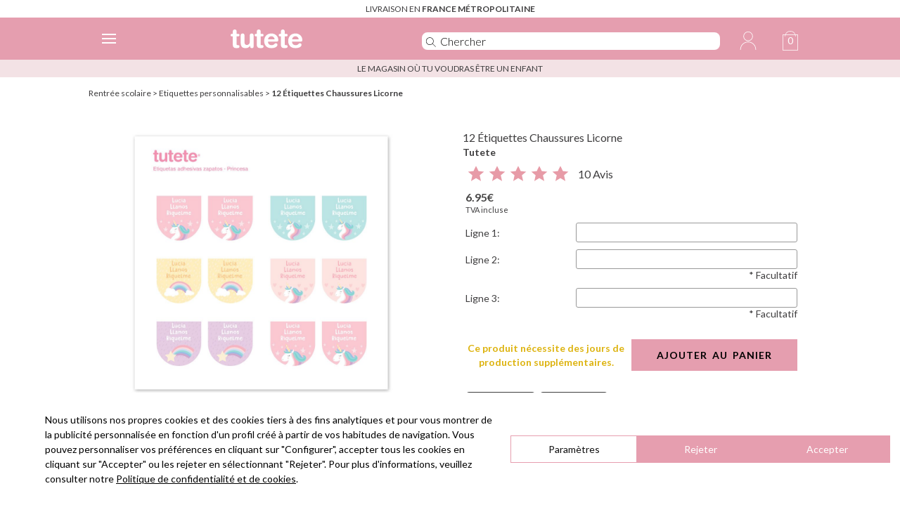

--- FILE ---
content_type: text/html; charset=UTF-8
request_url: https://www.tutete.com/tienda/fr/88_rentree-des-classes/146_etiquettes-personnalisables/31280_12-etiquettes-chaussures-licorne.html
body_size: 53192
content:
<!DOCTYPE html>
<!--[if lt IE 7]>      <html lang="fr" class="no-js lt-ie9 lt-ie8 lt-ie7" xmlns="http://www.w3.org/1999/xhtml" xmlns:og="http://ogp.me/ns#" xmlns:fb="https://www.facebook.com/2008/fbml"> <![endif]-->
<!--[if IE 7]>         <html lang="fr" class="no-js lt-ie9 lt-ie8" xmlns="http://www.w3.org/1999/xhtml" xmlns:og="http://ogp.me/ns#" xmlns:fb="https://www.facebook.com/2008/fbml"> <![endif]-->
<!--[if IE 8]>         <html lang="fr" class="no-js lt-ie9" xmlns="http://www.w3.org/1999/xhtml" xmlns:og="http://ogp.me/ns#" xmlns:fb="https://www.facebook.com/2008/fbml"> <![endif]-->
<!--[if gt IE 8]><!--> <html lang="fr" class="no-js" xmlns="http://www.w3.org/1999/xhtml" xmlns:og="http://ogp.me/ns#" xmlns:fb="https://www.facebook.com/2008/fbml"> <!--<![endif]-->
    <head>        
        <!-- HEAD -->
        <meta http-equiv="Content-Type" content="text/html;charset=UTF-8">
        <link rel="icon" type="image/svg+xml" href="favicon.svg">
        <meta http-equiv="content-language" content="">        <meta name="viewport" content="width=device-width, initial-scale=1.0">
				<meta name="ROBOTS" content="INDEX,FOLLOW" />
		        <meta name="author" content="Tutete" />
        <meta name="Cache-Control" content="Public" />
        <meta name="referrer" content="always" />
        <script type="15082e1d29047e88bc003060-text/javascript">
            if (top != self) top.location.href = location.href;
        </script>
        <title>12 Étiquettes Chaussures Licorne - Tutete</title><meta name="description" content="Découvrez 12 Étiquettes Chaussures Licorne en Etiquettes personnalisables. Livraison en France pour seulement 5'95&euro; - Tutete" /><meta name="keywords" content="tutete.com, sucettes personnalisables, sucettes avec prénoms, vêtements de bébé, cadeaux de bébé, biberons personnalisables, sucettes originales" />
        <meta property="og:title" content="12 Étiquettes Chaussures Licorne - Tutete" />
        <meta property="og:type" content="website" />
        <meta property="og:url" content="https://www.tutete.com/tienda/fr/88_rentree-des-classes/146_etiquettes-personnalisables/31280_12-etiquettes-chaussures-licorne.html" />
        <meta property="og:site_name" content="Tutete" />
        <meta property="og:description" content="Découvrez 12 Étiquettes Chaussures Licorne en Etiquettes personnalisables. Livraison en France pour seulement 5'95&euro; - Tutete" />
        <meta property="og:image" content="https://www.tutete.com/tienda/images/5b572aba5caf6-tutete_zapatos_unicornio_l.jpg" />        <base href="https://www.tutete.com/tienda/">


                <meta name="viewport" content="width=device-width, initial-scale=1, minimum-scale=1, maximum-scale=5, user-scalable=yes">
        <meta name="google-site-verification" content="DHUoDQNcD7DYt1xQBKSC880CercqslSznq_NN0K8kHM" />
        			<!-- estilos imprescindibles -->
			<style>[hidden]{display:none}html{font-size:100%;-ms-text-size-adjust:100%;-webkit-text-size-adjust:100%}button,html,input,select{font-family:sans-serif}body{margin:0}a:focus{outline:thin dotted}a:active,a:hover{outline:0}h1{font-size:2em;margin:.67em 0}h2{font-size:1.5em;margin:.83em 0}h3{font-size:1.17em;margin:1em 0}h4{font-size:1em;margin:1.33em 0}h5{font-size:.83em;margin:1.67em 0}b,strong{font-weight:700}hr{-moz-box-sizing:content-box;box-sizing:content-box;height:0}p{margin:1em 0}ul{margin:1em 0}ul{padding:0 0 0 40px}img{border:0;-ms-interpolation-mode:bicubic}form{margin:0}button,input,select{font-size:100%;margin:0;vertical-align:baseline}button,input{line-height:normal}button,select{text-transform:none}button,input[type=submit]{-webkit-appearance:button;cursor:pointer}input[type=checkbox],input[type=radio]{box-sizing:border-box;padding:0}button::-moz-focus-inner,input::-moz-focus-inner{border:0;padding:0}[hidden]{display:none}html{font-size:100%;-ms-text-size-adjust:100%;-webkit-text-size-adjust:100%}button,html,input,select{font-family:sans-serif}body{margin:0}a:focus{outline:thin dotted}a:active,a:hover{outline:0}h1{font-size:2em;margin:.67em 0}h2{font-size:1.5em;margin:.83em 0}h3{font-size:1.17em;margin:1em 0}h4{font-size:1em;margin:1.33em 0}h5{font-size:.83em;margin:1.67em 0}b,strong{font-weight:700}hr{-moz-box-sizing:content-box;box-sizing:content-box;height:0}p{margin:1em 0}ul{margin:1em 0}ul{padding:0 0 0 40px}img{border:0;-ms-interpolation-mode:bicubic}form{margin:0}button,input,select{font-size:100%;margin:0;vertical-align:baseline}button,input{line-height:normal}button,select{text-transform:none}button,input[type=submit]{-webkit-appearance:button;cursor:pointer}input[type=checkbox],input[type=radio]{box-sizing:border-box;padding:0}button::-moz-focus-inner,input::-moz-focus-inner{border:0;padding:0}html{font-size:100%;-webkit-text-size-adjust:100%;-ms-text-size-adjust:100%}a:focus{outline:thin dotted #333;outline:5px auto -webkit-focus-ring-color;outline-offset:-2px}a:active,a:hover{outline:0}img{max-width:100%;height:auto;vertical-align:middle;border:0;-ms-interpolation-mode:bicubic}button,input,select{margin:0;font-size:100%;vertical-align:middle}button,input{line-height:normal}button::-moz-focus-inner,input::-moz-focus-inner{padding:0;border:0}button,input[type=submit]{-webkit-appearance:button;cursor:pointer}button,input[type=checkbox],input[type=radio],input[type=submit],label,select{cursor:pointer}@media print{*{text-shadow:none!important;color:#000!important;background:0 0!important;box-shadow:none!important}a,a:visited{text-decoration:underline}a[href]:after{content:" (" attr(href) ")"}a[href^="#"]:after{content:""}img{page-break-inside:avoid}img{max-width:100%!important}h2,h3,p{orphans:3;widows:3}h2,h3{page-break-after:avoid}}.row{margin-left:0}.row:after,.row:before{display:table;content:"";line-height:0}.row:after{clear:both}[class*=span]{float:left;min-height:1px;margin-left:0}.container{width:1020px}.span12{width:1020px}.span11{width:935px}.span9{width:765px}.span8{width:680px}.span6{width:510px}.span5{width:425px}.span4{width:340px}.span3{width:255px}.span2{width:170px}.span1{width:85px}.offset1{margin-left:85px}.row-fluid{width:100%}.row-fluid:after,.row-fluid:before{display:table;content:"";line-height:0}.row-fluid:after{clear:both}.row-fluid [class*=span]{display:block;width:100%;min-height:30px;-webkit-box-sizing:border-box;-moz-box-sizing:border-box;box-sizing:border-box;float:left;margin-left:0}.row-fluid [class*=span]:first-child{margin-left:0}.row-fluid .span12{width:99.99999999999999%}.row-fluid .span8{width:66.66666666666666%}.row-fluid .span6{width:49.99999999999999%}.row-fluid .span5{width:41.66666666666666%}.row-fluid .span4{width:33.33333333333333%}.row-fluid .span3{width:24.999999999999996%}.row-fluid .span1{width:8.333333333333332%}.row-fluid .offset1{margin-left:8.333333333333332%}.container{margin-right:auto;margin-left:auto}.container:after,.container:before{display:table;content:"";line-height:0}.container:after{clear:both}p{margin:0 0 10px}strong{font-weight:700}h1,h2,h3,h4,h5{margin:10px 0;font-family:inherit;font-weight:700;line-height:20px;color:inherit;text-rendering:optimizelegibility}h1,h2,h3{line-height:40px}h1{font-size:38.5px}h2{font-size:31.5px}h3{font-size:24.5px}h4{font-size:17.5px}h5{font-size:14px}ul{padding:0;margin:0 0 10px 25px}li{line-height:20px}hr{margin:20px 0;border:0;border-top:1px solid #eee;border-bottom:1px solid #fff}.nav{margin-left:0;margin-bottom:20px;list-style:none}.nav>li>a{display:block}.nav>li>a:focus,.nav>li>a:hover{text-decoration:none;background-color:#eee}.nav-list{padding-left:15px;padding-right:15px;margin-bottom:0}.nav-list>li>a{margin-left:-15px;margin-right:-15px;text-shadow:0 1px 0 rgba(255,255,255,.5)}.nav-list>li>a{padding:3px 15px}.nav-list>.active>a,.nav-list>.active>a:focus,.nav-list>.active>a:hover{color:#fff;text-shadow:0 -1px 0 rgba(0,0,0,.2);background-color:#08c}.alert{padding:8px 35px 8px 14px;margin-bottom:20px;text-shadow:0 1px 0 rgba(255,255,255,.5);background-color:#fcf8e3;border:1px solid #fbeed5;-webkit-border-radius:4px;-moz-border-radius:4px;border-radius:4px}.alert{color:#c09853}.alert-success{background-color:#dff0d8;border-color:#d6e9c6;color:#468847}.alert-error{background-color:#f2dede;border-color:#eed3d7;color:#b94a48}.progress{overflow:hidden;height:20px;margin-bottom:20px;background-color:#f7f7f7;background-image:-moz-linear-gradient(top,#f5f5f5,#f9f9f9);background-image:-webkit-gradient(linear,0 0,0 100%,from(#f5f5f5),to(#f9f9f9));background-image:-webkit-linear-gradient(top,#f5f5f5,#f9f9f9);background-image:-o-linear-gradient(top,#f5f5f5,#f9f9f9);background-image:linear-gradient(to bottom,#f5f5f5,#f9f9f9);background-repeat:repeat-x;-webkit-box-shadow:inset 0 1px 2px rgba(0,0,0,.1);-moz-box-shadow:inset 0 1px 2px rgba(0,0,0,.1);box-shadow:inset 0 1px 2px rgba(0,0,0,.1);-webkit-border-radius:4px;-moz-border-radius:4px;border-radius:4px}.progress .bar{width:0%;height:100%;color:#fff;float:left;font-size:12px;text-align:center;text-shadow:0 -1px 0 rgba(0,0,0,.25);background-color:#0e90d2;background-image:-moz-linear-gradient(top,#149bdf,#0480be);background-image:-webkit-gradient(linear,0 0,0 100%,from(#149bdf),to(#0480be));background-image:-webkit-linear-gradient(top,#149bdf,#0480be);background-image:-o-linear-gradient(top,#149bdf,#0480be);background-image:linear-gradient(to bottom,#149bdf,#0480be);background-repeat:repeat-x;-webkit-box-shadow:inset 0 -1px 0 rgba(0,0,0,.15);-moz-box-shadow:inset 0 -1px 0 rgba(0,0,0,.15);box-shadow:inset 0 -1px 0 rgba(0,0,0,.15);-webkit-box-sizing:border-box;-moz-box-sizing:border-box;box-sizing:border-box;-webkit-transition:width .6s ease;-moz-transition:width .6s ease;-o-transition:width .6s ease;transition:width .6s ease}.progress-striped .bar{background-color:#149bdf;background-image:-webkit-gradient(linear,0 100%,100% 0,color-stop(.25,rgba(255,255,255,.15)),color-stop(.25,transparent),color-stop(.5,transparent),color-stop(.5,rgba(255,255,255,.15)),color-stop(.75,rgba(255,255,255,.15)),color-stop(.75,transparent),to(transparent));background-image:-webkit-linear-gradient(45deg,rgba(255,255,255,.15) 25%,transparent 25%,transparent 50%,rgba(255,255,255,.15) 50%,rgba(255,255,255,.15) 75%,transparent 75%,transparent);background-image:-moz-linear-gradient(45deg,rgba(255,255,255,.15) 25%,transparent 25%,transparent 50%,rgba(255,255,255,.15) 50%,rgba(255,255,255,.15) 75%,transparent 75%,transparent);background-image:-o-linear-gradient(45deg,rgba(255,255,255,.15) 25%,transparent 25%,transparent 50%,rgba(255,255,255,.15) 50%,rgba(255,255,255,.15) 75%,transparent 75%,transparent);background-image:linear-gradient(45deg,rgba(255,255,255,.15) 25%,transparent 25%,transparent 50%,rgba(255,255,255,.15) 50%,rgba(255,255,255,.15) 75%,transparent 75%,transparent);-webkit-background-size:40px 40px;-moz-background-size:40px 40px;-o-background-size:40px 40px;background-size:40px 40px}.progress.active .bar{-webkit-animation:progress-bar-stripes 2s linear infinite;-moz-animation:progress-bar-stripes 2s linear infinite;-ms-animation:progress-bar-stripes 2s linear infinite;-o-animation:progress-bar-stripes 2s linear infinite;animation:progress-bar-stripes 2s linear infinite}.modal{position:fixed;top:10%;left:50%;z-index:1050;width:560px;margin-left:-280px;background-color:#fff;border:1px solid #999;border:1px solid rgba(0,0,0,.3);-webkit-border-radius:6px;-moz-border-radius:6px;border-radius:6px;-webkit-box-shadow:0 3px 7px rgba(0,0,0,.3);-moz-box-shadow:0 3px 7px rgba(0,0,0,.3);box-shadow:0 3px 7px rgba(0,0,0,.3);-webkit-background-clip:padding-box;-moz-background-clip:padding-box;background-clip:padding-box;outline:0}.modal.fade{-webkit-transition:opacity .3s linear,top .3s ease-out;-moz-transition:opacity .3s linear,top .3s ease-out;-o-transition:opacity .3s linear,top .3s ease-out;transition:opacity .3s linear,top .3s ease-out;top:-25%}.modal-header{padding:9px 15px;border-bottom:1px solid #eee}.modal-header .close{margin-top:2px}.modal-header h3{margin:0;line-height:30px}.modal-body{position:relative;overflow-y:auto;max-height:400px;padding:15px}.modal-footer{padding:14px 15px 15px;margin-bottom:0;text-align:right;background-color:#f5f5f5;border-top:1px solid #ddd;-webkit-border-radius:0 0 6px 6px;-moz-border-radius:0 0 6px 6px;border-radius:0 0 6px 6px;-webkit-box-shadow:inset 0 1px 0 #fff;-moz-box-shadow:inset 0 1px 0 #fff;box-shadow:inset 0 1px 0 #fff}.modal-footer:after,.modal-footer:before{display:table;content:"";line-height:0}.modal-footer:after{clear:both}.accordion{margin-bottom:20px}.accordion-group{margin-bottom:2px;border:1px solid #e5e5e5;-webkit-border-radius:4px;-moz-border-radius:4px;border-radius:4px}.accordion-heading{border-bottom:0}.accordion-heading .accordion-toggle{display:block;padding:8px 15px}.accordion-toggle{cursor:pointer}.accordion-inner{padding:9px 15px;border-top:1px solid #e5e5e5}.fade{opacity:0;-webkit-transition:opacity .15s linear;-moz-transition:opacity .15s linear;-o-transition:opacity .15s linear;transition:opacity .15s linear}.collapse{position:relative;height:0;overflow:hidden;-webkit-transition:height .35s ease;-moz-transition:height .35s ease;-o-transition:height .35s ease;transition:height .35s ease}.collapse.in{height:auto}.visible-phone{display:none!important}.hidden-desktop{display:none!important}@media (min-width:768px) and (max-width:1020px){.hidden-desktop{display:inherit!important}}@media (max-width:767px){.hidden-desktop{display:inherit!important}.visible-phone{display:inherit!important}.hidden-phone{display:none!important}}@media (max-width:767px){body{padding-left:20px;padding-right:20px}.container{width:auto}.row-fluid{width:100%}.row{margin-left:0}.row-fluid [class*=span],[class*=span]{float:none;display:block;width:100%;margin-left:0;-webkit-box-sizing:border-box;-moz-box-sizing:border-box;box-sizing:border-box}.row-fluid .span12,.span12{width:100%;-webkit-box-sizing:border-box;-moz-box-sizing:border-box;box-sizing:border-box}.modal{position:fixed;top:20px;left:20px;right:20px;width:auto;margin:0}.modal.fade{top:-100px}}@media (max-width:480px){input[type=checkbox],input[type=radio]{border:1px solid #ccc}.modal{top:10px;left:10px;right:10px}.modal-header .close{padding:10px;margin:-10px}}@media (min-width:768px) and (max-width:1020px){.row{margin-left:-4px}.row:after,.row:before{display:table;content:"";line-height:0}.row:after{clear:both}[class*=span]{float:left;min-height:1px;margin-left:4px}.container{width:764px}.span12{width:764px}.span11{width:700px}.span9{width:572px}.span8{width:508px}.span6{width:380px}.span5{width:316px}.span4{width:252px}.span3{width:188px}.span2{width:124px}.span1{width:60px}.offset1{margin-left:68px}.row-fluid{width:100%}.row-fluid:after,.row-fluid:before{display:table;content:"";line-height:0}.row-fluid:after{clear:both}.row-fluid [class*=span]{display:block;width:100%;min-height:30px;-webkit-box-sizing:border-box;-moz-box-sizing:border-box;box-sizing:border-box;float:left;margin-left:.5235602094240838%}.row-fluid [class*=span]:first-child{margin-left:0}.row-fluid .span12{width:100%}.row-fluid .span8{width:66.49214659685863%}.row-fluid .span6{width:49.738219895287955%}.row-fluid .span5{width:41.361256544502616%}.row-fluid .span4{width:32.98429319371728%}.row-fluid .span3{width:24.607329842931936%}.row-fluid .span1{width:7.853403141361256%}.row-fluid .offset1{margin-left:8.900523560209423%}input{margin-left:0}}@media (min-width:1200px){.row{margin-left:-4px}.row:after,.row:before{display:table;content:"";line-height:0}.row:after{clear:both}[class*=span]{float:left;min-height:1px;margin-left:4px}.container{width:1028px}.span12{width:1028px}.span11{width:942px}.span9{width:770px}.span8{width:684px}.span6{width:512px}.span5{width:426px}.span4{width:340px}.span3{width:254px}.span2{width:168px}.span1{width:82px}.offset1{margin-left:90px}.row-fluid{width:100%}.row-fluid:after,.row-fluid:before{display:table;content:"";line-height:0}.row-fluid:after{clear:both}.row-fluid [class*=span]{display:block;width:100%;min-height:30px;-webkit-box-sizing:border-box;-moz-box-sizing:border-box;box-sizing:border-box;float:left;margin-left:.38910505836575876%}.row-fluid [class*=span]:first-child{margin-left:0}.row-fluid .span12{width:99.99999999999999%}.row-fluid .span8{width:66.53696498054474%}.row-fluid .span6{width:49.805447470817114%}.row-fluid .span5{width:41.4396887159533%}.row-fluid .span4{width:33.07392996108949%}.row-fluid .span3{width:24.70817120622568%}.row-fluid .span1{width:7.976653696498054%}.row-fluid .offset1{margin-left:8.754863813229571%}input{margin-left:0}}@media (max-width:1020px){body{padding-top:0}}html{width:100%}body{color:#898889;width:100%;position:relative;font:12px/15px Lato,sans-serif}body *{outline:0}select{padding:5px}input[type=text]{padding:3px 5px}strong{font-weight:900}.pink{color:#ed93b1}a{color:#000;text-decoration:none}ul{margin:0;font-size:12px}.align-center{text-align:center}ul li{list-style:none}.titulo{background-color:#ed93b1;background-size:100% 100%;margin:0;padding:5px 0;text-align:center;border-radius:5px 5px 0 0;color:#fff}[placeholder],input[placeholder]{font-style:italic;color:#706e6f!important;font-size:11px}img{vertical-align:middle}button{background:#ed93b1;border-radius:3px;padding:6px 25px;color:#fff;font-size:12px;text-align:center;border:none}.inputBtnCuadrado,.inputCuadrado{border-top:1px solid #d7d7d7;border-bottom:1px solid #d7d7d7;height:30px!important;font-size:13px;box-sizing:border-box}.inputCuadrado{border-left:1px solid #d7d7d7;font-style:italic;color:#706e6f!important;width:265px;padding:0 10px}.inputBtnCuadrado{width:50px;border-left:0;border-right:1px solid #d7d7d7;background:#fff;padding:0;color:#262626}#pagina-personalizar .content{margin-left:30px}.colores{background:#f3f2f2;width:182px;padding-top:13px;font-size:11px;display:none;position:absolute}#seccion-banner{position:relative;margin-bottom:5px;background:#fff}#seccion-banner .titulo{height:50px;line-height:50px!important;position:absolute;bottom:15px;left:15px;background:rgba(255,255,255,.85);padding:9px 27px;color:#ed93b1;font-size:16px}#seccion-banner .titulo .content a{color:#ed93b1;font-size:16px}div#responsive_buttons{float:left;width:100%;margin-top:10px}div#responsive_buttons ul{float:left;width:100%;margin-bottom:-1px}div#responsive_buttons ul li{-webkit-box-sizing:border-box;-moz-box-sizing:border-box;box-sizing:border-box;float:left;max-width:148px;width:33.333%;height:100px;overflow:hidden;margin:0;padding:0;border-top:1px solid #d6d6d6;border-right:1px solid #d6d6d6;border-bottom:1px solid #d6d6d6;margin-top:-1px}div#responsive_buttons ul li a{text-align:center;display:block;width:100%;height:100%;color:#e2007a;font-size:13px}div.cerrar{float:right;width:16%;height:40px;margin-left:4%;margin-bottom:10px;z-index:20000}.color-texto-profesional{color:#5ac5c4}.close{width:18px;height:19px;background:url(https://www.tutete.com/tienda/images/tiendanew/cerrar-producto.png) no-repeat center center;background-size:cover;position:absolute;right:19px;top:19px;z-index:5000}#close-producto-anadido.close{background:url(https://www.tutete.com/tienda/images/tiendanew/cerrar-producto-white.png) no-repeat center center;background-size:cover;cursor:pointer}.close a{display:block;width:100%;height:100%;text-indent:-99999px}.secciones-home{margin:10px 0;cursor:pointer}.secciones-home h5{text-align:center;color:#fff;text-transform:uppercase;margin:0;padding:12px 0;background-size:100% 100%;color:#fff;font-weight:100;background:#ed93b1}.secciones-home h5 span{font-weight:700}.secciones-home h5.collapsed span{padding-right:30px;background:url(https://www.tutete.com/tienda/images/tiendanew/nuestras-marcas-arrow2.png) no-repeat right top}.secciones-home h5 span{padding-right:30px;background:url(https://www.tutete.com/tienda/images/tiendanew/nuestras-marcas-arrow2.png) no-repeat right -20px}#nuestras-marcas-home-content ul{margin:20px 0}.bordeGris{border-bottom:1px solid #e1e1e1}hr.bordeGris{border-width:0 0 1px 0}#CustomersNewletters{box-sizing:border-box;margin:0 10px}.labelPie{font-family:Lato-light,sans-serif;color:#262626;margin-right:10px;font-size:14px}.redSocialPie{text-align:center}.redSocialPie a{margin-right:15px}.colorCorporativo{color:#ed93b1}#footer-container{font-family:Lato-light,sans-serif;font-size:15px!important;line-height:20px;color:#333}.somos-nosotros{text-align:center;margin-top:10px}.somos-nosotros strong{font-weight:700}#footer-container{padding:30px 0 50px;font-size:13px}.enlacesPie{text-align:center}ul.enlaces{font-family:Lato-light,sans-serif;font-size:15px;border-left:1px solid #fff;float:left;display:block;width:100%}ul.enlaces li{-webkit-transition:all .3s ease;-moz-transition:all .3s ease;-ms-transition:all .3s ease;transition:all .3s ease;margin:5px 0}ul.enlaces li a{display:block}ul.enlaces li:hover{font-weight:nomal}#sidebar-personalizar{background-color:#f8f8f8;overflow:hidden;padding:20px 10px;margin-right:10px}#sidebar-personalizar ul{padding:10px 15px}#sidebar-personalizar ul li{border-radius:8px;border:1px solid #ebebeb;padding:4px 7px 1px;margin-bottom:4px;cursor:pointer}#sidebar-personalizar ul li img{max-height:50px;margin-right:10px}#sidebar-personalizar ul li:hover{border:1px solid #ed93b1}#sidebar-personalizar ul li .titulo-chupete{display:inline;color:#ed93b1;font-weight:700}#texto-personalizar-inferior{margin:10px 30px}#texto-personalizar-inferior .precio-producto{float:left;color:#474646}#producto-anadido{margin:auto;position:relative;margin-top:100px}#producto-anadido .content{padding:30px;background:#fff}#producto-anadido .content_btns{padding:30px;background:url(https://www.tutete.com/tienda/images/tiendanew/img_carrito.png) repeat;-webkit-border-bottom-left-radius:5px;-moz-border-radius-bottomleft:5px;border-bottom-left-radius:5px;height:43px}#producto-anadido #recuento-content{background:#fff}.flecha-mini{background:url(https://www.tutete.com/tienda/images/tiendanew/flecha-mini.png) no-repeat;height:28px;width:47px;position:absolute;right:-5px;top:-16px}.content-mini{padding:30px 30px 10px 30px!important;-webkit-border-radius:5px;-moz-border-radius:5px;border-radius:5px}.contenedor_product_add{background:#ddd;margin-left:5%;-webkit-border-radius:5px;-moz-border-radius:5px;border-radius:5px}.content-gris{padding:0 30px 30px 30px;overflow:hidden}ul#botones-compra{text-align:center}ul#botones-compra li{display:inline}ul#botones-compra li button{padding:16px 30px;margin:4px;font-size:14px;border-radius:7px;font-weight:700}.mini-added-product{margin:71px -13px 0 -13px}#erroresSubscripcion,#okSubscripcion{margin-top:15px;display:none}a.leer-mas{color:#474646;cursor:pointer;font-size:14px;font-weight:700;text-decoration:underline;display:none}.btn{background:none repeat scroll 0 0 #e2007a;border:medium none;border-radius:5px;color:#fff;font-size:14px;font-weight:700;margin:20px auto;padding:14px 35px;text-align:center;width:101px;display:block}.box1_content{padding:7px;border:none}.box1_content li{list-style-image:url(https://www.tutete.com/tienda/images/icons/listItemDot.gif);padding-bottom:2px}.label_row{background-color:#fff;width:100%;clear:both;border-bottom:1px solid #ed93b1;margin:15px 0 15px 0;color:#ed93b1!important;font-size:15px;font-weight:700!important}.label_row{font-weight:700!important;font-size:15pxt;color:#ed93b1!important}.magenta,.texto_recuerda,.texto_recuerda strong{color:#ed93b1!important}.descripcion-producto{overflow:hidden;margin-top:20px}a#banderaIdiomas{background-position:center 30px;background-repeat:no-repeat;background-size:40px auto}a#banderaIdiomas select.idiomas-disponibles{line-height:0;background:0 0;border-width:0;cursor:pointer;width:100%;height:100%;-moz-opacity:0;-khtml-opacity:0;opacity:0}a#banderaIdiomas div#tituloIdiomas{width:100%;margin-top:-32px}.separacionEnlaceTextHeader{margin:0 6px}.comprar-verde{background:none repeat scroll 0 0 green}div#barraGratuitos{text-align:center;padding:10px 0}.radio-toolbar input[type=radio]{float:left;margin-top:1px}.radio-toolbar label{-webkit-border-radius:5px;-moz-border-radius:5px;border-radius:5px;display:inline-block;background-color:#f0f0f0;padding:10px 10px 10px 15px;width:70%}.stock.verde{margin:8px 0;height:27px;line-height:20px}.verde{color:green}.secciones-home .container{cursor:auto}#nuestras-marcas-home li a{width:95%;float:left;padding-left:5px}#nuestras-marcas-home li a:hover{background:#fbc4e2}@media (max-width:1020px) and (min-width:768px){ul.enlaces{display:block;width:110px;margin:0 auto}#sidebar-personalizar ul li img{max-height:30px;margin-right:5px}.redSocialPie a{margin-right:12px}.inputCuadrado{width:200px}}@media (max-width:767px){body{padding:0}select{-webkit-writing-mode:horizontal-tb;letter-spacing:normal;word-spacing:normal;text-transform:none;text-indent:0;text-shadow:none;display:inline-block;text-align:start;box-sizing:border-box;align-items:center;white-space:pre;-webkit-rtl-ordering:logical;cursor:default;background:0 0;margin:0;background-image:url(https://www.tutete.com/tienda/images/tiendanew/form.png);-webkit-background-size:44px auto;background-size:44px auto;border:1px solid #ccc;box-shadow:0 1px 0 0 #fff;border-radius:.333em;padding:.333em 4.133em .333em .6em;height:3.633em;padding-left:.6em;background-position:right top;background-color:#fff;background-repeat:no-repeat;-webkit-appearance:none}select.idiomas-disponibles{color:#807d7f;font:12px/15px Lato,sans-serif}#seccion-banner .titulo{left:0;padding:9px 9px;line-height:0}#nuestras-marcas-home-content ul{margin:0 20px;text-align:left}#nuestras-marcas-home-content div:first-child ul{margin-top:20px}ul.enlaces{border:none;padding:0;font-size:14px;float:none;display:block;text-align:center}.enlacesPie{text-align:center}.inputCuadrado{width:60%}#sidebar-personalizar{padding:2%;margin:5%;width:86%}#pagina-personalizar .content{margin-left:0}input[type=radio]{margin-right:4px}#producto-anadido{width:90%;margin:auto}#footer-container{padding:10px 0 5px}.box1_content{padding-left:10px}div.floatMobile40{float:left!important;width:40%!important}div.floatMobile45{float:left!important;width:45%!important}div.floatMobile15{float:left!important;width:15%!important}select.selectMobile{width:100%}button{background:none repeat scroll 0 0 #e2007a;border:medium none;border-radius:5px;color:#fff;font-size:14px;font-weight:700;margin:20px auto;padding:14px 35px;text-align:center;width:auto}#anadir-al-carrito{margin:0}#nuestras-marcas-home li a{line-height:25px}.label_row{border-bottom:0 solid;margin:5px 0}}@media (max-width:467px){#seccion-banner .titulo{bottom:0}}.leyenda_reducida{margin-top:5px;padding:10px 0;font-size:11px;line-height:110%}@media (min-width:1300px){.headerMobile{padding:0 14% 0 14%!important}.cesta-movil{position:relative}}@media (min-width:768px){.menuContainerPhone .accordion-heading a.accordion-toggle.closed{background:0 0!important}.menuContainerPhone .accordion-heading a{padding-top:5px!important;padding-bottom:5px!important}.containerMenuPhone{background-color:rgba(255,255,255,.92)!important;color:rgba(255,255,255,.92)!important}.containerMenuPhone{height:calc(100% - 60px)!important;left:-32%!important;width:30%!important;border-right:5px solid #ffe5f0}.menuContainerPhone .accordion-heading{font-size:20px!important}.containerMenuPhone.open{left:0!important}.buscadorMovil{padding-left:105px;width:35%!important;display:block!important;height:100%!important;position:relative!important;float:left!important;top:0!important;border-bottom:0!important;border-left:1px solid #ffe5f0!important}.buscadorMovil input{height:50px!important;margin-top:5px!important;border-radius:10px 10px 10px 10px;-moz-border-radius:10px 10px 10px 10px;-webkit-border-radius:10px 10px 10px 10px}.menuContainerPhone ul.nav.nav-list li{text-align:center!important}.headerMobile .mobile_menu_icon:first-child{float:right!important;border-left:1px solid #f8dae6}}.home-menu{position:relative;float:left}body.overflow-hidden{overflow:hidden}.marginHeaderMobile{width:100%;height:60px;box-sizing:border-box;background:#ffe5f0}.headerMobile{text-rendering:optimizeLegibility;width:100%;height:60px;box-sizing:border-box;background:#ffe5f0;display:flex;display:-webkit-flex;position:fixed;top:0;left:0;z-index:10110;transition:top .2s;display:inherit!important}.headerMobile .mobile_menu_icon{cursor:pointer;width:60px;height:60px;display:-webkit-flex;display:flex;-webkit-align-items:center;align-items:center;-webkit-justify-content:center;justify-content:center;-webkit-flex-direction:column;flex-direction:column;margin:0;padding:0}.headerMobile .mobile_menu_icon img{height:25px;width:25px}.headerMobile .mobile_menu_icon.cesta-movil .quantity{position:absolute;top:25px;font-size:14px;color:#de398d;right:0;width:60px;text-align:center}.headerMobile .mobile_menu_icon:first-child{float:left;border-right:1px solid #f8dae6}.headerMobile .mobile_menu_icon:nth-child(n+2){float:right;border-left:1px solid #f8dae6}.headerMobile .mobile_menu_icon hr{display:block;width:20px;border:0;height:2px;margin:1px;transition:-webkit-transform .2s;transition:transform .2s;transition:transform .2s,-webkit-transform .2s;background-color:#de368b;margin-left:-2px}.mobile_menu_icon.cross hr:first-child{-webkit-transform:rotate(45deg);transform:rotate(45deg);transform-origin:6px 2px}.headerMobile .mobile_menu_icon.cross hr:nth-child(2){opacity:0;transition:opacity .2s}.headerMobile .mobile_menu_icon.cross hr:nth-child(3){-webkit-transform:rotate(-45deg);transform:rotate(-45deg);webkit-transform-origin:5px 0;transform-origin:4px -2px}.headerMobile .logoPhone{float:left;margin:17px 10px 10px 10px;width:102px}.containerMenuPhone{height:calc(100% - 60px);left:-100%;position:fixed;top:60px;z-index:10100;transition:left .2s;width:100%;overflow:auto;-webkit-overflow-scrolling:touch;background-color:#fff}.containerMenuPhone.open{left:0}.menuContainerPhone .accordion-heading{position:relative}.menuContainerPhone .accordion-heading{font-size:25px;padding:0;margin:0;text-transform:uppercase;text-align:center}.menuContainerPhone .accordion-group{margin-bottom:0;border:0 solid #fff}.menuContainerPhone ul.nav.nav-list li{border-top:1px solid #ccc}.menuContainerPhone ul.nav.nav-list li a{font-size:20px;padding:15px 10px;margin:0}.accordion-inner{padding:0;border-top:0 solid #e5e5e5}.menuContainerPhone ul.nav.nav-list{padding:0}.menuContainerPhone .accordion-heading{line-height:30px;box-sizing:border-box}.accordion-heading.flex{display:flex}.menuContainerPhone .accordion-heading a.nameItemMenu{width:85%;padding-left:15%}.menuContainerPhone .accordion-heading a.flecha{width:15%;padding-left:0!important;padding-right:0!important}.menuContainerPhone .accordion-heading a{padding:15px;display:block;box-sizing:border-box}.menuContainerPhone .accordion-heading a.accordion-toggle[data-toggle=collapse],.menuContainerPhone .accordion-heading.active a.accordion-toggle{background:#fcf3f7}.menuContainerPhone .accordion-heading a.accordion-toggle.closed{background:#fff}.nav-list>.active>a,.nav-list>.active>a:focus,.nav-list>.active>a:hover{background-color:#fcf3f7;color:#000;text-shadow:none}.buscadorMovil input{width:100%!important;font-size:20px;height:60px;border:none;box-sizing:border-box}.buscadorMovil{position:absolute;top:60px;transition:height .2s;height:0;overflow:hidden;width:100%;border-bottom:2px solid #d7d7d7}.menuContainerPhone span{display:inline-flex}.catId334{color:#fff!important}.catId334{background:#000!important}.mensajePremium{font-size:13px;color:#000;background:#fff;padding:0 0 5px;margin-bottom:8px;box-sizing:border-box;line-height:18px;float:left;width:100%;border-bottom:2px solid #ccc}.mensajePremium b{color:#626161}.verde{color:green!important}#anadir-al-carrito{width:auto;cursor:pointer;margin:0;padding:12px 20px}.descripcion-producto{color:#000!important;line-height:17px}@media (max-width:767px){#footer-container{padding:10px 0 80px!important}.mensajePremium{font-size:11px;margin:0;padding:0 4px}#texto-personalizar-inferior .mensajePremium{padding-top:10px;border-top:2px solid #ccc}#anadir-al-carrito{border-radius:0;padding:14px 20px}.descripcion-producto{line-height:20px}.box1_content li,.descripcion-producto{font-size:14px!important}}.accordion-group{border:1px solid #fff;border-bottom:1px solid #d2d0d0;border-top:1px solid #d2d0d0;margin-bottom:5px}.accordion-toggle{background-color:#f0f0f0;background-image:url(https://www.tutete.com/tienda/images/Configurador/flecha_up_2022.png);background-repeat:no-repeat;background-position:right}.accordion-toggle.collapsed{background-image:url(https://www.tutete.com/tienda/images/Configurador/flecha_down_2022.png)}.accordion-body.in.collapse{padding-bottom:20px}#opacity-cover-producto-popup{background:none repeat scroll 0 0 rgba(0,0,0,.4);display:none;height:100%;position:absolute;top:0;width:100%;z-index:100000000}#opacity-cover-producto-popup h5.principal_add_product{background:none repeat scroll 0 0 #e2007a;border-top-left-radius:5px;color:#fff;margin:0;padding:20px 20px 20px 40px;position:relative}.marco{margin-top:30px;-webkit-box-shadow:0 0 5px 0 rgba(100,100,100,.63);-moz-box-shadow:0 0 5px 0 rgba(100,100,100,.63);box-shadow:0 0 5px 0 rgba(100,100,100,.63);background:#f0f0f0}#seccion-banner .titulo{position:relative;left:0;bottom:0}.botonesEditor:hover{cursor:pointer}.deseleccionado{border-radius:3px}#imagenMover:hover{cursor:move;outline:1px solid #0090d2}.simulador:hover{cursor:move;outline:1px solid #0090d2}.simulador{font-family:comic sans ms,sans-serif}.imagenChupete{height:50px;margin:0 10px}.btnColor{background:#fff;border-radius:10px;padding:5px 2px;border:1px solid transparent;margin-bottom:5px;padding:2px}.btnColor:hover{cursor:pointer}.toolbarPrincipal{text-align:center;background-color:#fff}.flotante{border-radius:50%;width:50px;height:50px;background:#989696;margin:auto;margin-top:20px;opacity:.65;margin:0 10px}.btnColorSeleccionado{border:1px solid #ec89bc;border-radius:8px;padding:2px}.generando{display:none;margin-left:-5px;margin-top:-5px;padding:5px;border-radius:3px;z-index:100;position:absolute;text-align:center;background-color:rgba(0,0,0,.3);color:#fff;height:100%}.movimiento:hover{cursor:pointer}.movimiento{height:35px}.lato{font-family:Lato,sans-serif}div#responsive_configurator{float:left;width:100%}div#responsive_configurator ul{float:left;width:100%;margin-bottom:-1px}div#responsive_configurator ul li{-webkit-box-sizing:border-box;-moz-box-sizing:border-box;box-sizing:border-box;float:left;max-width:148px;width:33.333%;height:100px;overflow:hidden;margin:0;padding:0;border:1px solid #ccc;margin-top:-1px;color:#606060;font-family:Lato,sans-serif}div#responsive_configurator ul li a{text-align:center;display:block;width:100%;height:100%;font-size:13px;color:#606060;font-family:Lato,sans-serif;font-weight:700}div#responsive_configurator #txtFont{text-align:center;display:block;width:100%;height:100%;font-size:13px;color:#606060;font-family:Lato,sans-serif;font-weight:700}div#responsive_configurator ul li a img{padding-top:17px;height:40px}#SinBorde{border:1px solid #fff!important}.btnFlotantes{display:none}.radio-toolbar label{text-align:center}.radio-toolbar span{margin-left:5px}.capaImgTetina{background:#ebebeb;border-radius:50%;border:solid 2px #ebebeb}#desciptionDiv ul{padding-left:40px!important}#bannerTitulo{margin-bottom:40px}@media (max-width:1024px){#divPanel{width:100%}}@media (max-width:767px){#bannerTitulo{margin-bottom:120px}.marco{margin-top:-60px;box-shadow:none;border-bottom:1px solid #d2d0d0}.panelEscritorio{display:none!important}.btnFlotantes{display:block!important}#divPanel{width:100%}.btnColor{width:23%!important;float:left!important;margin:0 8px}#sidebar-personalizar{display:none}#select_tetinas{width:90%!important}#pagina-personalizar .content{margin-left:5%}#chupetes{width:100%}.span4{margin-bottom:20px}.btnColor{float:none!important;margin:4px;width:auto!important;display:inline-block}.imagenChupete{height:45px;margin:4px}.ocultarPhone{display:none}.izq{margin-left:10px}}.jssora03l,.jssora03r{position:absolute;cursor:pointer;display:block;background:url(https://www.tutete.com/tienda/js/jssorSlider/img/a10.png) no-repeat;overflow:hidden}.jssora03l{background-position:-3px -33px}.jssora03r{background-position:-63px -33px}.jssora03l:hover{background-position:-123px -33px}.jssora03r:hover{background-position:-183px -33px}.divTetina:hover{cursor:pointer}.divTetina img{z-index:4;text-align:center}.nombreTetina{margin-bottom:-4px;padding-top:5px;padding-bottom:5px;z-index:5;text-align:center;bottom:5px;position:absolute;width:100%;background:url(https://www.tutete.com/tienda/es/61_chupetes/62_chupetes-personalizados-0m/images/Configurador/caja_2.png);background-size:100% 100%}.jssora03l,.jssora03r{position:absolute;cursor:pointer;display:block;background:url(https://www.tutete.com/tienda/js/jssorSlider/img/a10.png) no-repeat;overflow:hidden}.jssora03l{background-position:-3px -33px}.jssora03r{background-position:-63px -33px}.jssora03l:hover{background-position:-123px -33px}.jssora03r:hover{background-position:-183px -33px}.divTetina:hover{cursor:pointer}.divTetina img{z-index:4;text-align:center}.nombreTetina{margin-bottom:-4px;padding-top:5px;padding-bottom:5px;z-index:5;text-align:center;bottom:5px;position:absolute;width:100%;background:url(https://www.tutete.com/tienda/es/61_chupetes/62_chupetes-personalizados-0m/images/Configurador/caja_2.png);background-size:100% 100%}.btnScroll{background-color:#fff;text-align:center;color:#606060}.btnScroll a{color:#606060!important}.btnScroll img{height:40px;padding-top:10px}.custom{background-position:-76px -33px}.custom:hover{background-position:-196px -33px}.custom{background-position:-316px -33px}.btnScroll{background-color:#fff;text-align:center;color:#606060}.btnScroll a{color:#606060!important}.btnScroll img{height:40px;padding-top:10px}.custom{background-position:-76px -33px}.custom:hover{background-position:-196px -33px}.custom{background-position:-316px -33px}.superBoton{border:medium none;border-radius:5px;color:#fff;font-size:14px;font-weight:700;text-align:center;display:block}.flex{display:flex}.flex-center{justify-content:center}.desktop{display:none}@media only screen and (min-width:767px){.desktop{display:inline}}@media only screen and (min-width:767px){.movil{display:none!important}}.cerrar{position:absolute;top:0;right:0;margin:25px}@media only screen and (min-width:767px){.cerrar{position:relative}}.cerrar img{width:25px}#backdropPersonaliza{position:fixed;top:-400%;left:0;width:100vw;height:100vh;background:rgba(0,0,0,.3);z-index:9;-webkit-transition:all 1s ease;transition:all 1s ease}.modalPersonaliza{position:fixed;top:68px;right:-100%;width:100%;height:calc(100% - 68px);display:-webkit-box;display:-ms-flexbox;display:flex;z-index:99999;-webkit-transition:all 1s ease;transition:all 1s ease}@media only screen and (min-width:767px){.modalPersonaliza{top:-400%;height:100%;left:0}}.modalPersonaliza .wrapperPersonaliza{width:100%;background:#fff;z-index:10;-webkit-box-shadow:10px 10px 10px rgba(0,0,0,.3);box-shadow:10px 10px 10px rgba(0,0,0,.3)}.modalPersonaliza .wrapperPersonaliza .imageProducto{position:relative;-webkit-box-flex:0;-ms-flex:0 0 100%;flex:0 0 100%}@media only screen and (min-width:767px){.modalPersonaliza .wrapperPersonaliza .imageProducto{-webkit-box-flex:0;-ms-flex:0 0 60%;flex:0 0 60%}}.modalPersonaliza .wrapperPersonaliza .imageProducto img{width:100%}.modalPersonaliza .wrapperPersonaliza .imageProducto .lienzo{position:absolute;overflow:hidden}.modalPersonaliza .wrapperPersonaliza .imageProducto .lienzo .textoPersonalizado{text-align:center;position:absolute;top:50%;left:50%;width:-webkit-max-content;width:-moz-max-content;width:max-content;height:-webkit-max-content;height:-moz-max-content;height:max-content;font-family:Mountains;font-size:50px;color:#fff;-webkit-transform:translate(-50%,-50%);transform:translate(-50%,-50%);user-drag:none;user-select:none;-moz-user-select:none;-webkit-user-drag:none;-webkit-user-select:none;-ms-user-select:none;-ms-touch-action:none;touch-action:none}.modalPersonaliza .wrapperPersonaliza .imageProducto .lienzo .iconoPersonalizado{text-align:center;position:absolute;top:50%;left:50%;width:50%;-webkit-transform:translate(-50%,-50%);transform:translate(-50%,-50%)}.modalPersonaliza .wrapperPersonaliza .controlPersonaliza{-webkit-box-flex:0;-ms-flex:0 0 40%;flex:0 0 40%;border-left:1px solid #888;padding:0 50px}.modalPersonaliza .wrapperPersonaliza .controlPersonaliza .textoPersonaliza{position:absolute;right:-100%;width:100%;padding:10px;background:#fff;bottom:130px;border-top:1px solid #3c3c3c;-webkit-transition:all .3s ease;transition:all .3s ease;z-index:100;color:#3c3c3c}@media only screen and (min-width:767px){.modalPersonaliza .wrapperPersonaliza .controlPersonaliza .textoPersonaliza{position:relative;right:0;padding:0;border-top:0;bottom:0}}.modalPersonaliza .wrapperPersonaliza .controlPersonaliza .textoPersonaliza input{width:100%;border:0;border:1px solid #3c3c3c;font-style:italic;font-size:1.2rem;margin-bottom:22px;padding-bottom:3px;color:#3c3c3c}.modalPersonaliza .wrapperPersonaliza .controlPersonaliza .textoPersonaliza input::-webkit-input-placeholder{color:#888;font-style:italic}.modalPersonaliza .wrapperPersonaliza .controlPersonaliza .textoPersonaliza input:-ms-input-placeholder{color:#888;font-style:italic}.modalPersonaliza .wrapperPersonaliza .controlPersonaliza .textoPersonaliza input::-ms-input-placeholder{color:#888;font-style:italic}.modalPersonaliza .wrapperPersonaliza .controlPersonaliza .textoPersonaliza input::placeholder{color:#888;font-style:italic}.modalPersonaliza .wrapperPersonaliza .controlPersonaliza .textoPersonaliza select{width:100%;-webkit-appearance:none;-moz-appearance:none;appearance:none;border:1px solid #3c3c3c;display:inline-block;width:100%;cursor:pointer;font-size:1em;color:#3c3c3c;position:relative;padding:5px;-webkit-transition:all .25s ease;transition:all .25s ease;background:url(https://www.tutete.com/cdn/tienda/assets/images/comunes/icons/iconos_header-14.png) no-repeat 95% 3px #fff!important}.modalPersonaliza .wrapperPersonaliza .controlPersonaliza .textoPersonaliza .controlesTexto img{height:25px}.modalPersonaliza .wrapperPersonaliza .controlPersonaliza .textoPersonaliza .controlTexto{position:absolute;left:100%;top:0;background:#fff;width:100%;height:100%;display:-webkit-box;display:-ms-flexbox;display:flex;padding:10px;-webkit-transition:all .25s ease;transition:all .25s ease;-webkit-box-align:center;-ms-flex-align:center;align-items:center;-webkit-box-pack:center;-ms-flex-pack:center;justify-content:center}.modalPersonaliza .wrapperPersonaliza .controlPersonaliza .textoPersonaliza .controlTexto input{margin-bottom:0}@media only screen and (min-width:767px){.modalPersonaliza .wrapperPersonaliza .controlPersonaliza .textoPersonaliza .controlTexto{position:relative;display:block;padding:0;padding-bottom:20px;left:0}.modalPersonaliza .wrapperPersonaliza .controlPersonaliza .textoPersonaliza .controlTexto input{margin-bottom:22px}.modalPersonaliza .wrapperPersonaliza .controlPersonaliza .textoPersonaliza .controlTexto h4{padding:10px 0}}.modalPersonaliza .wrapperPersonaliza .controlPersonaliza .textoPersonaliza .controlTexto .check{-webkit-box-flex:0;-ms-flex:0 0 25px;flex:0 0 25px;margin-left:15px}.modalPersonaliza .wrapperPersonaliza .controlPersonaliza .textoPersonaliza .controlTexto.fuerzaFlex{display:-webkit-box!important;display:-ms-flexbox!important;display:flex!important;-webkit-box-orient:horizontal!important;-webkit-box-direction:normal!important;-ms-flex-direction:row!important;flex-direction:row!important}.modalPersonaliza .wrapperPersonaliza .controlPersonaliza .textoPersonaliza .controlTexto .wrapperSelectColor{-ms-flex-wrap:nowrap;flex-wrap:nowrap;overflow:auto;width:85%}@media only screen and (min-width:767px){.modalPersonaliza .wrapperPersonaliza .controlPersonaliza .textoPersonaliza .controlTexto .wrapperSelectColor{-ms-flex-wrap:wrap;flex-wrap:wrap;width:100%}}.modalPersonaliza .wrapperPersonaliza .controlPersonaliza .textoPersonaliza .controlTexto .wrapperSelectColor .colores{width:-webkit-max-content;width:-moz-max-content;width:max-content}.modalPersonaliza .wrapperPersonaliza .controlPersonaliza .iconosPersonaliza{position:absolute;right:-100%;width:100%;padding:10px;background:#fff;bottom:130px;border-top:1px solid #3c3c3c;-webkit-transition:all .3s ease;transition:all .3s ease}@media only screen and (min-width:767px){.modalPersonaliza .wrapperPersonaliza .controlPersonaliza .iconosPersonaliza{position:relative;right:0;padding:0;border-top:0;bottom:0}}.modalPersonaliza .wrapperPersonaliza .controlPersonaliza .iconosPersonaliza .cajaIconos{height:60px;overflow:auto}.modalPersonaliza .wrapperPersonaliza .controlPersonaliza .iconosPersonaliza .cajaIconos .iconos{width:-webkit-max-content;width:-moz-max-content;width:max-content}.modalPersonaliza .wrapperPersonaliza .controlPersonaliza .iconosPersonaliza .cajaIconos .iconos .icono{margin-right:10px}.modalPersonaliza .wrapperPersonaliza .controlPersonaliza .iconosPersonaliza .cajaIconos .iconos .icono img{width:50px}@media only screen and (min-width:767px){.modalPersonaliza .wrapperPersonaliza .controlPersonaliza .iconosPersonaliza .cajaIconos{height:180px}.modalPersonaliza .wrapperPersonaliza .controlPersonaliza .iconosPersonaliza .cajaIconos .iconos{width:100%}.modalPersonaliza .wrapperPersonaliza .controlPersonaliza .iconosPersonaliza .cajaIconos .iconos img{width:86px}}.modalPersonaliza .wrapperPersonaliza .controlPersonaliza .right-arrow{width:25px;-webkit-transform:rotate(180deg);transform:rotate(180deg)}.barraSize{width:70%;height:23px;border-radius:12px;background:#f192b4;color:#fff;padding:0 10px;font-size:1.2rem;font-weight:400;display:-webkit-box;display:-ms-flexbox;display:flex;width:100%}.barraSize .barraSizeTexto{position:relative;width:100%}.barraSize .barraSizeTexto .barraPunto{height:100%;-webkit-box-flex:0;-ms-flex:0 0 90%;flex:0 0 90%}.barraSize .barraSizeTexto .barraPunto .punto{width:22px;height:22px;background:#fff;border-radius:12px;border:1px solid #3c3c3c;position:absolute;left:50%}.controles{width:100%;position:absolute;bottom:0;left:0}@media only screen and (min-width:767px){.controles{position:relative;border-top:none}}.controles .anadir{border-top:1px solid #3c3c3c}@media only screen and (min-width:767px){.controles .anadir{border-top:none}}@media only screen and (min-width:767px) and (max-width:1023px){.controles .anadir{-ms-flex-wrap:wrap;flex-wrap:wrap}}.controles .control{max-width:120px;text-align:center;padding:10px 0}.controles .control img{height:25px}.controles .control p{font-size:1rem}.controles .botones{-webkit-box-flex:0;-ms-flex:0 0 50%;flex:0 0 50%}@media only screen and (min-width:767px) and (max-width:1023px){.controles .botones{-webkit-box-flex:0;-ms-flex:0 0 100%;flex:0 0 100%}}@media only screen and (min-width:500px) and (max-width:767px){.controles .botones .control{-webkit-box-flex:0;-ms-flex:0 0 120px;flex:0 0 120px}}.controles .btn-anadirCestaDetallePersonalizado{-webkit-box-flex:0;-ms-flex:0 0 50%;flex:0 0 50%;margin-bottom:0;height:64px;font-size:1rem;padding:9px}@media only screen and (min-width:767px) and (max-width:1023px){.controles .btn-anadirCestaDetallePersonalizado{-webkit-box-flex:0;-ms-flex:0 0 100%;flex:0 0 100%;height:35px}}#cierraPersonaliza{margin-bottom:0}.flex{display:flex}.row{flex-direction:row}.column{flex-direction:column}.wrap{flex-wrap:wrap}.flex-end{justify-content:flex-end}.flex-center{justify-content:center}.space-between{justify-content:space-between}.space-around{justify-content:space-around}.y-flex-start{align-items:flex-start}.y-flex-center{align-items:center}.pointer{cursor:pointer}.flex{display:flex}.row{flex-direction:row}.column{flex-direction:column}.wrap{flex-wrap:wrap}.flex-end{justify-content:flex-end}.flex-center{justify-content:center}.space-between{justify-content:space-between}.space-around{justify-content:space-around}.y-flex-start{align-items:flex-start}.y-flex-center{align-items:center}.cerrar{position:absolute;top:0;right:0;margin:25px}@media only screen and (min-width:767px){.cerrar{position:relative}}.cerrar img{width:25px}#backdropPersonaliza{position:fixed;top:-100%;left:0;width:100vw;height:100vh;background:rgba(0,0,0,.3);z-index:9;transition:all 1s ease}.modalPersonaliza{position:fixed;top:68px;right:-100%;width:100%;height:calc(100% - 68px);display:flex;z-index:100000;transition:all 1s ease}@media only screen and (min-width:767px){.modalPersonaliza{top:-150%;height:100%;left:0}}.modalPersonaliza .wrapperPersonaliza{width:100%;max-width:1280px;background:#fff;z-index:10;box-shadow:10px 10px 10px rgba(0,0,0,.3)}.modalPersonaliza .wrapperPersonaliza .imageProducto{position:relative;flex:0 0 100%}@media only screen and (min-width:767px){.modalPersonaliza .wrapperPersonaliza .imageProducto{flex:0 0 60%}}.modalPersonaliza .wrapperPersonaliza .imageProducto img{width:100%}.modalPersonaliza .wrapperPersonaliza .imageProducto .lienzo{position:absolute;overflow:hidden}.modalPersonaliza .wrapperPersonaliza .imageProducto .lienzo .textoPersonalizado{text-align:center;position:absolute;top:50%;left:50%;width:-webkit-max-content;width:-moz-max-content;width:max-content;height:-webkit-max-content;height:-moz-max-content;height:max-content;font-family:Mountains;font-size:50px;color:#fff;transform:translate(-50%,-50%);user-drag:none;user-select:none;-moz-user-select:none;-webkit-user-drag:none;-webkit-user-select:none;-ms-user-select:none;touch-action:none}.modalPersonaliza .wrapperPersonaliza .imageProducto .lienzo .iconoPersonalizado{text-align:center;position:absolute;top:50%;left:50%;width:50%;transform:translate(-50%,-50%)}.modalPersonaliza .wrapperPersonaliza .controlPersonaliza{flex:1 1 40%;border-left:1px solid #888;padding:0 50px}.modalPersonaliza .wrapperPersonaliza .controlPersonaliza .textoPersonaliza{position:absolute;right:-110%;width:95%;padding:10px;background:#fff;bottom:155px;border-top:1px solid #3c3c3c;transition:all .3s ease;z-index:100;color:#3c3c3c}@media only screen and (min-width:767px){.modalPersonaliza .wrapperPersonaliza .controlPersonaliza .textoPersonaliza{position:relative;right:0;padding:0;border-top:0;bottom:0;width:100%}}.modalPersonaliza .wrapperPersonaliza .controlPersonaliza .textoPersonaliza input{width:100%;border:0;border:1px solid #3c3c3c;font-style:italic;font-size:1.2rem;margin-bottom:22px;padding-bottom:3px;color:#3c3c3c}.modalPersonaliza .wrapperPersonaliza .controlPersonaliza .textoPersonaliza input::-moz-placeholder{color:#888;font-style:italic}.modalPersonaliza .wrapperPersonaliza .controlPersonaliza .textoPersonaliza input:-ms-input-placeholder{color:#888;font-style:italic}.modalPersonaliza .wrapperPersonaliza .controlPersonaliza .textoPersonaliza input::placeholder{color:#888;font-style:italic}.modalPersonaliza .wrapperPersonaliza .controlPersonaliza .textoPersonaliza select{width:100%;-webkit-appearance:none;-moz-appearance:none;appearance:none;border:1px solid #3c3c3c;display:inline-block;width:100%;cursor:pointer;font-size:1em;color:#3c3c3c;position:relative;padding:5px;transition:all .25s ease;background:url(https://www.tutete.com/cdn/tienda/assets/images/comunes/icons/iconos_header-14.png) no-repeat 95% 3px #fff!important}.modalPersonaliza .wrapperPersonaliza .controlPersonaliza .textoPersonaliza .controlesTexto img{height:25px}.modalPersonaliza .wrapperPersonaliza .controlPersonaliza .textoPersonaliza .controlTexto{position:absolute;left:100%;top:0;background:#fff;width:95%;height:69%;display:flex;padding:10px;transition:all .25s ease;align-items:center;justify-content:center}.modalPersonaliza .wrapperPersonaliza .controlPersonaliza .textoPersonaliza .controlTexto input{margin-bottom:0}@media only screen and (min-width:767px){.modalPersonaliza .wrapperPersonaliza .controlPersonaliza .textoPersonaliza .controlTexto{position:relative;display:block;padding:0;padding-bottom:20px;left:0;height:100%;width:100%}.modalPersonaliza .wrapperPersonaliza .controlPersonaliza .textoPersonaliza .controlTexto h4{padding:10px 0}}.modalPersonaliza .wrapperPersonaliza .controlPersonaliza .textoPersonaliza .controlTexto .check{flex:0 0 25px;margin-left:15px}.modalPersonaliza .wrapperPersonaliza .controlPersonaliza .textoPersonaliza .controlTexto.fuerzaFlex{display:flex!important;flex-direction:row!important}.modalPersonaliza .wrapperPersonaliza .controlPersonaliza .textoPersonaliza .controlTexto .wrapperSelectColor{flex-wrap:nowrap;overflow:auto;width:85%}@media only screen and (min-width:767px){.modalPersonaliza .wrapperPersonaliza .controlPersonaliza .textoPersonaliza .controlTexto .wrapperSelectColor{flex-wrap:wrap;width:100%}}.modalPersonaliza .wrapperPersonaliza .controlPersonaliza .textoPersonaliza .controlTexto .wrapperSelectColor .colores{width:-webkit-max-content;width:-moz-max-content;width:max-content;position:relative}.modalPersonaliza .wrapperPersonaliza .controlPersonaliza .iconosPersonaliza{position:absolute;right:-110%;width:95%;padding:10px;background:#fff;bottom:155px;border-top:1px solid #3c3c3c;transition:all .3s ease}@media only screen and (min-width:767px){.modalPersonaliza .wrapperPersonaliza .controlPersonaliza .iconosPersonaliza{position:relative;right:0;padding:0;border-top:0;bottom:0;width:100%}}.modalPersonaliza .wrapperPersonaliza .controlPersonaliza .iconosPersonaliza .cajaIconos{height:60px;overflow:auto}.modalPersonaliza .wrapperPersonaliza .controlPersonaliza .iconosPersonaliza .cajaIconos .iconos{width:-webkit-max-content;width:-moz-max-content;width:max-content}.modalPersonaliza .wrapperPersonaliza .controlPersonaliza .iconosPersonaliza .cajaIconos .iconos .icono{margin-right:10px}.modalPersonaliza .wrapperPersonaliza .controlPersonaliza .iconosPersonaliza .cajaIconos .iconos .icono img{width:50px}@media only screen and (min-width:767px){.modalPersonaliza .wrapperPersonaliza .controlPersonaliza .iconosPersonaliza .cajaIconos{height:180px}.modalPersonaliza .wrapperPersonaliza .controlPersonaliza .iconosPersonaliza .cajaIconos .iconos{width:100%}.modalPersonaliza .wrapperPersonaliza .controlPersonaliza .iconosPersonaliza .cajaIconos .iconos img{width:86px}}.modalPersonaliza .wrapperPersonaliza .controlPersonaliza .right-arrow{width:25px;transform:rotate(180deg)}.barraSize{width:70%;height:23px;border-radius:12px;background:#f192b4;color:#fff;padding:0 10px;font-size:1.2rem;font-weight:400;display:flex;width:95%}.barraSize .barraSizeTexto{position:relative;width:100%}.barraSize .barraSizeTexto .barraPunto{height:100%;flex:0 0 90%}.barraSize .barraSizeTexto .barraPunto .punto{width:22px;height:22px;background:#fff;border-radius:12px;border:1px solid #3c3c3c;position:absolute;left:50%}.controles{width:100%;position:absolute;bottom:0;left:0}@media only screen and (min-width:767px){.controles{position:relative;border-top:none;margin-top:10px}}.controles .anadir{border-top:1px solid #3c3c3c;justify-content:space-around;align-items:center}.controles .anadir .botones{justify-content:space-around}.controles .anadir .btn-anadirCestaDetallePersonalizado{margin:0;height:40px}@media only screen and (min-width:767px){.controles .anadir{border-top:none}}@media only screen and (min-width:767px) and (max-width:1023px){.controles .anadir{flex-wrap:wrap}}.controles .control{max-width:120px;text-align:center;padding:10px 0}.controles .control img{height:25px}.controles .control p{font-size:1rem}.controles .botones{flex:0 0 50%}@media only screen and (min-width:767px) and (max-width:1023px){.controles .botones{flex:0 0 100%}}@media only screen and (min-width:500px) and (max-width:767px){.controles .botones .control{flex:0 0 120px}}.controles .btn-anadirCestaDetallePersonalizado{flex:0 0 50%;margin-bottom:0;height:64px;font-size:1rem;padding:9px}@media only screen and (min-width:767px) and (max-width:1023px){.controles .btn-anadirCestaDetallePersonalizado{flex:0 0 100%;height:35px}}#cierraPersonaliza{margin-bottom:0}#fuentes,#select-color{margin-top:10px;background:#fff}#modalWeLoveBloggers{width:auto;height:auto;margin-left:-478px}#modalWeLoveBloggers .close{top:5px;right:5px;margin:0;padding:0;width:25px;height:auto;line-height:25px}@media (max-width:817px){#modalWeLoveBloggers{position:fixed;top:20px;left:20px;right:20px;width:auto;margin:0}}@media (max-width:480px){#modalWeLoveBloggers{top:10px;left:10px;right:10px}}*{margin:0;padding:0}.fontSelect{position:relative;padding:3px;height:28px;width:80%;line-height:28px;cursor:pointer;margin-left:5%;float:left;margin-top:20px;background-color:#fff;-webkit-border-radius:4px;-moz-border-radius:4px;border-radius:4px;border:1px solid #cecece}.fontSelect span{overflow:hidden;margin-left:2px;font-size:16px}.fontSelect .arrow-down{position:absolute;right:10px;top:14px;border-left:6px solid transparent;border-right:6px solid transparent;display:none;border-top:6px solid #aaa}.fontSelectUl{list-style:none;background:#fff;position:absolute;left:0;top:35px;border:1px solid #cecece}.fontSelectUl li{height:32px;line-height:32px;overflow:hidden;cursor:pointer;padding:0 10px;font-size:24px;border-left:1px solid #fff;border-right:1px solid #fff}.fontSelectUl li:last-child{-webkit-border-radius:0 0 4px 4px;-moz-border-radius:0 0 4px 4px;border-radius:0 0 4px 4px;border-bottom:1px solid #fff}.fontSelectUl li:hover{background:#f5f1f1}@-webkit-keyframes progress-bar-stripes{from{background-position:40px 0}to{background-position:0 0}}@-moz-keyframes progress-bar-stripes{from{background-position:40px 0}to{background-position:0 0}}@-ms-keyframes progress-bar-stripes{from{background-position:40px 0}to{background-position:0 0}}@-o-keyframes progress-bar-stripes{from{background-position:0 0}to{background-position:40px 0}}@keyframes progress-bar-stripes{from{background-position:40px 0}to{background-position:0 0}}@font-face{font-family:Lato;font-style:normal;font-weight:400;src:url(https://fonts.gstatic.com/s/lato/v17/S6uyw4BMUTPHjxAwXiWtFCfQ7A.woff2) format('woff2');font-display:swap;unicode-range:U+0100-024F,U+0259,U+1E00-1EFF,U+2020,U+20A0-20AB,U+20AD-20CF,U+2113,U+2C60-2C7F,U+A720-A7FF}@font-face{font-family:Lato;font-style:normal;font-weight:400;src:url(https://fonts.gstatic.com/s/lato/v17/S6uyw4BMUTPHjx4wXiWtFCc.woff2) format('woff2');font-display:swap;unicode-range:U+0000-00FF,U+0131,U+0152-0153,U+02BB-02BC,U+02C6,U+02DA,U+02DC,U+2000-206F,U+2074,U+20AC,U+2122,U+2191,U+2193,U+2212,U+2215,U+FEFF,U+FFFD}@font-face{font-family:Mountains;font-display:swap;src:url(https://www.tutete.com/tienda/fonts/lienzo/MountainsofChristmas-Regular.ttf) format('truetype')}.br-theme-fontawesome-stars-o .br-widget{height:28px;white-space:nowrap}.br-theme-fontawesome-stars-o .br-widget a{font:normal normal normal 20px/1 FontAwesome;text-rendering:auto;-webkit-font-smoothing:antialiased;text-decoration:none;margin-right:2px}.br-theme-fontawesome-stars-o .br-widget a:after{content:'\f006';color:#d2d2d2}.br-theme-fontawesome-stars-o .br-widget a.br-active:after{content:'\f005';color:#edb867}.br-theme-fontawesome-stars-o .br-widget a.br-selected:after{content:'\f005';color:#edb867}.br-theme-fontawesome-stars-o .br-widget a.br-fractional:after{content:'\f123';color:#edb867}.br-theme-fontawesome-stars-o .br-widget .br-current-rating{display:none}.br-theme-fontawesome-stars-o .br-readonly a{cursor:default}.br-theme-fontawesome-stars-o .br-reverse a.br-fractional{display:inline-block;transform:scaleX(-1);-moz-transform:scaleX(-1);-webkit-transform:scaleX(-1);filter:FlipH;-ms-filter:FlipH}@media print{.br-theme-fontawesome-stars-o .br-widget a:after{content:'\f006';color:#000}.br-theme-fontawesome-stars-o .br-widget a.br-active:after,.br-theme-fontawesome-stars-o .br-widget a.br-selected:after{content:'\f005';color:#000}.br-theme-fontawesome-stars-o .br-widget a.br-fractional:after{content:'\f123';color:#000}}/*Estilo precio anterior*/#content-single-producto .precio-anterior, #texto-personalizar-inferior .precio-anterior{position: inherit;right: inherit;float:left;padding-top: 23px;}.primary{color:#e59eaf}.primary-dark{color:#D76890}.secondary{color:#3C3C3C}.gray{color:#888}.white{color:#fff}.gray-kight{color:#F9F9F9}.absolute{position:absolute}.fixed{position:fixed}.relative,.relative-left,.relative-right{position:relative}.static{position:static}.fleft,.relative-left{float:left}.fright,.relative-right{float:right}.none{float:none}.top-0{top:0px}.bottom-0{bottom:0px}.left-0{left:0px}.right-0{right:0px}.top-5{top:5px}.bottom-5{bottom:5px}.left-5{left:5px}.right-5{right:5px}.top-10{top:10px}.bottom-10{bottom:10px}.left-10{left:10px}.right-10{right:10px}.top-15{top:15px}.bottom-15{bottom:15px}.left-15{left:15px}.right-15{right:15px}.top-20{top:20px}.bottom-20{bottom:20px}.left-20{left:20px}.right-20{right:20px}.top-0{top:0}.left-0{left:0}.bottom-0{bottom:0}.right-0{right:0}.flex{display:flex}.inline{display:inline-flex}.row{flex-direction:row}.column{flex-direction:column}.wrap{flex-wrap:wrap}.flex-start{justify-content:flex-start}.flex-end{justify-content:flex-end}.flex-center{justify-content:center}.space-between{justify-content:space-between}.space-around{justify-content:space-around}.y-flex-start{align-items:flex-start}.y-flex-end{align-items:flex-end}.y-flex-center{align-items:center}.y-flex-baseline{align-items:baseline}.y-flex-stretch{align-items:stretch}.reverse{flex-direction:row-reverse}.cesta-movil{position:relative}@media (min-width: 1300px){.headerMobile{padding:0 !important}.headerMobile .mobile_menu_icon.iconos_language{display:flex !important;float:left !important}a.logoPhone{display:none !important}a.logoDesktop{display:block !important}.home-menu{width:180px}.headerMobile .buscadorSpace{width:225px !important}.headerMobile .buscadorMovil{margin-left:auto}}@media (min-width: 768px){.buscadorMovil{width:215px !important;display:block !important;height:30px !important;position:relative !important;float:right !important;top:0 !important;border-bottom:0 !important;margin:15px 10px 0 0}.buscadorMovil form{border-bottom:1px solid}.buscadorMovil input{height:20px !important;margin-top:5px !important;font-size:15px !important;font-style:normal}.mobile_menu_icon.lupa{display:none !important}}@media only screen and (min-width: 1300px){.buscadorMovil{width:190px !important}.headerMobile .buscadorSpace{width:200px !important}}.home-menu{position:relative;float:left;display:flex}body.overflow-hidden{overflow:hidden}.marginHeaderMobile{width:100%;height:85px;box-sizing:border-box;background:white}@media only screen and (max-width: 768px){.marginHeaderMobile{height:85px}}.headerMobile{text-rendering:optimizeLegibility;width:100%;height:max-content;box-sizing:border-box;background:white;display:flex;display:-webkit-flex;position:fixed;top:0;left:0;z-index:10110;transition:top .2s;display:flex !important;justify-content:space-between;background:#e59eaf !important;flex-direction:column}.headerMobile hr{background:white !important}.headerMobile #barraGratuitos{padding:5px 0}#barraGratuitos{background-color:white;padding:5px 0;color:#3f3e3f}@media only screen and (max-width: 768px){#barraGratuitos.visible-phone{display:block !important}}#barraGratuitosAbajo{color:#3f3e3f;width:100%;text-align:center;background:#f3e2e5;padding:5px 0}#barraGratuitosAbajo a{color:#3f3e3f}.headerMobile .headerBox{display:flex;margin:0 auto;width:100%;max-width:1028px;position:relative}.botones{display:flex}.headerMobile .buscadorSpace{margin-right:auto;width:0px}.headerMobile.closed{transition:top .5s;top:-140px}.headerMobile .mobile_menu_icon{cursor:pointer;width:60px;height:60px;display:flex;align-items:center;justify-content:center;flex-direction:column;margin:0;padding:0}.headerMobile .mobile_menu_icon img{height:30px;width:30px}.headerMobile .mobile_menu_icon.cesta-movil .quantity{position:absolute;top:25px;font-size:14px;color:white;right:0;width:60px;text-align:center}.headerMobile .mobile_menu_icon:first-child{float:left}.headerMobile .mobile_menu_icon:nth-child(n+2){float:right}.headerMobile .mobile_menu_icon hr{display:block;width:20px;border:0;height:2px;margin:1px;margin-bottom:3px;transition:transform .2s;background-color:#898889;margin-left:-2px}.mobile_menu_icon.cross hr:first-child{transform:rotate(45deg);transform-origin:6px 2px;margin-bottom:0}.headerMobile .mobile_menu_icon.cross hr:nth-child(2){opacity:0;transition:opacity .2s}.headerMobile .mobile_menu_icon.cross hr:nth-child(3){transform:rotate(-45deg);transform-origin:4px -2px;margin-bottom:0}.mobile_menu_icon hr:first-child{margin-top:7px}.headerMobile .mobile_menu_icon hr:nth-child(3){margin-bottom:7px}.headerMobile .logoPhone{float:left;margin:17px 10px 10px 10px;width:102px}.containerMenuPhone{height:calc(100% - 60px);left:-100%;position:fixed;top:85px;z-index:10100;transition:left .2s;width:100%;overflow:auto;-webkit-overflow-scrolling:touch;background-color:#fff}@media only screen and (min-width: 767px){.containerMenuPhone{background-color:rgba(255,255,255,0.92) !important;color:rgba(255,255,255,0.92) !important;height:calc(100% - 60px) !important;left:-32% !important;width:30% !important;border-right:5px solid #f3e2e5}.containerMenuPhone.open{left:0 !important}}.containerMenuPhone.open{left:0}img.flechaBtnMenuPhone{transition:transform .2s}.accordion-toggle.closed img.flechaBtnMenuPhone{transform:rotate(0)}.accordion-toggle img.flechaBtnMenuPhone{transform:rotate(-180deg)}@media only screen and (min-width: 767px){.menuContainerPhone .accordion-heading{font-size:20px !important}.menuContainerPhone .accordion-heading a{padding-top:5px !important;padding-bottom:5px !important;color:#3f3e3f}.menuContainerPhone .accordion-heading a.accordion-toggle.closed{background:0 0 !important}.menuContainerPhone ul.nav.nav-list li{text-align:left !important}}.menuContainerPhone .accordion-heading{position:relative;font-size:20px;padding:0;margin:0;text-transform:uppercase;text-align:left}.menuContainerPhone .accordion-group{margin-bottom:0;border:0 solid #fff}.menuContainerPhone ul.nav.nav-list li{border-top:1px solid #ccc}.menuContainerPhone ul.nav.nav-list li a{font-size:15px;padding:15px 40px;margin:0;color:#3f3e3f}.menuContainerPhone ul.nav.nav-list{padding:0}.menuContainerPhone .accordion-heading{line-height:30px;box-sizing:border-box}.menuContainerPhone .accordion-heading.flex{display:flex}.menuContainerPhone .accordion-heading a.nameItemMenu{width:85%;padding-left:15px}.menuContainerPhone .accordion-heading a.flecha{width:15%;padding-left:0 !important;padding-right:0 !important;display:flex;justify-content:center}.menuContainerPhone .accordion-heading a.flecha img{transform:rotate(180deg)}.menuContainerPhone .accordion-heading a.flecha.closed img{transform:rotate(0)}.menuContainerPhone .accordion-heading a{padding:15px;display:block;box-sizing:border-box}.menuContainerPhone .accordion-heading a.accordion-toggle[data-toggle=collapse],.menuContainerPhone .accordion-heading.active a.accordion-toggle,.menuContainerPhone .accordion-heading.active a.accordion-toggle.active,.menuContainerPhone .accordion-heading.active a.accordion-toggle.closed{background:#f3e2e5}.menuContainerPhone .accordion-heading a.accordion-toggle.closed{background:#fff}.menuContainerPhone span{display:inline-flex}.accordion-inner{padding:0;border-top:0 solid #e5e5e5}.nav-list>.active>a,.nav-list>.active>a:focus,.nav-list>.active>a:hover{background-color:#fcf3f7;color:#3f3e3f;text-shadow:none}@media only screen and (min-width: 768px){.buscadorMovil form{border-bottom:1px solid white}}.buscadorMovil input{width:100% !important;font-size:20px;height:60px;border:none;color:#7e7c7d !important;border-bottom:none;box-sizing:border-box;border-radius:0;font-family:Lato,sans-serif}@media only screen and (min-width: 768px){.buscadorMovil input{color:white !important;background:none}.buscadorMovil input::placeholder{color:white}}.buscadorMovil{position:absolute;top:60px;transition:height .2s;height:0;overflow:hidden;width:100%;border-bottom:none !important}.buscadorMovil.open{transition:height .2s;height:60px;border-bottom:2px solid #d7d7d7 !important}.headerMobile .mobile_menu_icon .iconos_login{width:56px}.headerMobile .mobile_menu_icon span{text-align:center}.headerMobile .mobile_menu_icon.iconos_language{display:none}a.logoDesktop{display:none;margin-top:15px}.catId334{color:#fff !important}.catId334{background:#3f3e3f !important}#ElegirLogin{display:none;justify-content:center;width:100%;margin:50px 0;height:100vh;align-items:center;position:relative;top:-110px}#ElegirLogin.show{display:flex}#ElegirLogin .modales-header{position:relative;width:100vw;height:100%;text-align:center;display:flex;justify-content:center}@media only screen and (min-width: 767px){#ElegirLogin .modales-header{align-items:center}}#ElegirLogin .modales-header #cajaLogin{padding:15px;width:100%;height:100%;background:white;z-index:1;padding:15px;display:flex;flex-direction:column;align-items:center;justify-content:center}@media only screen and (min-width: 767px){#ElegirLogin .modales-header #cajaLogin{width:580px;height:max-content;margin:0 auto;padding-bottom:100px}}#ElegirLogin .modales-header #cajaLogin #cierreLogin{width:100%;text-align:right}#ElegirLogin .modales-header #cajaLogin #cierreLogin img{width:15px;height:15px}#ElegirLogin .modales-header #cajaLogin #titulo{font-size:20px;font-weight:400;text-transform:uppercase;letter-spacing:1px;margin-bottom:30px}@media only screen and (min-width: 767px){#ElegirLogin .modales-header #cajaLogin #titulo{border-bottom:none}}#ElegirLogin .modales-header #cajaLogin h6{font-weight:400;margin-top:-30px}#ElegirLogin .modales-header #cajaLogin .btn-login{width:180px;height:30px;border-radius:5px;color:white;margin-top:15px;display:flex;justify-content:flex-start;align-items:center;padding:5px 10px;cursor:pointer}@media only screen and (min-width: 767px){#ElegirLogin .modales-header #cajaLogin .btn-login{width:265px;height:40px;margin-top:30px;font-size:18px;line-height:20px}}#ElegirLogin .modales-header #cajaLogin .btn-login#login-google{background-color:#6c99f4}#ElegirLogin .modales-header #cajaLogin .btn-login#login-google img{width:30px}#ElegirLogin .modales-header #cajaLogin .btn-login#botonIniciarSesionFacebook{background-color:#43619d}#ElegirLogin .modales-header #cajaLogin .btn-login#login-email{background-color:#e59eaf}#ElegirLogin .modales-header #cajaLogin .btn-login img{margin-right:10px}@media only screen and (min-width: 767px){#ElegirLogin .modales-header #cajaLogin .btn-login img{margin-right:20px;width:35px}}#backdropIdiomas{position:fixed;width:100vw;height:100vh;top:0;left:0;display:none}#backdropIdiomas.open{display:block}#flechaSelectorIdiomas{width:140px;height:0;position:absolute;left:20px;top:64px;display:flex;justify-content:center;align-items:flex-start;overflow:hidden;transition:all .2s}#flechaSelectorIdiomas.open{height:30px;top:44px}#flechaSelectorIdiomas #cuadrado{width:60px;height:60px;background:#f3f3f3;transform:rotate(45deg);position:absolute;top:14px}#selectorIdiomas{position:absolute;top:65px;left:25px;height:0;background:#f3f3f3;transition:all .2s;overflow:hidden;width:140px;border:none;border-top:none;padding:0;box-sizing:border-box}#selectorIdiomas.open{top:65px;border-bottom:1px solid #7e7c7d;padding-bottom:20px;height:185px !important}#selectorIdiomas .selectorIdioma{display:flex;justify-content:flex-start;align-items:center;cursor:pointer}#selectorIdiomas .selectorIdioma img{width:20px;margin-right:9px}#selectorIdiomas ul li{border-bottom:1px solid white;padding:8px 20px;margin:0 5px}#seguir-con-correo{display:none}#seguir-con-correo.show{display:block}#seguir-con-correo .tapsLogin{margin-top:30px}#seguir-con-correo .tapsLogin ul.taps{padding:0px;margin:0 0 5px 0;float:left;border-top:0px solid #e3e3e3;width:100%;background:white;display:flex}#seguir-con-correo .tapsLogin ul.taps li{float:left;padding:5px 20px;text-align:center;color:#e3e3e3;font-size:15px;font-weight:bold;font-family:Lato,sans-serif;cursor:pointer;background:white;box-sizing:border-box;border-bottom:1px solid #e3e3e3;margin:0 10px;padding-bottom:10px}#seguir-con-correo .tapsLogin ul.taps li.active{color:#3f3e3f;background:#FFF;border-top:0px solid #e3e3e3;border-left:0px solid #e3e3e3;border-right:0px solid #e3e3e3;border-bottom:1px solid #3f3e3f}#create_account_login_file h2{font-size:20px;font-weight:400;text-transform:uppercase;letter-spacing:1px;margin-bottom:30px}#create_account_login_file h6{font-weight:400;margin-top:-30px}.contenidoLogin{display:flex;justify-content:space-between;align-items:flex-start;margin-bottom:30px}@media only screen and (min-width: 768px){.contenidoLogin{margin-top:30px}}.contenidoLogin .tapContent{display:flex;flex-wrap:wrap;flex:0 0 100%}@media only screen and (min-width: 768px){.contenidoLogin .tapContent{flex:0 0 45%}}.contenidoLogin .tapContent .tituloColumna{text-align:center;border-bottom:1px solid #3f3e3f;padding:5px;flex:0 0 100%;font-size:15px;padding-bottom:10px;font-weight:bold;height:max-content}@media only screen and (min-width: 768px){.contenidoLogin .tapContent .tituloColumna{text-align:left;padding-left:0}}.contenidoLogin .tapContent form{flex:0 0 100%}.contenidoLogin .tapContent form input[type=text],.contenidoLogin .tapContent form input[type=password]{border:none;border-bottom:1px solid #7e7c7d;font-style:inherit;padding:0;border-radius:0;margin-top:20px}.contenidoLogin .tapContent form .recordarPassword{display:flex;align-items:center;justify-content:space-between;margin:15px 0}.contenidoLogin .tapContent form .recordarPassword .inputRecordar{display:flex}.contenidoLogin .tapContent form .recordarPassword .inputRecordar input[type="checkbox"]{margin-right:5px}.contenidoLogin .tapContent form button{background-color:#e59eaf;border-radius:0;text-transform:uppercase;letter-spacing:1px;word-spacing:4px;margin:0 10px}@media only screen and (min-width: 768px){.contenidoLogin .tapContent form button{margin:20px 0}}.contenidoLogin .tapContent form button.iniciar-sesion{margin-left:0}.headerMobile .mobile_menu_icon:nth-child(n+2){border:none}.headerMobile .mobile_menu_icon:first-child,.buscadorMovil{border-left:none !important;border-right:none !important}div#responsive_buttons ul li a{color:#e59eaf !important}#textoRecomendacion{color:#e59eaf !important}@media only screen and (max-width: 330px){#container-productos .isotope-item{height:230px}}@media only screen and (min-width: 330px) and (max-width: 410px){#container-productos .isotope-item{height:270px}}@media only screen and (min-width: 410px) and (max-width: 467px){#container-productos .isotope-item{height:285px}}#container-productos .isotope-item.manufacturersFilter a .content{height:100px !important}@media only screen and (max-width: 330px){#container-productos .isotope-item.manufacturersFilter a .content{height:130px !important}}@media only screen and (max-width: 467px){#container-productos .isotope-item.manufacturersFilter a .content{height:126px !important}}#container-productos .isotope-item.manufacturersFilter a .content h2{color:#3f3e3f !important;line-height:18px;font-size:14px;font-weight:400}#container-productos .isotope-item.manufacturersFilter a .content .precio{color:#3f3e3f !important;font-size:15px;font-weight:400}#container-productos .isotope-item.manufacturersFilter a .content .precio .precio-anterior{color:#e59eaf !important;font-size:14px;font-weight:400;margin-top:5px;right:0}#container-productos .isotope-item.manufacturersFilter a .mas-info{background-color:#e59eaf !important}#container-subcategorias-movil li{background-image:none !important}#container-subcategorias-movil li a{background-image:none !important}#container-subcategorias-movil li a img{display:none}#container-subcategorias-movil li a img.flechaMenu{display:block}.isotope-item-categoria a .content h2{color:#3f3e3f !important}
			.headerMobile #barraGratuitos{padding:5px 0;}#barraGratuitos{background-color:white;padding:5px 0;color:#3f3e3f;}
			.container .migasDePan{margin:15px 15px 0;padding-bottom:10px;color:#3f3e3f;}.container .migasDePan a{color:#3f3e3f;}@media only screen and (min-width: 767px){.container .migasDePan{margin:15px 0px;}}
			[hidden]{display:none}select{font-family:sans-serif}a:focus{outline:thin dotted}a:active,a:hover{outline:0}h4{font-size:1em;margin:1.33em 0}select{font-size:100%;margin:0;vertical-align:baseline}select{text-transform:none}[hidden]{display:none}select{font-family:sans-serif}a:focus{outline:thin dotted}a:active,a:hover{outline:0}h4{font-size:1em;margin:1.33em 0}select{font-size:100%;margin:0;vertical-align:baseline}select{text-transform:none}a:focus{outline:thin dotted #333;outline:5px auto -webkit-focus-ring-color;outline-offset:-2px}a:active,a:hover{outline:0}select{margin:0;font-size:100%;vertical-align:middle}select{cursor:pointer}@media print{*{text-shadow:none!important;color:#000!important;background:0 0!important;box-shadow:none!important}a,a:visited{text-decoration:underline}a[href]:after{content:" (" attr(href) ")"}a[href^="#"]:after{content:""}}[class*=span]{float:left;min-height:1px;margin-left:0}.span12{width:1020px}.row-fluid{width:100%}.row-fluid:after,.row-fluid:before{display:table;content:"";line-height:0}.row-fluid:after{clear:both}.row-fluid [class*=span]{display:block;width:100%;min-height:30px;-webkit-box-sizing:border-box;-moz-box-sizing:border-box;box-sizing:border-box;float:left;margin-left:0}.row-fluid [class*=span]:first-child{margin-left:0}.row-fluid .span12{width:99.99999999999999%}h4{margin:10px 0;font-family:inherit;font-weight:700;line-height:20px;color:inherit;text-rendering:optimizelegibility}h4{font-size:17.5px}@media (max-width:767px){.row-fluid{width:100%}.row-fluid [class*=span],[class*=span]{float:none;display:block;width:100%;margin-left:0;-webkit-box-sizing:border-box;-moz-box-sizing:border-box;box-sizing:border-box}.row-fluid .span12,.span12{width:100%;-webkit-box-sizing:border-box;-moz-box-sizing:border-box;box-sizing:border-box}}@media (min-width:768px) and (max-width:1020px){[class*=span]{float:left;min-height:1px;margin-left:4px}.span12{width:764px}.row-fluid{width:100%}.row-fluid:after,.row-fluid:before{display:table;content:"";line-height:0}.row-fluid:after{clear:both}.row-fluid [class*=span]{display:block;width:100%;min-height:30px;-webkit-box-sizing:border-box;-moz-box-sizing:border-box;box-sizing:border-box;float:left;margin-left:.5235602094240838%}.row-fluid [class*=span]:first-child{margin-left:0}.row-fluid .span12{width:100%}}@media (min-width:1200px){[class*=span]{float:left;min-height:1px;margin-left:4px}.span12{width:1028px}.row-fluid{width:100%}.row-fluid:after,.row-fluid:before{display:table;content:"";line-height:0}.row-fluid:after{clear:both}.row-fluid [class*=span]{display:block;width:100%;min-height:30px;-webkit-box-sizing:border-box;-moz-box-sizing:border-box;box-sizing:border-box;float:left;margin-left:.38910505836575876%}.row-fluid [class*=span]:first-child{margin-left:0}.row-fluid .span12{width:99.99999999999999%}}body *{outline:0}select{padding:5px}a{color:#000;text-decoration:none}@media (max-width:767px){select{-webkit-writing-mode:horizontal-tb;letter-spacing:normal;word-spacing:normal;text-transform:none;text-indent:0;text-shadow:none;display:inline-block;text-align:start;box-sizing:border-box;align-items:center;white-space:pre;-webkit-rtl-ordering:logical;cursor:default;background:0 0;margin:0;background-image:url(https://www.tutete.com/tienda/images/tiendanew/form.png);-webkit-background-size:44px auto;background-size:44px auto;border:1px solid #ccc;box-shadow:0 1px 0 0 #fff;border-radius:.333em;padding:.333em 4.133em .333em .6em;height:3.633em;padding-left:.6em;background-position:right top;background-color:#fff;background-repeat:no-repeat;-webkit-appearance:none}}*{margin:0;padding:0}.br-theme-fontawesome-stars-o .br-widget{height:28px;white-space:nowrap}.br-theme-fontawesome-stars-o .br-widget a{font:normal normal normal 20px/1 FontAwesome;text-rendering:auto;-webkit-font-smoothing:antialiased;text-decoration:none;margin-right:2px}.br-theme-fontawesome-stars-o .br-widget a:after{content:'\f006';color:#d2d2d2}.br-theme-fontawesome-stars-o .br-widget a.br-selected:after{content:'\f005';color:#edb867}.br-theme-fontawesome-stars-o .br-widget .br-current-rating{display:none}.br-theme-fontawesome-stars-o .br-readonly a{cursor:default}@media print{.br-theme-fontawesome-stars-o .br-widget a:after{content:'\f006';color:#000}.br-theme-fontawesome-stars-o .br-widget a.br-selected:after{content:'\f005';color:#000}}.mediaTitulo h4{display:flex}.mediaTitulo .numComentarios{color:#3f3e3f;font-size:14px;font-weight:400}[hidden]{display:none}select{font-family:sans-serif}a:focus{outline:thin dotted}a:active,a:hover{outline:0}h4{font-size:1em;margin:1.33em 0}select{font-size:100%;margin:0;vertical-align:baseline}select{text-transform:none}a:focus{outline:thin dotted #333;outline:5px auto -webkit-focus-ring-color;outline-offset:-2px}a:active,a:hover{outline:0}select{margin:0;font-size:100%;vertical-align:middle}select{cursor:pointer}@media print{*{text-shadow:none!important;color:#000!important;background:0 0!important;box-shadow:none!important}a,a:visited{text-decoration:underline}a[href]:after{content:" (" attr(href) ")"}a[href^="#"]:after{content:""}}[class*=span]{float:left;min-height:1px;margin-left:0}.span12{width:1020px}.row-fluid{width:100%}.row-fluid:after,.row-fluid:before{display:table;content:"";line-height:0}.row-fluid:after{clear:both}.row-fluid [class*=span]{display:block;width:100%;min-height:30px;-webkit-box-sizing:border-box;-moz-box-sizing:border-box;box-sizing:border-box;float:left;margin-left:0}.row-fluid [class*=span]:first-child{margin-left:0}.row-fluid .span12{width:99.99999999999999%}h4{margin:10px 0;font-family:inherit;font-weight:700;line-height:20px;color:inherit;text-rendering:optimizelegibility}h4{font-size:17.5px}@media (max-width:767px){.row-fluid{width:100%}.row-fluid [class*=span],[class*=span]{float:none;display:block;width:100%;margin-left:0;-webkit-box-sizing:border-box;-moz-box-sizing:border-box;box-sizing:border-box}.row-fluid .span12,.span12{width:100%;-webkit-box-sizing:border-box;-moz-box-sizing:border-box;box-sizing:border-box}}@media (min-width:768px) and (max-width:1020px){[class*=span]{float:left;min-height:1px;margin-left:4px}.span12{width:764px}.row-fluid{width:100%}.row-fluid:after,.row-fluid:before{display:table;content:"";line-height:0}.row-fluid:after{clear:both}.row-fluid [class*=span]{display:block;width:100%;min-height:30px;-webkit-box-sizing:border-box;-moz-box-sizing:border-box;box-sizing:border-box;float:left;margin-left:.5235602094240838%}.row-fluid [class*=span]:first-child{margin-left:0}.row-fluid .span12{width:100%}}@media (min-width:1200px){[class*=span]{float:left;min-height:1px;margin-left:4px}.span12{width:1028px}.row-fluid{width:100%}.row-fluid:after,.row-fluid:before{display:table;content:"";line-height:0}.row-fluid:after{clear:both}.row-fluid [class*=span]{display:block;width:100%;min-height:30px;-webkit-box-sizing:border-box;-moz-box-sizing:border-box;box-sizing:border-box;float:left;margin-left:.38910505836575876%}.row-fluid [class*=span]:first-child{margin-left:0}.row-fluid .span12{width:99.99999999999999%}}body *{outline:0}select{padding:5px}a{color:#000;text-decoration:none}@media (max-width:767px){select{-webkit-writing-mode:horizontal-tb;letter-spacing:normal;word-spacing:normal;text-transform:none;text-indent:0;text-shadow:none;display:inline-block;text-align:start;box-sizing:border-box;align-items:center;white-space:pre;-webkit-rtl-ordering:logical;cursor:default;background:0 0;margin:0;background-image:url(https://www.tutete.com/tienda/images/tiendanew/form.png);-webkit-background-size:44px auto;background-size:44px auto;border:1px solid #ccc;box-shadow:0 1px 0 0 #fff;border-radius:.333em;padding:.333em 4.133em .333em .6em;height:3.633em;padding-left:.6em;background-position:right top;background-color:#fff;background-repeat:no-repeat;-webkit-appearance:none}}.br-theme-fontawesome-stars-o .br-widget{height:28px;white-space:nowrap}.br-theme-fontawesome-stars-o .br-widget a{font:normal normal normal 20px/1 FontAwesome;text-rendering:auto;-webkit-font-smoothing:antialiased;text-decoration:none;margin-right:2px}.br-theme-fontawesome-stars-o .br-widget a:after{content:'\f006';color:#d2d2d2}.br-theme-fontawesome-stars-o .br-widget a.br-selected:after{content:'\f005';color:#edb867}.br-theme-fontawesome-stars-o .br-widget .br-current-rating{display:none}.br-theme-fontawesome-stars-o .br-readonly a{cursor:default}@media print{.br-theme-fontawesome-stars-o .br-widget a:after{content:'\f006';color:#000}.br-theme-fontawesome-stars-o .br-widget a.br-selected:after{content:'\f005';color:#000}}.mediaTitulo h4{display:inline-flex}.numComentarios{margin-left:10px;font-size:16px}@font-face{font-family:FontAwesome;src:url('https://www.tutete.com/tienda/js/font-awesome-4.7.0/fonts/fontawesome-webfont.eot?v=4.7.0');src:url('https://www.tutete.com/tienda/js/font-awesome-4.7.0/fonts/fontawesome-webfont.eot#iefix&v=4.7.0') format('embedded-opentype'),url('https://www.tutete.com/tienda/js/font-awesome-4.7.0/fonts/fontawesome-webfont.woff2?v=4.7.0') format('woff2'),url('https://www.tutete.com/tienda/js/font-awesome-4.7.0/fonts/fontawesome-webfont.woff?v=4.7.0') format('woff'),url('https://www.tutete.com/tienda/js/font-awesome-4.7.0/fonts/fontawesome-webfont.ttf?v=4.7.0') format('truetype'),url('https://www.tutete.com/tienda/js/font-awesome-4.7.0/fonts/fontawesome-webfont.svg?v=4.7.0#fontawesomeregular') format('svg');font-weight:400;font-style:normal}
			input{font-family:sans-serif}a:focus{outline:thin dotted}a:active,a:hover{outline:0}strong{font-weight:700}hr{-moz-box-sizing:content-box;box-sizing:content-box;height:0}ul{margin:1em 0}ul{padding:0 0 0 40px}img{border:0;-ms-interpolation-mode:bicubic}form{margin:0}input{font-size:100%;margin:0;vertical-align:baseline}input{line-height:normal}input::-moz-focus-inner{border:0;padding:0}input{font-family:sans-serif}a:focus{outline:thin dotted}a:active,a:hover{outline:0}strong{font-weight:700}hr{-moz-box-sizing:content-box;box-sizing:content-box;height:0}ul{margin:1em 0}ul{padding:0 0 0 40px}img{border:0;-ms-interpolation-mode:bicubic}form{margin:0}input{font-size:100%;margin:0;vertical-align:baseline}input{line-height:normal}input::-moz-focus-inner{border:0;padding:0}a:focus{outline:thin dotted #333;outline:5px auto -webkit-focus-ring-color;outline-offset:-2px}a:active,a:hover{outline:0}img{max-width:100%;height:auto;vertical-align:middle;border:0;-ms-interpolation-mode:bicubic}input{margin:0;font-size:100%;vertical-align:middle}input{line-height:normal}input::-moz-focus-inner{padding:0;border:0}@media print{*{text-shadow:none!important;color:#000!important;background:0 0!important;box-shadow:none!important}a,a:visited{text-decoration:underline}a[href]:after{content:" (" attr(href) ")"}img{page-break-inside:avoid}img{max-width:100%!important}}strong{font-weight:700}ul{padding:0;margin:0 0 10px 25px}li{line-height:20px}hr{margin:20px 0;border:0;border-top:1px solid #eee;border-bottom:1px solid #fff}@media (max-width:767px){.hidden-phone{display:none!important}}@media (min-width:768px) and (max-width:1020px){input{margin-left:0}}@media (min-width:1200px){input{margin-left:0}}body *{outline:0}input[type=text]{padding:3px 5px}strong{font-weight:900}a{color:#000;text-decoration:none}ul{margin:0;font-size:12px}ul li{list-style:none}[placeholder],input[placeholder]{font-style:italic;color:#706e6f!important;font-size:11px}img{vertical-align:middle}div#barraGratuitos{text-align:center;padding:10px 0}@media (min-width:1300px){.headerMobile{padding:0 14% 0 14%!important}.cesta-movil{position:relative}}@media (min-width:768px){.buscadorMovil{padding-left:105px;width:35%!important;display:block!important;height:100%!important;position:relative!important;float:left!important;top:0!important;border-bottom:0!important;border-left:1px solid #ffe5f0!important}.buscadorMovil input{height:50px!important;margin-top:5px!important;border-radius:10px 10px 10px 10px;-moz-border-radius:10px 10px 10px 10px;-webkit-border-radius:10px 10px 10px 10px}.headerMobile .mobile_menu_icon:first-child{float:right!important;border-left:1px solid #f8dae6}}.home-menu{position:relative;float:left}.headerMobile{text-rendering:optimizeLegibility;width:100%;height:60px;box-sizing:border-box;background:#ffe5f0;display:flex;display:-webkit-flex;position:fixed;top:0;left:0;z-index:10110;transition:top .2s;display:inherit!important}.headerMobile .mobile_menu_icon{cursor:pointer;width:60px;height:60px;display:-webkit-flex;display:flex;-webkit-align-items:center;align-items:center;-webkit-justify-content:center;justify-content:center;-webkit-flex-direction:column;flex-direction:column;margin:0;padding:0}.headerMobile .mobile_menu_icon img{height:25px;width:25px}.headerMobile .mobile_menu_icon.cesta-movil .quantity{position:absolute;top:25px;font-size:14px;color:#de398d;right:0;width:60px;text-align:center}.headerMobile .mobile_menu_icon:first-child{float:left;border-right:1px solid #f8dae6}.headerMobile .mobile_menu_icon:nth-child(n+2){float:right;border-left:1px solid #f8dae6}.headerMobile .mobile_menu_icon hr{display:block;width:20px;border:0;height:2px;margin:1px;transition:-webkit-transform .2s;transition:transform .2s;transition:transform .2s,-webkit-transform .2s;background-color:#de368b;margin-left:-2px}.headerMobile .logoPhone{float:left;margin:17px 10px 10px 10px;width:102px}.buscadorMovil input{width:100%!important;font-size:20px;height:60px;border:none;box-sizing:border-box}.buscadorMovil{position:absolute;top:60px;transition:height .2s;height:0;overflow:hidden;width:100%;border-bottom:2px solid #d7d7d7}*{margin:0;padding:0}.cesta-movil{position:relative}@media (min-width:1300px){.headerMobile{padding:0!important}.headerMobile .mobile_menu_icon.iconos_language{display:flex!important;float:left!important}a.logoPhone{display:none!important}a.logoDesktop{display:block!important}.home-menu{width:180px}.headerMobile .buscadorSpace{width:225px!important}.headerMobile .buscadorMovil{margin-left:auto}}@media (min-width:768px){.buscadorMovil{width:215px!important;display:block!important;height:30px!important;position:relative!important;float:right!important;top:0!important;border-bottom:0!important;margin:15px 10px 0 0}.buscadorMovil form{border-bottom:1px solid}.buscadorMovil input{height:20px!important;margin-top:5px!important;font-size:15px!important;font-style:normal}.mobile_menu_icon.lupa{display:none!important}}@media only screen and (min-width:1300px){.buscadorMovil{width:190px!important}.headerMobile .buscadorSpace{width:200px!important}}.home-menu{position:relative;float:left;display:flex}.headerMobile{text-rendering:optimizeLegibility;width:100%;height:max-content;box-sizing:border-box;background:#fff;display:flex;display:-webkit-flex;position:fixed;top:0;left:0;z-index:10110;transition:top .2s;display:flex!important;justify-content:space-between;background:#e59eaf!important;flex-direction:column}.headerMobile hr{background:#fff!important}.headerMobile #barraGratuitos{padding:5px 0}#barraGratuitos{background-color:#fff;padding:5px 0;color:#3f3e3f}.headerMobile .headerBox{display:flex;margin:0 auto;width:100%;max-width:1028px;position:relative}.botones{display:flex}.headerMobile .buscadorSpace{margin-right:auto;width:0}.headerMobile .mobile_menu_icon{cursor:pointer;width:60px;height:60px;display:flex;align-items:center;justify-content:center;flex-direction:column;margin:0;padding:0}.headerMobile .mobile_menu_icon img{height:30px;width:30px}.headerMobile .mobile_menu_icon.cesta-movil .quantity{position:absolute;top:25px;font-size:14px;color:#fff;right:0;width:60px;text-align:center}.headerMobile .mobile_menu_icon:first-child{float:left}.headerMobile .mobile_menu_icon:nth-child(n+2){float:right}.headerMobile .mobile_menu_icon hr{display:block;width:20px;border:0;height:2px;margin:1px;margin-bottom:3px;transition:transform .2s;background-color:#898889;margin-left:-2px}.mobile_menu_icon hr:first-child{margin-top:7px}.headerMobile .mobile_menu_icon hr:nth-child(3){margin-bottom:7px}.headerMobile .logoPhone{float:left;margin:17px 10px 10px 10px;width:102px}@media only screen and (min-width:768px){.buscadorMovil form{border-bottom:1px solid #fff}}.buscadorMovil input{width:100%!important;font-size:20px;height:60px;border:none;color:#7e7c7d!important;border-bottom:none;box-sizing:border-box;border-radius:0;font-family:Lato,sans-serif}@media only screen and (min-width:768px){.buscadorMovil input{color:#fff!important;background:0 0}.buscadorMovil input::placeholder{color:#fff}}.buscadorMovil{position:absolute;top:60px;transition:height .2s;height:0;overflow:hidden;width:100%;border-bottom:none!important}.headerMobile .mobile_menu_icon.iconos_language{display:none}a.logoDesktop{display:none;margin-top:15px}#backdropIdiomas{position:fixed;width:100vw;height:100vh;top:0;left:0;display:none}#flechaSelectorIdiomas{width:140px;height:0;position:absolute;left:20px;top:64px;display:flex;justify-content:center;align-items:flex-start;overflow:hidden;transition:all .2s}#flechaSelectorIdiomas #cuadrado{width:60px;height:60px;background:#f3f3f3;transform:rotate(45deg);position:absolute;top:14px}#selectorIdiomas{position:absolute;top:65px;left:25px;height:0;background:#f3f3f3;transition:all .2s;overflow:hidden;width:140px;border:none;border-top:none;padding:0;box-sizing:border-box}#selectorIdiomas .selectorIdioma{display:flex;justify-content:flex-start;align-items:center;cursor:pointer}#selectorIdiomas .selectorIdioma img{width:20px;margin-right:9px}#selectorIdiomas ul li{border-bottom:1px solid #fff;padding:8px 20px;margin:0 5px}.headerMobile .mobile_menu_icon:nth-child(n+2){border:none}.buscadorMovil,.headerMobile .mobile_menu_icon:first-child{border-left:none!important;border-right:none!important}.headerMobile #barraGratuitos{padding:5px 0}#barraGratuitos{background-color:#fff;padding:5px 0;color:#3f3e3f}a:focus{outline:thin dotted}a:active,a:hover{outline:0}a:focus{outline:thin dotted}a:active,a:hover{outline:0}a:focus{outline:thin dotted #333;outline:5px auto -webkit-focus-ring-color;outline-offset:-2px}a:active,a:hover{outline:0}@media print{*{text-shadow:none!important;color:#000!important;background:0 0!important;box-shadow:none!important}a,a:visited{text-decoration:underline}a[href]:after{content:" (" attr(href) ")"}}body *{outline:0}a{color:#000;text-decoration:none}*{margin:0;padding:0}a:focus{outline:thin dotted}a:active,a:hover{outline:0}a:focus{outline:thin dotted #333;outline:5px auto -webkit-focus-ring-color;outline-offset:-2px}a:active,a:hover{outline:0}@media print{*{text-shadow:none!important;color:#000!important;background:0 0!important;box-shadow:none!important}a,a:visited{text-decoration:underline}a[href]:after{content:" (" attr(href) ")"}}body *{outline:0}a{color:#000;text-decoration:none}.headerBox .buscadorMovil{padding-left:0}input{font-family:sans-serif}a:focus{outline:thin dotted}a:active,a:hover{outline:0}strong{font-weight:700}hr{-moz-box-sizing:content-box;box-sizing:content-box;height:0}ul{margin:1em 0}ul{padding:0 0 0 40px}img{border:0;-ms-interpolation-mode:bicubic}form{margin:0}input{font-size:100%;margin:0;vertical-align:baseline}input{line-height:normal}input::-moz-focus-inner{border:0;padding:0}a:focus{outline:thin dotted #333;outline:5px auto -webkit-focus-ring-color;outline-offset:-2px}a:active,a:hover{outline:0}img{max-width:100%;height:auto;vertical-align:middle;border:0;-ms-interpolation-mode:bicubic}input{margin:0;font-size:100%;vertical-align:middle}input{line-height:normal}input::-moz-focus-inner{padding:0;border:0}@media print{*{text-shadow:none!important;color:#000!important;background:0 0!important;box-shadow:none!important}a,a:visited{text-decoration:underline}a[href]:after{content:" (" attr(href) ")"}img{page-break-inside:avoid}img{max-width:100%!important}}strong{font-weight:700}ul{padding:0;margin:0 0 10px 25px}li{line-height:20px}hr{margin:20px 0;border:0;border-top:1px solid #eee;border-bottom:1px solid #fff}@media (max-width:767px){.hidden-phone{display:none!important}}@media (min-width:768px) and (max-width:1020px){input{margin-left:0}}@media (min-width:1200px){input{margin-left:0}}body *{outline:0}input[type=text]{padding:3px 5px}strong{font-weight:900}a{color:#000;text-decoration:none}ul{margin:0;font-size:12px}ul li{list-style:none}[placeholder],input[placeholder]{font-style:italic;color:#706e6f!important;font-size:11px}img{vertical-align:middle}div#barraGratuitos{text-align:center;padding:10px 0}.cesta-movil{position:relative}@media (min-width:1300px){.headerMobile{padding:0!important}.headerMobile .mobile_menu_icon.iconos_language{display:flex!important;float:left!important}a.logoPhone{display:none!important}a.logoDesktop{display:block!important}.home-menu{width:180px}.headerMobile .buscadorSpace{width:225px!important}.headerMobile .buscadorMovil{margin-left:auto}}@media (min-width:768px){.buscadorMovil{width:215px!important;display:block!important;height:30px!important;position:relative!important;float:right!important;top:0!important;border-bottom:0!important;margin:15px 10px 0 0}.buscadorMovil form{border-bottom:1px solid}.buscadorMovil input{height:20px!important;margin-top:5px!important;font-size:15px!important;font-style:normal}.mobile_menu_icon.lupa{display:none!important}}@media only screen and (min-width:1300px){.buscadorMovil{width:190px!important}.headerMobile .buscadorSpace{width:200px!important}}.home-menu{position:relative;float:left;display:flex}.headerMobile{text-rendering:optimizeLegibility;width:100%;height:max-content;box-sizing:border-box;background:#fff;display:flex;display:-webkit-flex;position:fixed;top:0;left:0;z-index:10110;transition:top .2s;display:flex!important;justify-content:space-between;background:#e59eaf!important;flex-direction:column}.headerMobile hr{background:#fff!important}.headerMobile #barraGratuitos{padding:5px 0}#barraGratuitos{background-color:#fff;padding:5px 0;color:#3f3e3f}.headerMobile .headerBox{display:flex;margin:0 auto;width:100%;max-width:1028px;position:relative}.botones{display:flex}.headerMobile .buscadorSpace{margin-right:auto;width:0}.headerMobile .mobile_menu_icon{cursor:pointer;width:60px;height:60px;display:flex;align-items:center;justify-content:center;flex-direction:column;margin:0;padding:0}.headerMobile .mobile_menu_icon img{height:30px;width:30px}.headerMobile .mobile_menu_icon.cesta-movil .quantity{position:absolute;top:25px;font-size:14px;color:#fff;right:0;width:60px;text-align:center}.headerMobile .mobile_menu_icon:first-child{float:left}.headerMobile .mobile_menu_icon:nth-child(n+2){float:right}.headerMobile .mobile_menu_icon hr{display:block;width:20px;border:0;height:2px;margin:1px;margin-bottom:3px;transition:transform .2s;background-color:#898889;margin-left:-2px}.mobile_menu_icon hr:first-child{margin-top:7px}.headerMobile .mobile_menu_icon hr:nth-child(3){margin-bottom:7px}.headerMobile .logoPhone{float:left;margin:17px 10px 10px 10px;width:102px}@media only screen and (min-width:768px){.buscadorMovil form{border-bottom:1px solid #fff}}.buscadorMovil input{width:100%!important;font-size:20px;height:60px;border:none;color:#7e7c7d!important;border-bottom:none;box-sizing:border-box;border-radius:0;font-family:Lato,sans-serif}@media only screen and (min-width:768px){.buscadorMovil input{color:#fff!important;background:0 0}.buscadorMovil input::placeholder{color:#fff}}.buscadorMovil{position:absolute;top:60px;transition:height .2s;height:0;overflow:hidden;width:100%;border-bottom:none!important}.headerMobile .mobile_menu_icon.iconos_language{display:none}a.logoDesktop{display:none;margin-top:15px}#backdropIdiomas{position:fixed;width:100vw;height:100vh;top:0;left:0;display:none}#flechaSelectorIdiomas{width:140px;height:0;position:absolute;left:20px;top:64px;display:flex;justify-content:center;align-items:flex-start;overflow:hidden;transition:all .2s}#flechaSelectorIdiomas #cuadrado{width:60px;height:60px;background:#f3f3f3;transform:rotate(45deg);position:absolute;top:14px}#selectorIdiomas{position:absolute;top:65px;left:25px;height:0;background:#f3f3f3;transition:all .2s;overflow:hidden;width:140px;border:none;border-top:none;padding:0;box-sizing:border-box}#selectorIdiomas .selectorIdioma{display:flex;justify-content:flex-start;align-items:center;cursor:pointer}#selectorIdiomas .selectorIdioma img{width:20px;margin-right:9px}#selectorIdiomas ul li{border-bottom:1px solid #fff;padding:8px 20px;margin:0 5px}.headerMobile .mobile_menu_icon:nth-child(n+2){border:none}.buscadorMovil,.headerMobile .mobile_menu_icon:first-child{border-left:none!important;border-right:none!important}@font-face{font-family:Lato;font-style:normal;font-weight:400;src:url(https://fonts.gstatic.com/s/lato/v17/S6uyw4BMUTPHjxAwXiWtFCfQ7A.woff2) format('woff2');font-display:swap;unicode-range:U+0100-024F,U+0259,U+1E00-1EFF,U+2020,U+20A0-20AB,U+20AD-20CF,U+2113,U+2C60-2C7F,U+A720-A7FF}@font-face{font-family:Lato;font-style:normal;font-weight:400;src:url(https://fonts.gstatic.com/s/lato/v17/S6uyw4BMUTPHjx4wXiWtFCc.woff2) format('woff2');font-display:swap;unicode-range:U+0000-00FF,U+0131,U+0152-0153,U+02BB-02BC,U+02C6,U+02DA,U+02DC,U+2000-206F,U+2074,U+20AC,U+2122,U+2191,U+2193,U+2212,U+2215,U+FEFF,U+FFFD}@font-face{font-family:Lato;font-style:normal;font-weight:400;font-display:swap;src:url(https://fonts.gstatic.com/s/lato/v23/S6uyw4BMUTPHjxAwXiWtFCfQ7A.woff2) format('woff2');unicode-range:U+0100-024F,U+0259,U+1E00-1EFF,U+2020,U+20A0-20AB,U+20AD-20CF,U+2113,U+2C60-2C7F,U+A720-A7FF}@font-face{font-family:Lato;font-style:normal;font-weight:400;font-display:swap;src:url(https://fonts.gstatic.com/s/lato/v23/S6uyw4BMUTPHjx4wXiWtFCc.woff2) format('woff2');unicode-range:U+0000-00FF,U+0131,U+0152-0153,U+02BB-02BC,U+02C6,U+02DA,U+02DC,U+2000-206F,U+2074,U+20AC,U+2122,U+2191,U+2193,U+2212,U+2215,U+FEFF,U+FFFD}
			[hidden]{display:none}select{font-family:sans-serif}a:focus{outline:thin dotted}a:active,a:hover{outline:0}h4{font-size:1em;margin:1.33em 0}select{font-size:100%;margin:0;vertical-align:baseline}select{text-transform:none}[hidden]{display:none}select{font-family:sans-serif}a:focus{outline:thin dotted}a:active,a:hover{outline:0}h4{font-size:1em;margin:1.33em 0}select{font-size:100%;margin:0;vertical-align:baseline}select{text-transform:none}a:focus{outline:thin dotted #333;outline:5px auto -webkit-focus-ring-color;outline-offset:-2px}a:active,a:hover{outline:0}select{margin:0;font-size:100%;vertical-align:middle}select{cursor:pointer}@media print{*{text-shadow:none!important;color:#000!important;background:0 0!important;box-shadow:none!important}a,a:visited{text-decoration:underline}a[href]:after{content:" (" attr(href) ")"}a[href^="#"]:after{content:""}}[class*=span]{float:left;min-height:1px;margin-left:0}.span12{width:1020px}.row-fluid [class*=span]{display:block;width:100%;min-height:30px;-webkit-box-sizing:border-box;-moz-box-sizing:border-box;box-sizing:border-box;float:left;margin-left:0}.row-fluid [class*=span]:first-child{margin-left:0}.row-fluid .span12{width:99.99999999999999%}h4{margin:10px 0;font-family:inherit;font-weight:700;line-height:20px;color:inherit;text-rendering:optimizelegibility}h4{font-size:17.5px}@media (max-width:767px){.row-fluid [class*=span],[class*=span]{float:none;display:block;width:100%;margin-left:0;-webkit-box-sizing:border-box;-moz-box-sizing:border-box;box-sizing:border-box}.row-fluid .span12,.span12{width:100%;-webkit-box-sizing:border-box;-moz-box-sizing:border-box;box-sizing:border-box}}@media (min-width:768px) and (max-width:1020px){[class*=span]{float:left;min-height:1px;margin-left:4px}.span12{width:764px}.row-fluid [class*=span]{display:block;width:100%;min-height:30px;-webkit-box-sizing:border-box;-moz-box-sizing:border-box;box-sizing:border-box;float:left;margin-left:.5235602094240838%}.row-fluid [class*=span]:first-child{margin-left:0}.row-fluid .span12{width:100%}}@media (min-width:1200px){[class*=span]{float:left;min-height:1px;margin-left:4px}.span12{width:1028px}.row-fluid [class*=span]{display:block;width:100%;min-height:30px;-webkit-box-sizing:border-box;-moz-box-sizing:border-box;box-sizing:border-box;float:left;margin-left:.38910505836575876%}.row-fluid [class*=span]:first-child{margin-left:0}.row-fluid .span12{width:99.99999999999999%}}body *{outline:0}select{padding:5px}a{color:#000;text-decoration:none}@media (max-width:767px){select{-webkit-writing-mode:horizontal-tb;letter-spacing:normal;word-spacing:normal;text-transform:none;text-indent:0;text-shadow:none;display:inline-block;text-align:start;box-sizing:border-box;align-items:center;white-space:pre;-webkit-rtl-ordering:logical;cursor:default;background:0 0;margin:0;background-image:url(https://www.tutete.com/tienda/images/tiendanew/form.png);-webkit-background-size:44px auto;background-size:44px auto;border:1px solid #ccc;box-shadow:0 1px 0 0 #fff;border-radius:.333em;padding:.333em 4.133em .333em .6em;height:3.633em;padding-left:.6em;background-position:right top;background-color:#fff;background-repeat:no-repeat;-webkit-appearance:none}}*{margin:0;padding:0}.br-theme-fontawesome-stars-o .br-widget{height:28px;white-space:nowrap}.br-theme-fontawesome-stars-o .br-widget a{font:normal normal normal 20px/1 FontAwesome;text-rendering:auto;-webkit-font-smoothing:antialiased;text-decoration:none;margin-right:2px}.br-theme-fontawesome-stars-o .br-widget a:after{content:'\f006';color:#d2d2d2}.br-theme-fontawesome-stars-o .br-widget a.br-selected:after{content:'\f005';color:#edb867}.br-theme-fontawesome-stars-o .br-widget .br-current-rating{display:none}.br-theme-fontawesome-stars-o .br-readonly a{cursor:default}@media print{.br-theme-fontawesome-stars-o .br-widget a:after{content:'\f006';color:#000}.br-theme-fontawesome-stars-o .br-widget a.br-selected:after{content:'\f005';color:#000}}[hidden]{display:none}select{font-family:sans-serif}a:focus{outline:thin dotted}a:active,a:hover{outline:0}h4{font-size:1em;margin:1.33em 0}select{font-size:100%;margin:0;vertical-align:baseline}select{text-transform:none}[hidden]{display:none}select{font-family:sans-serif}a:focus{outline:thin dotted}a:active,a:hover{outline:0}h4{font-size:1em;margin:1.33em 0}select{font-size:100%;margin:0;vertical-align:baseline}select{text-transform:none}a:focus{outline:thin dotted #333;outline:5px auto -webkit-focus-ring-color;outline-offset:-2px}a:active,a:hover{outline:0}select{margin:0;font-size:100%;vertical-align:middle}select{cursor:pointer}@media print{*{text-shadow:none!important;color:#000!important;background:0 0!important;box-shadow:none!important}a,a:visited{text-decoration:underline}a[href]:after{content:" (" attr(href) ")"}a[href^="#"]:after{content:""}}[class*=span]{float:left;min-height:1px;margin-left:0}.span12{width:1020px}.row-fluid [class*=span]{display:block;width:100%;min-height:30px;-webkit-box-sizing:border-box;-moz-box-sizing:border-box;box-sizing:border-box;float:left;margin-left:0}.row-fluid [class*=span]:first-child{margin-left:0}.row-fluid .span12{width:99.99999999999999%}h4{margin:10px 0;font-family:inherit;font-weight:700;line-height:20px;color:inherit;text-rendering:optimizelegibility}h4{font-size:17.5px}@media (max-width:767px){.row-fluid [class*=span],[class*=span]{float:none;display:block;width:100%;margin-left:0;-webkit-box-sizing:border-box;-moz-box-sizing:border-box;box-sizing:border-box}.row-fluid .span12,.span12{width:100%;-webkit-box-sizing:border-box;-moz-box-sizing:border-box;box-sizing:border-box}}@media (min-width:768px) and (max-width:1020px){[class*=span]{float:left;min-height:1px;margin-left:4px}.span12{width:764px}.row-fluid [class*=span]{display:block;width:100%;min-height:30px;-webkit-box-sizing:border-box;-moz-box-sizing:border-box;box-sizing:border-box;float:left;margin-left:.5235602094240838%}.row-fluid [class*=span]:first-child{margin-left:0}.row-fluid .span12{width:100%}}@media (min-width:1200px){[class*=span]{float:left;min-height:1px;margin-left:4px}.span12{width:1028px}.row-fluid [class*=span]{display:block;width:100%;min-height:30px;-webkit-box-sizing:border-box;-moz-box-sizing:border-box;box-sizing:border-box;float:left;margin-left:.38910505836575876%}.row-fluid [class*=span]:first-child{margin-left:0}.row-fluid .span12{width:99.99999999999999%}}body *{outline:0}select{padding:5px}a{color:#000;text-decoration:none}@media (max-width:767px){select{-webkit-writing-mode:horizontal-tb;letter-spacing:normal;word-spacing:normal;text-transform:none;text-indent:0;text-shadow:none;display:inline-block;text-align:start;box-sizing:border-box;align-items:center;white-space:pre;-webkit-rtl-ordering:logical;cursor:default;background:0 0;margin:0;background-image:url(https://www.tutete.com/tienda/images/tiendanew/form.png);-webkit-background-size:44px auto;background-size:44px auto;border:1px solid #ccc;box-shadow:0 1px 0 0 #fff;border-radius:.333em;padding:.333em 4.133em .333em .6em;height:3.633em;padding-left:.6em;background-position:right top;background-color:#fff;background-repeat:no-repeat;-webkit-appearance:none}}*{margin:0;padding:0}.br-theme-fontawesome-stars-o .br-widget{height:28px;white-space:nowrap}.br-theme-fontawesome-stars-o .br-widget a{font:normal normal normal 20px/1 FontAwesome;text-rendering:auto;-webkit-font-smoothing:antialiased;text-decoration:none;margin-right:2px}.br-theme-fontawesome-stars-o .br-widget a:after{content:'\f006';color:#d2d2d2}.br-theme-fontawesome-stars-o .br-widget a.br-selected:after{content:'\f005';color:#edb867}.br-theme-fontawesome-stars-o .br-widget .br-current-rating{display:none}.br-theme-fontawesome-stars-o .br-readonly a{cursor:default}@media print{.br-theme-fontawesome-stars-o .br-widget a:after{content:'\f006';color:#000}.br-theme-fontawesome-stars-o .br-widget a.br-selected:after{content:'\f005';color:#000}}.mediaTitulo h4{display:flex}.mediaTitulo .numComentarios{color:#3f3e3f;font-size:14px;font-weight:400}[hidden]{display:none}select{font-family:sans-serif}a:focus{outline:thin dotted}a:active,a:hover{outline:0}h4{font-size:1em;margin:1.33em 0}select{font-size:100%;margin:0;vertical-align:baseline}select{text-transform:none}a:focus{outline:thin dotted #333;outline:5px auto -webkit-focus-ring-color;outline-offset:-2px}a:active,a:hover{outline:0}select{margin:0;font-size:100%;vertical-align:middle}select{cursor:pointer}@media print{*{text-shadow:none!important;color:#000!important;background:0 0!important;box-shadow:none!important}a,a:visited{text-decoration:underline}a[href]:after{content:" (" attr(href) ")"}a[href^="#"]:after{content:""}}[class*=span]{float:left;min-height:1px;margin-left:0}.span12{width:1020px}.row-fluid [class*=span]{display:block;width:100%;min-height:30px;-webkit-box-sizing:border-box;-moz-box-sizing:border-box;box-sizing:border-box;float:left;margin-left:0}.row-fluid [class*=span]:first-child{margin-left:0}.row-fluid .span12{width:99.99999999999999%}h4{margin:10px 0;font-family:inherit;font-weight:700;line-height:20px;color:inherit;text-rendering:optimizelegibility}h4{font-size:17.5px}@media (max-width:767px){.row-fluid [class*=span],[class*=span]{float:none;display:block;width:100%;margin-left:0;-webkit-box-sizing:border-box;-moz-box-sizing:border-box;box-sizing:border-box}.row-fluid .span12,.span12{width:100%;-webkit-box-sizing:border-box;-moz-box-sizing:border-box;box-sizing:border-box}}@media (min-width:768px) and (max-width:1020px){[class*=span]{float:left;min-height:1px;margin-left:4px}.span12{width:764px}.row-fluid [class*=span]{display:block;width:100%;min-height:30px;-webkit-box-sizing:border-box;-moz-box-sizing:border-box;box-sizing:border-box;float:left;margin-left:.5235602094240838%}.row-fluid [class*=span]:first-child{margin-left:0}.row-fluid .span12{width:100%}}@media (min-width:1200px){[class*=span]{float:left;min-height:1px;margin-left:4px}.span12{width:1028px}.row-fluid [class*=span]{display:block;width:100%;min-height:30px;-webkit-box-sizing:border-box;-moz-box-sizing:border-box;box-sizing:border-box;float:left;margin-left:.38910505836575876%}.row-fluid [class*=span]:first-child{margin-left:0}.row-fluid .span12{width:99.99999999999999%}}body *{outline:0}select{padding:5px}a{color:#000;text-decoration:none}@media (max-width:767px){select{-webkit-writing-mode:horizontal-tb;letter-spacing:normal;word-spacing:normal;text-transform:none;text-indent:0;text-shadow:none;display:inline-block;text-align:start;box-sizing:border-box;align-items:center;white-space:pre;-webkit-rtl-ordering:logical;cursor:default;background:0 0;margin:0;background-image:url(https://www.tutete.com/tienda/images/tiendanew/form.png);-webkit-background-size:44px auto;background-size:44px auto;border:1px solid #ccc;box-shadow:0 1px 0 0 #fff;border-radius:.333em;padding:.333em 4.133em .333em .6em;height:3.633em;padding-left:.6em;background-position:right top;background-color:#fff;background-repeat:no-repeat;-webkit-appearance:none}}.br-theme-fontawesome-stars-o .br-widget{height:28px;white-space:nowrap}.br-theme-fontawesome-stars-o .br-widget a{font:normal normal normal 20px/1 FontAwesome;text-rendering:auto;-webkit-font-smoothing:antialiased;text-decoration:none;margin-right:2px}.br-theme-fontawesome-stars-o .br-widget a:after{content:'\f006';color:#d2d2d2}.br-theme-fontawesome-stars-o .br-widget a.br-selected:after{content:'\f005';color:#edb867}.br-theme-fontawesome-stars-o .br-widget .br-current-rating{display:none}.br-theme-fontawesome-stars-o .br-readonly a{cursor:default}@media print{.br-theme-fontawesome-stars-o .br-widget a:after{content:'\f006';color:#000}.br-theme-fontawesome-stars-o .br-widget a.br-selected:after{content:'\f005';color:#000}}.mediaTitulo h4{display:inline-flex}.numComentarios{margin-left:10px;font-size:16px}.mediaTitulo h4{display:flex}.mediaTitulo .numComentarios{color:#3f3e3f;font-size:14px;font-weight:400}[hidden]{display:none}select{font-family:sans-serif}a:focus{outline:thin dotted}a:active,a:hover{outline:0}h4{font-size:1em;margin:1.33em 0}select{font-size:100%;margin:0;vertical-align:baseline}select{text-transform:none}a:focus{outline:thin dotted #333;outline:5px auto -webkit-focus-ring-color;outline-offset:-2px}a:active,a:hover{outline:0}select{margin:0;font-size:100%;vertical-align:middle}select{cursor:pointer}@media print{*{text-shadow:none!important;color:#000!important;background:0 0!important;box-shadow:none!important}a,a:visited{text-decoration:underline}a[href]:after{content:" (" attr(href) ")"}a[href^="#"]:after{content:""}}[class*=span]{float:left;min-height:1px;margin-left:0}.span12{width:1020px}.row-fluid [class*=span]{display:block;width:100%;min-height:30px;-webkit-box-sizing:border-box;-moz-box-sizing:border-box;box-sizing:border-box;float:left;margin-left:0}.row-fluid [class*=span]:first-child{margin-left:0}.row-fluid .span12{width:99.99999999999999%}h4{margin:10px 0;font-family:inherit;font-weight:700;line-height:20px;color:inherit;text-rendering:optimizelegibility}h4{font-size:17.5px}@media (max-width:767px){.row-fluid [class*=span],[class*=span]{float:none;display:block;width:100%;margin-left:0;-webkit-box-sizing:border-box;-moz-box-sizing:border-box;box-sizing:border-box}.row-fluid .span12,.span12{width:100%;-webkit-box-sizing:border-box;-moz-box-sizing:border-box;box-sizing:border-box}}@media (min-width:768px) and (max-width:1020px){[class*=span]{float:left;min-height:1px;margin-left:4px}.span12{width:764px}.row-fluid [class*=span]{display:block;width:100%;min-height:30px;-webkit-box-sizing:border-box;-moz-box-sizing:border-box;box-sizing:border-box;float:left;margin-left:.5235602094240838%}.row-fluid [class*=span]:first-child{margin-left:0}.row-fluid .span12{width:100%}}@media (min-width:1200px){[class*=span]{float:left;min-height:1px;margin-left:4px}.span12{width:1028px}.row-fluid [class*=span]{display:block;width:100%;min-height:30px;-webkit-box-sizing:border-box;-moz-box-sizing:border-box;box-sizing:border-box;float:left;margin-left:.38910505836575876%}.row-fluid [class*=span]:first-child{margin-left:0}.row-fluid .span12{width:99.99999999999999%}}body *{outline:0}select{padding:5px}a{color:#000;text-decoration:none}@media (max-width:767px){select{-webkit-writing-mode:horizontal-tb;letter-spacing:normal;word-spacing:normal;text-transform:none;text-indent:0;text-shadow:none;display:inline-block;text-align:start;box-sizing:border-box;align-items:center;white-space:pre;-webkit-rtl-ordering:logical;cursor:default;background:0 0;margin:0;background-image:url(https://www.tutete.com/tienda/images/tiendanew/form.png);-webkit-background-size:44px auto;background-size:44px auto;border:1px solid #ccc;box-shadow:0 1px 0 0 #fff;border-radius:.333em;padding:.333em 4.133em .333em .6em;height:3.633em;padding-left:.6em;background-position:right top;background-color:#fff;background-repeat:no-repeat;-webkit-appearance:none}}.br-theme-fontawesome-stars-o .br-widget{height:28px;white-space:nowrap}.br-theme-fontawesome-stars-o .br-widget a{font:normal normal normal 20px/1 FontAwesome;text-rendering:auto;-webkit-font-smoothing:antialiased;text-decoration:none;margin-right:2px}.br-theme-fontawesome-stars-o .br-widget a:after{content:'\f006';color:#d2d2d2}.br-theme-fontawesome-stars-o .br-widget a.br-selected:after{content:'\f005';color:#edb867}.br-theme-fontawesome-stars-o .br-widget .br-current-rating{display:none}.br-theme-fontawesome-stars-o .br-readonly a{cursor:default}@media print{.br-theme-fontawesome-stars-o .br-widget a:after{content:'\f006';color:#000}.br-theme-fontawesome-stars-o .br-widget a.br-selected:after{content:'\f005';color:#000}}.mediaTitulo h4{display:inline-flex}.numComentarios{margin-left:10px;font-size:16px}@font-face{font-family:FontAwesome;src:url(https://www.tutete.com/tienda/js/font-awesome-4.7.0/fonts/fontawesome-webfont.eot?v=4.7.0);src:url(https://www.tutete.com/tienda/js/font-awesome-4.7.0/fonts/fontawesome-webfont.eot#iefix&v=4.7.0) format('embedded-opentype'),url(https://www.tutete.com/tienda/js/font-awesome-4.7.0/fonts/fontawesome-webfont.woff2?v=4.7.0) format('woff2'),url(https://www.tutete.com/tienda/js/font-awesome-4.7.0/fonts/fontawesome-webfont.woff?v=4.7.0) format('woff'),url(https://www.tutete.com/tienda/js/font-awesome-4.7.0/fonts/fontawesome-webfont.ttf?v=4.7.0) format('truetype'),url(https://www.tutete.com/tienda/js/font-awesome-4.7.0/fonts/fontawesome-webfont.svg?v=4.7.0#fontawesomeregular) format('svg');font-weight:400;font-style:normal}@font-face{font-family:FontAwesome;src:url('https://www.tutete.com/tienda/js/font-awesome-4.7.0/fonts/fontawesome-webfont.eot?v=4.7.0');src:url('https://www.tutete.com/tienda/js/font-awesome-4.7.0/fonts/fontawesome-webfont.eot#iefix&v=4.7.0') format('embedded-opentype'),url('https://www.tutete.com/tienda/js/font-awesome-4.7.0/fonts/fontawesome-webfont.woff2?v=4.7.0') format('woff2'),url('https://www.tutete.com/tienda/js/font-awesome-4.7.0/fonts/fontawesome-webfont.woff?v=4.7.0') format('woff'),url('https://www.tutete.com/tienda/js/font-awesome-4.7.0/fonts/fontawesome-webfont.ttf?v=4.7.0') format('truetype'),url('https://www.tutete.com/tienda/js/font-awesome-4.7.0/fonts/fontawesome-webfont.svg?v=4.7.0#fontawesomeregular') format('svg');font-weight:400;font-style:normal}
			input{font-family:sans-serif}a:focus{outline:thin dotted}a:active,a:hover{outline:0}strong{font-weight:700}hr{-moz-box-sizing:content-box;box-sizing:content-box;height:0}ul{margin:1em 0}ul{padding:0 0 0 40px}img{border:0;-ms-interpolation-mode:bicubic}form{margin:0}input{font-size:100%;margin:0;vertical-align:baseline}input{line-height:normal}input::-moz-focus-inner{border:0;padding:0}input{font-family:sans-serif}a:focus{outline:thin dotted}a:active,a:hover{outline:0}strong{font-weight:700}hr{-moz-box-sizing:content-box;box-sizing:content-box;height:0}ul{margin:1em 0}ul{padding:0 0 0 40px}img{border:0;-ms-interpolation-mode:bicubic}form{margin:0}input{font-size:100%;margin:0;vertical-align:baseline}input{line-height:normal}input::-moz-focus-inner{border:0;padding:0}a:focus{outline:thin dotted #333;outline:5px auto -webkit-focus-ring-color;outline-offset:-2px}a:active,a:hover{outline:0}img{max-width:100%;height:auto;vertical-align:middle;border:0;-ms-interpolation-mode:bicubic}input{margin:0;font-size:100%;vertical-align:middle}input{line-height:normal}input::-moz-focus-inner{padding:0;border:0}@media print{*{text-shadow:none!important;color:#000!important;background:0 0!important;box-shadow:none!important}a,a:visited{text-decoration:underline}a[href]:after{content:" (" attr(href) ")"}img{page-break-inside:avoid}img{max-width:100%!important}}strong{font-weight:700}ul{padding:0;margin:0 0 10px 25px}li{line-height:20px}hr{margin:20px 0;border:0;border-top:1px solid #eee;border-bottom:1px solid #fff}@media (max-width:767px){.hidden-phone{display:none!important}}@media (min-width:768px) and (max-width:1020px){input{margin-left:0}}@media (min-width:1200px){input{margin-left:0}}body *{outline:0}input[type=text]{padding:3px 5px}strong{font-weight:900}a{color:#000;text-decoration:none}ul{margin:0;font-size:12px}ul li{list-style:none}[placeholder],input[placeholder]{font-style:italic;color:#706e6f!important;font-size:11px}img{vertical-align:middle}div#barraGratuitos{text-align:center;padding:10px 0}@media (min-width:1300px){.headerMobile{padding:0 14% 0 14%!important}.cesta-movil{position:relative}}@media (min-width:768px){.buscadorMovil{padding-left:105px;width:35%!important;display:block!important;height:100%!important;position:relative!important;float:left!important;top:0!important;border-bottom:0!important;border-left:1px solid #ffe5f0!important}.buscadorMovil input{height:50px!important;margin-top:5px!important;border-radius:10px 10px 10px 10px;-moz-border-radius:10px 10px 10px 10px;-webkit-border-radius:10px 10px 10px 10px}.headerMobile .mobile_menu_icon:first-child{float:right!important;border-left:1px solid #f8dae6}}.home-menu{position:relative;float:left}.headerMobile{text-rendering:optimizeLegibility;width:100%;height:60px;box-sizing:border-box;background:#ffe5f0;display:flex;display:-webkit-flex;position:fixed;top:0;left:0;z-index:10110;transition:top .2s;display:inherit!important}.headerMobile .mobile_menu_icon{cursor:pointer;width:60px;height:60px;display:-webkit-flex;display:flex;-webkit-align-items:center;align-items:center;-webkit-justify-content:center;justify-content:center;-webkit-flex-direction:column;flex-direction:column;margin:0;padding:0}.headerMobile .mobile_menu_icon img{height:25px;width:25px}.headerMobile .mobile_menu_icon.cesta-movil .quantity{position:absolute;top:25px;font-size:14px;color:#de398d;right:0;width:60px;text-align:center}.headerMobile .mobile_menu_icon:first-child{float:left;border-right:1px solid #f8dae6}.headerMobile .mobile_menu_icon:nth-child(n+2){float:right;border-left:1px solid #f8dae6}.headerMobile .mobile_menu_icon hr{display:block;width:20px;border:0;height:2px;margin:1px;transition:-webkit-transform .2s;transition:transform .2s;transition:transform .2s,-webkit-transform .2s;background-color:#de368b;margin-left:-2px}.headerMobile .logoPhone{float:left;margin:17px 10px 10px 10px;width:102px}.buscadorMovil input{width:100%!important;font-size:20px;height:60px;border:none;box-sizing:border-box}.buscadorMovil{position:absolute;top:60px;transition:height .2s;height:0;overflow:hidden;width:100%;border-bottom:2px solid #d7d7d7}*{margin:0;padding:0}.cesta-movil{position:relative}@media (min-width:1300px){.headerMobile{padding:0!important}.headerMobile .mobile_menu_icon.iconos_language{display:flex!important;float:left!important}a.logoPhone{display:none!important}a.logoDesktop{display:block!important}.home-menu{width:180px}.headerMobile .buscadorSpace{width:225px!important}.headerMobile .buscadorMovil{margin-left:auto}}@media (min-width:768px){.buscadorMovil{width:215px!important;display:block!important;height:30px!important;position:relative!important;float:right!important;top:0!important;border-bottom:0!important;margin:15px 10px 0 0}.buscadorMovil form{border-bottom:1px solid}.buscadorMovil input{height:20px!important;margin-top:5px!important;font-size:15px!important;font-style:normal}.mobile_menu_icon.lupa{display:none!important}}@media only screen and (min-width:1300px){.buscadorMovil{width:190px!important}.headerMobile .buscadorSpace{width:200px!important}}.home-menu{position:relative;float:left;display:flex}.headerMobile{text-rendering:optimizeLegibility;width:100%;height:max-content;box-sizing:border-box;background:#fff;display:flex;display:-webkit-flex;position:fixed;top:0;left:0;z-index:10110;transition:top .2s;display:flex!important;justify-content:space-between;background:#e59eaf!important;flex-direction:column}.headerMobile hr{background:#fff!important}.headerMobile #barraGratuitos{padding:5px 0}#barraGratuitos{background-color:#fff;padding:5px 0;color:#3f3e3f}.headerMobile .headerBox{display:flex;margin:0 auto;width:100%;max-width:1028px;position:relative}.botones{display:flex}.headerMobile .buscadorSpace{margin-right:auto;width:0}.headerMobile .mobile_menu_icon{cursor:pointer;width:60px;height:60px;display:flex;align-items:center;justify-content:center;flex-direction:column;margin:0;padding:0}.headerMobile .mobile_menu_icon img{height:30px;width:30px}.headerMobile .mobile_menu_icon.cesta-movil .quantity{position:absolute;top:25px;font-size:14px;color:#fff;right:0;width:60px;text-align:center}.headerMobile .mobile_menu_icon:first-child{float:left}.headerMobile .mobile_menu_icon:nth-child(n+2){float:right}.headerMobile .mobile_menu_icon hr{display:block;width:20px;border:0;height:2px;margin:1px;margin-bottom:3px;transition:transform .2s;background-color:#898889;margin-left:-2px}.mobile_menu_icon hr:first-child{margin-top:7px}.headerMobile .mobile_menu_icon hr:nth-child(3){margin-bottom:7px}.headerMobile .logoPhone{float:left;margin:17px 10px 10px 10px;width:102px}@media only screen and (min-width:768px){.buscadorMovil form{border-bottom:1px solid #fff}}.buscadorMovil input{width:100%!important;font-size:20px;height:60px;border:none;color:#7e7c7d!important;border-bottom:none;box-sizing:border-box;border-radius:0;font-family:Lato,sans-serif}@media only screen and (min-width:768px){.buscadorMovil input{color:#fff!important;background:0 0}.buscadorMovil input::placeholder{color:#fff}}.buscadorMovil{position:absolute;top:60px;transition:height .2s;height:0;overflow:hidden;width:100%;border-bottom:none!important}.headerMobile .mobile_menu_icon.iconos_language{display:none}a.logoDesktop{display:none;margin-top:15px}#backdropIdiomas{position:fixed;width:100vw;height:100vh;top:0;left:0;display:none}#flechaSelectorIdiomas{width:140px;height:0;position:absolute;left:20px;top:64px;display:flex;justify-content:center;align-items:flex-start;overflow:hidden;transition:all .2s}#flechaSelectorIdiomas #cuadrado{width:60px;height:60px;background:#f3f3f3;transform:rotate(45deg);position:absolute;top:14px}#selectorIdiomas{position:absolute;top:65px;left:25px;height:0;background:#f3f3f3;transition:all .2s;overflow:hidden;width:140px;border:none;border-top:none;padding:0;box-sizing:border-box}#selectorIdiomas .selectorIdioma{display:flex;justify-content:flex-start;align-items:center;cursor:pointer}#selectorIdiomas .selectorIdioma img{width:20px;margin-right:9px}#selectorIdiomas ul li{border-bottom:1px solid #fff;padding:8px 20px;margin:0 5px}.headerMobile .mobile_menu_icon:nth-child(n+2){border:none}.buscadorMovil,.headerMobile .mobile_menu_icon:first-child{border-left:none!important;border-right:none!important}.headerMobile #barraGratuitos{padding:5px 0}#barraGratuitos{background-color:#fff;padding:5px 0;color:#3f3e3f}a:focus{outline:thin dotted}a:active,a:hover{outline:0}a:focus{outline:thin dotted}a:active,a:hover{outline:0}a:focus{outline:thin dotted #333;outline:5px auto -webkit-focus-ring-color;outline-offset:-2px}a:active,a:hover{outline:0}@media print{*{text-shadow:none!important;color:#000!important;background:0 0!important;box-shadow:none!important}a,a:visited{text-decoration:underline}a[href]:after{content:" (" attr(href) ")"}}body *{outline:0}a{color:#000;text-decoration:none}*{margin:0;padding:0}a:focus{outline:thin dotted}a:active,a:hover{outline:0}a:focus{outline:thin dotted #333;outline:5px auto -webkit-focus-ring-color;outline-offset:-2px}a:active,a:hover{outline:0}@media print{*{text-shadow:none!important;color:#000!important;background:0 0!important;box-shadow:none!important}a,a:visited{text-decoration:underline}a[href]:after{content:" (" attr(href) ")"}}body *{outline:0}a{color:#000;text-decoration:none}input{font-family:sans-serif}a:focus{outline:thin dotted}a:active,a:hover{outline:0}strong{font-weight:700}hr{-moz-box-sizing:content-box;box-sizing:content-box;height:0}ul{margin:1em 0}ul{padding:0 0 0 40px}img{border:0;-ms-interpolation-mode:bicubic}form{margin:0}input{font-size:100%;margin:0;vertical-align:baseline}input{line-height:normal}input::-moz-focus-inner{border:0;padding:0}input{font-family:sans-serif}a:focus{outline:thin dotted}a:active,a:hover{outline:0}strong{font-weight:700}hr{-moz-box-sizing:content-box;box-sizing:content-box;height:0}ul{margin:1em 0}ul{padding:0 0 0 40px}img{border:0;-ms-interpolation-mode:bicubic}form{margin:0}input{font-size:100%;margin:0;vertical-align:baseline}input{line-height:normal}input::-moz-focus-inner{border:0;padding:0}a:focus{outline:thin dotted #333;outline:5px auto -webkit-focus-ring-color;outline-offset:-2px}a:active,a:hover{outline:0}img{max-width:100%;height:auto;vertical-align:middle;border:0;-ms-interpolation-mode:bicubic}input{margin:0;font-size:100%;vertical-align:middle}input{line-height:normal}input::-moz-focus-inner{padding:0;border:0}@media print{*{text-shadow:none!important;color:#000!important;background:0 0!important;box-shadow:none!important}a,a:visited{text-decoration:underline}a[href]:after{content:" (" attr(href) ")"}img{page-break-inside:avoid}img{max-width:100%!important}}strong{font-weight:700}ul{padding:0;margin:0 0 10px 25px}li{line-height:20px}hr{margin:20px 0;border:0;border-top:1px solid #eee;border-bottom:1px solid #fff}@media (max-width:767px){.hidden-phone{display:none!important}}@media (min-width:768px) and (max-width:1020px){input{margin-left:0}}@media (min-width:1200px){input{margin-left:0}}body *{outline:0}input[type=text]{padding:3px 5px}strong{font-weight:900}a{color:#000;text-decoration:none}ul{margin:0;font-size:12px}ul li{list-style:none}[placeholder],input[placeholder]{font-style:italic;color:#706e6f!important;font-size:11px}img{vertical-align:middle}div#barraGratuitos{text-align:center;padding:10px 0}@media (min-width:1300px){.headerMobile{padding:0 14% 0 14%!important}.cesta-movil{position:relative}}@media (min-width:768px){.buscadorMovil{padding-left:105px;width:35%!important;display:block!important;height:100%!important;position:relative!important;float:left!important;top:0!important;border-bottom:0!important;border-left:1px solid #ffe5f0!important}.buscadorMovil input{height:50px!important;margin-top:5px!important;border-radius:10px 10px 10px 10px;-moz-border-radius:10px 10px 10px 10px;-webkit-border-radius:10px 10px 10px 10px}.headerMobile .mobile_menu_icon:first-child{float:right!important;border-left:1px solid #f8dae6}}.home-menu{position:relative;float:left}.headerMobile{text-rendering:optimizeLegibility;width:100%;height:60px;box-sizing:border-box;background:#ffe5f0;display:flex;display:-webkit-flex;position:fixed;top:0;left:0;z-index:10110;transition:top .2s;display:inherit!important}.headerMobile .mobile_menu_icon{cursor:pointer;width:60px;height:60px;display:-webkit-flex;display:flex;-webkit-align-items:center;align-items:center;-webkit-justify-content:center;justify-content:center;-webkit-flex-direction:column;flex-direction:column;margin:0;padding:0}.headerMobile .mobile_menu_icon img{height:25px;width:25px}.headerMobile .mobile_menu_icon.cesta-movil .quantity{position:absolute;top:25px;font-size:14px;color:#de398d;right:0;width:60px;text-align:center}.headerMobile .mobile_menu_icon:first-child{float:left;border-right:1px solid #f8dae6}.headerMobile .mobile_menu_icon:nth-child(n+2){float:right;border-left:1px solid #f8dae6}.headerMobile .mobile_menu_icon hr{display:block;width:20px;border:0;height:2px;margin:1px;transition:-webkit-transform .2s;transition:transform .2s;transition:transform .2s,-webkit-transform .2s;background-color:#de368b;margin-left:-2px}.headerMobile .logoPhone{float:left;margin:17px 10px 10px 10px;width:102px}.buscadorMovil input{width:100%!important;font-size:20px;height:60px;border:none;box-sizing:border-box}.buscadorMovil{position:absolute;top:60px;transition:height .2s;height:0;overflow:hidden;width:100%;border-bottom:2px solid #d7d7d7}*{margin:0;padding:0}.cesta-movil{position:relative}@media (min-width:1300px){.headerMobile{padding:0!important}.headerMobile .mobile_menu_icon.iconos_language{display:flex!important;float:left!important}a.logoPhone{display:none!important}a.logoDesktop{display:block!important}.home-menu{width:180px}.headerMobile .buscadorSpace{width:225px!important}.headerMobile .buscadorMovil{margin-left:auto}}@media (min-width:768px){.buscadorMovil{width:215px!important;display:block!important;height:30px!important;position:relative!important;float:right!important;top:0!important;border-bottom:0!important;margin:15px 10px 0 0}.buscadorMovil form{border-bottom:1px solid}.buscadorMovil input{height:20px!important;margin-top:5px!important;font-size:15px!important;font-style:normal}.mobile_menu_icon.lupa{display:none!important}}@media only screen and (min-width:1300px){.buscadorMovil{width:190px!important}.headerMobile .buscadorSpace{width:200px!important}}.home-menu{position:relative;float:left;display:flex}.headerMobile{text-rendering:optimizeLegibility;width:100%;height:max-content;box-sizing:border-box;background:#fff;display:flex;display:-webkit-flex;position:fixed;top:0;left:0;z-index:10110;transition:top .2s;display:flex!important;justify-content:space-between;background:#e59eaf!important;flex-direction:column}.headerMobile hr{background:#fff!important}.headerMobile #barraGratuitos{padding:5px 0}#barraGratuitos{background-color:#fff;padding:5px 0;color:#3f3e3f}.headerMobile .headerBox{display:flex;margin:0 auto;width:100%;max-width:1028px;position:relative}.botones{display:flex}.headerMobile .buscadorSpace{margin-right:auto;width:0}.headerMobile .mobile_menu_icon{cursor:pointer;width:60px;height:60px;display:flex;align-items:center;justify-content:center;flex-direction:column;margin:0;padding:0}.headerMobile .mobile_menu_icon img{height:30px;width:30px}.headerMobile .mobile_menu_icon.cesta-movil .quantity{position:absolute;top:25px;font-size:14px;color:#fff;right:0;width:60px;text-align:center}.headerMobile .mobile_menu_icon:first-child{float:left}.headerMobile .mobile_menu_icon:nth-child(n+2){float:right}.headerMobile .mobile_menu_icon hr{display:block;width:20px;border:0;height:2px;margin:1px;margin-bottom:3px;transition:transform .2s;background-color:#898889;margin-left:-2px}.mobile_menu_icon hr:first-child{margin-top:7px}.headerMobile .mobile_menu_icon hr:nth-child(3){margin-bottom:7px}.headerMobile .logoPhone{float:left;margin:17px 10px 10px 10px;width:102px}@media only screen and (min-width:768px){.buscadorMovil form{border-bottom:1px solid #fff}}.buscadorMovil input{width:100%!important;font-size:20px;height:60px;border:none;color:#7e7c7d!important;border-bottom:none;box-sizing:border-box;border-radius:0;font-family:Lato,sans-serif}@media only screen and (min-width:768px){.buscadorMovil input{color:#fff!important;background:0 0}.buscadorMovil input::placeholder{color:#fff}}.buscadorMovil{position:absolute;top:60px;transition:height .2s;height:0;overflow:hidden;width:100%;border-bottom:none!important}.headerMobile .mobile_menu_icon.iconos_language{display:none}a.logoDesktop{display:none;margin-top:15px}#backdropIdiomas{position:fixed;width:100vw;height:100vh;top:0;left:0;display:none}#flechaSelectorIdiomas{width:140px;height:0;position:absolute;left:20px;top:64px;display:flex;justify-content:center;align-items:flex-start;overflow:hidden;transition:all .2s}#flechaSelectorIdiomas #cuadrado{width:60px;height:60px;background:#f3f3f3;transform:rotate(45deg);position:absolute;top:14px}#selectorIdiomas{position:absolute;top:65px;left:25px;height:0;background:#f3f3f3;transition:all .2s;overflow:hidden;width:140px;border:none;border-top:none;padding:0;box-sizing:border-box}#selectorIdiomas .selectorIdioma{display:flex;justify-content:flex-start;align-items:center;cursor:pointer}#selectorIdiomas .selectorIdioma img{width:20px;margin-right:9px}#selectorIdiomas ul li{border-bottom:1px solid #fff;padding:8px 20px;margin:0 5px}.headerMobile .mobile_menu_icon:nth-child(n+2){border:none}.buscadorMovil,.headerMobile .mobile_menu_icon:first-child{border-left:none!important;border-right:none!important}.headerMobile #barraGratuitos{padding:5px 0}#barraGratuitos{background-color:#fff;padding:5px 0;color:#3f3e3f}a:focus{outline:thin dotted}a:active,a:hover{outline:0}a:focus{outline:thin dotted}a:active,a:hover{outline:0}a:focus{outline:thin dotted #333;outline:5px auto -webkit-focus-ring-color;outline-offset:-2px}a:active,a:hover{outline:0}@media print{*{text-shadow:none!important;color:#000!important;background:0 0!important;box-shadow:none!important}a,a:visited{text-decoration:underline}a[href]:after{content:" (" attr(href) ")"}}body *{outline:0}a{color:#000;text-decoration:none}*{margin:0;padding:0}a:focus{outline:thin dotted}a:active,a:hover{outline:0}a:focus{outline:thin dotted #333;outline:5px auto -webkit-focus-ring-color;outline-offset:-2px}a:active,a:hover{outline:0}@media print{*{text-shadow:none!important;color:#000!important;background:0 0!important;box-shadow:none!important}a,a:visited{text-decoration:underline}a[href]:after{content:" (" attr(href) ")"}}body *{outline:0}a{color:#000;text-decoration:none}.headerBox .buscadorMovil{padding-left:0}input{font-family:sans-serif}a:focus{outline:thin dotted}a:active,a:hover{outline:0}strong{font-weight:700}hr{-moz-box-sizing:content-box;box-sizing:content-box;height:0}ul{margin:1em 0}ul{padding:0 0 0 40px}img{border:0;-ms-interpolation-mode:bicubic}form{margin:0}input{font-size:100%;margin:0;vertical-align:baseline}input{line-height:normal}input::-moz-focus-inner{border:0;padding:0}a:focus{outline:thin dotted #333;outline:5px auto -webkit-focus-ring-color;outline-offset:-2px}a:active,a:hover{outline:0}img{max-width:100%;height:auto;vertical-align:middle;border:0;-ms-interpolation-mode:bicubic}input{margin:0;font-size:100%;vertical-align:middle}input{line-height:normal}input::-moz-focus-inner{padding:0;border:0}@media print{*{text-shadow:none!important;color:#000!important;background:0 0!important;box-shadow:none!important}a,a:visited{text-decoration:underline}a[href]:after{content:" (" attr(href) ")"}img{page-break-inside:avoid}img{max-width:100%!important}}strong{font-weight:700}ul{padding:0;margin:0 0 10px 25px}li{line-height:20px}hr{margin:20px 0;border:0;border-top:1px solid #eee;border-bottom:1px solid #fff}@media (max-width:767px){.hidden-phone{display:none!important}}@media (min-width:768px) and (max-width:1020px){input{margin-left:0}}@media (min-width:1200px){input{margin-left:0}}body *{outline:0}input[type=text]{padding:3px 5px}strong{font-weight:900}a{color:#000;text-decoration:none}ul{margin:0;font-size:12px}ul li{list-style:none}[placeholder],input[placeholder]{font-style:italic;color:#706e6f!important;font-size:11px}img{vertical-align:middle}div#barraGratuitos{text-align:center;padding:10px 0}.cesta-movil{position:relative}@media (min-width:1300px){.headerMobile{padding:0!important}.headerMobile .mobile_menu_icon.iconos_language{display:flex!important;float:left!important}a.logoPhone{display:none!important}a.logoDesktop{display:block!important}.home-menu{width:180px}.headerMobile .buscadorSpace{width:225px!important}.headerMobile .buscadorMovil{margin-left:auto}}@media (min-width:768px){.buscadorMovil{width:215px!important;display:block!important;height:30px!important;position:relative!important;float:right!important;top:0!important;border-bottom:0!important;margin:15px 10px 0 0}.buscadorMovil form{border-bottom:1px solid}.buscadorMovil input{height:20px!important;margin-top:5px!important;font-size:15px!important;font-style:normal}.mobile_menu_icon.lupa{display:none!important}}@media only screen and (min-width:1300px){.buscadorMovil{width:190px!important}.headerMobile .buscadorSpace{width:200px!important}}.home-menu{position:relative;float:left;display:flex}.headerMobile{text-rendering:optimizeLegibility;width:100%;height:max-content;box-sizing:border-box;background:#fff;display:flex;display:-webkit-flex;position:fixed;top:0;left:0;z-index:10110;transition:top .2s;display:flex!important;justify-content:space-between;background:#e59eaf!important;flex-direction:column}.headerMobile hr{background:#fff!important}.headerMobile #barraGratuitos{padding:5px 0}#barraGratuitos{background-color:#fff;padding:5px 0;color:#3f3e3f}.headerMobile .headerBox{display:flex;margin:0 auto;width:100%;max-width:1028px;position:relative}.botones{display:flex}.headerMobile .buscadorSpace{margin-right:auto;width:0}.headerMobile .mobile_menu_icon{cursor:pointer;width:60px;height:60px;display:flex;align-items:center;justify-content:center;flex-direction:column;margin:0;padding:0}.headerMobile .mobile_menu_icon img{height:30px;width:30px}.headerMobile .mobile_menu_icon.cesta-movil .quantity{position:absolute;top:25px;font-size:14px;color:#fff;right:0;width:60px;text-align:center}.headerMobile .mobile_menu_icon:first-child{float:left}.headerMobile .mobile_menu_icon:nth-child(n+2){float:right}.headerMobile .mobile_menu_icon hr{display:block;width:20px;border:0;height:2px;margin:1px;margin-bottom:3px;transition:transform .2s;background-color:#898889;margin-left:-2px}.mobile_menu_icon hr:first-child{margin-top:7px}.headerMobile .mobile_menu_icon hr:nth-child(3){margin-bottom:7px}.headerMobile .logoPhone{float:left;margin:17px 10px 10px 10px;width:102px}@media only screen and (min-width:768px){.buscadorMovil form{border-bottom:1px solid #fff}}.buscadorMovil input{width:100%!important;font-size:20px;height:60px;border:none;color:#7e7c7d!important;border-bottom:none;box-sizing:border-box;border-radius:0;font-family:Lato,sans-serif}@media only screen and (min-width:768px){.buscadorMovil input{color:#fff!important;background:0 0}.buscadorMovil input::placeholder{color:#fff}}.buscadorMovil{position:absolute;top:60px;transition:height .2s;height:0;overflow:hidden;width:100%;border-bottom:none!important}.headerMobile .mobile_menu_icon.iconos_language{display:none}a.logoDesktop{display:none;margin-top:15px}#backdropIdiomas{position:fixed;width:100vw;height:100vh;top:0;left:0;display:none}#flechaSelectorIdiomas{width:140px;height:0;position:absolute;left:20px;top:64px;display:flex;justify-content:center;align-items:flex-start;overflow:hidden;transition:all .2s}#flechaSelectorIdiomas #cuadrado{width:60px;height:60px;background:#f3f3f3;transform:rotate(45deg);position:absolute;top:14px}#selectorIdiomas{position:absolute;top:65px;left:25px;height:0;background:#f3f3f3;transition:all .2s;overflow:hidden;width:140px;border:none;border-top:none;padding:0;box-sizing:border-box}#selectorIdiomas .selectorIdioma{display:flex;justify-content:flex-start;align-items:center;cursor:pointer}#selectorIdiomas .selectorIdioma img{width:20px;margin-right:9px}#selectorIdiomas ul li{border-bottom:1px solid #fff;padding:8px 20px;margin:0 5px}.headerMobile .mobile_menu_icon:nth-child(n+2){border:none}.buscadorMovil,.headerMobile .mobile_menu_icon:first-child{border-left:none!important;border-right:none!important}a:focus{outline:thin dotted}a:active,a:hover{outline:0}a:focus{outline:thin dotted}a:active,a:hover{outline:0}a:focus{outline:thin dotted #333;outline:5px auto -webkit-focus-ring-color;outline-offset:-2px}a:active,a:hover{outline:0}@media print{*{text-shadow:none!important;color:#000!important;background:0 0!important;box-shadow:none!important}a,a:visited{text-decoration:underline}a[href]:after{content:" (" attr(href) ")"}}body *{outline:0}a{color:#000;text-decoration:none}*{margin:0;padding:0}a:focus{outline:thin dotted}a:active,a:hover{outline:0}a:focus{outline:thin dotted}a:active,a:hover{outline:0}a:focus{outline:thin dotted #333;outline:5px auto -webkit-focus-ring-color;outline-offset:-2px}a:active,a:hover{outline:0}@media print{*{text-shadow:none!important;color:#000!important;background:0 0!important;box-shadow:none!important}a,a:visited{text-decoration:underline}a[href]:after{content:" (" attr(href) ")"}}body *{outline:0}a{color:#000;text-decoration:none}*{margin:0;padding:0}a:focus{outline:thin dotted}a:active,a:hover{outline:0}a:focus{outline:thin dotted #333;outline:5px auto -webkit-focus-ring-color;outline-offset:-2px}a:active,a:hover{outline:0}@media print{*{text-shadow:none!important;color:#000!important;background:0 0!important;box-shadow:none!important}a,a:visited{text-decoration:underline}a[href]:after{content:" (" attr(href) ")"}}body *{outline:0}a{color:#000;text-decoration:none}a:focus{outline:thin dotted}a:active,a:hover{outline:0}a:focus{outline:thin dotted #333;outline:5px auto -webkit-focus-ring-color;outline-offset:-2px}a:active,a:hover{outline:0}@media print{*{text-shadow:none!important;color:#000!important;background:0 0!important;box-shadow:none!important}a,a:visited{text-decoration:underline}a[href]:after{content:" (" attr(href) ")"}}body *{outline:0}a{color:#000;text-decoration:none}.headerBox .buscadorMovil{padding-left:0}input{font-family:sans-serif}a:focus{outline:thin dotted}a:active,a:hover{outline:0}strong{font-weight:700}hr{-moz-box-sizing:content-box;box-sizing:content-box;height:0}ul{margin:1em 0}ul{padding:0 0 0 40px}img{border:0;-ms-interpolation-mode:bicubic}form{margin:0}input{font-size:100%;margin:0;vertical-align:baseline}input{line-height:normal}input::-moz-focus-inner{border:0;padding:0}a:focus{outline:thin dotted #333;outline:5px auto -webkit-focus-ring-color;outline-offset:-2px}a:active,a:hover{outline:0}img{max-width:100%;height:auto;vertical-align:middle;border:0;-ms-interpolation-mode:bicubic}input{margin:0;font-size:100%;vertical-align:middle}input{line-height:normal}input::-moz-focus-inner{padding:0;border:0}@media print{*{text-shadow:none!important;color:#000!important;background:0 0!important;box-shadow:none!important}a,a:visited{text-decoration:underline}a[href]:after{content:" (" attr(href) ")"}img{page-break-inside:avoid}img{max-width:100%!important}}strong{font-weight:700}ul{padding:0;margin:0 0 10px 25px}li{line-height:20px}hr{margin:20px 0;border:0;border-top:1px solid #eee;border-bottom:1px solid #fff}@media (max-width:767px){.hidden-phone{display:none!important}}@media (min-width:768px) and (max-width:1020px){input{margin-left:0}}@media (min-width:1200px){input{margin-left:0}}body *{outline:0}input[type=text]{padding:3px 5px}strong{font-weight:900}a{color:#000;text-decoration:none}ul{margin:0;font-size:12px}ul li{list-style:none}[placeholder],input[placeholder]{font-style:italic;color:#706e6f!important;font-size:11px}img{vertical-align:middle}div#barraGratuitos{text-align:center;padding:10px 0}.cesta-movil{position:relative}@media (min-width:1300px){.headerMobile{padding:0!important}.headerMobile .mobile_menu_icon.iconos_language{display:flex!important;float:left!important}a.logoPhone{display:none!important}a.logoDesktop{display:block!important}.home-menu{width:180px}.headerMobile .buscadorSpace{width:225px!important}.headerMobile .buscadorMovil{margin-left:auto}}@media (min-width:768px){.buscadorMovil{width:215px!important;display:block!important;height:30px!important;position:relative!important;float:right!important;top:0!important;border-bottom:0!important;margin:15px 10px 0 0}.buscadorMovil form{border-bottom:1px solid}.buscadorMovil input{height:20px!important;margin-top:5px!important;font-size:15px!important;font-style:normal}.mobile_menu_icon.lupa{display:none!important}}@media only screen and (min-width:1300px){.buscadorMovil{width:190px!important}.headerMobile .buscadorSpace{width:200px!important}}.home-menu{position:relative;float:left;display:flex}.headerMobile{text-rendering:optimizeLegibility;width:100%;height:max-content;box-sizing:border-box;background:#fff;display:flex;display:-webkit-flex;position:fixed;top:0;left:0;z-index:10110;transition:top .2s;display:flex!important;justify-content:space-between;background:#e59eaf!important;flex-direction:column}.headerMobile hr{background:#fff!important}.headerMobile #barraGratuitos{padding:5px 0}#barraGratuitos{background-color:#fff;padding:5px 0;color:#3f3e3f}.headerMobile .headerBox{display:flex;margin:0 auto;width:100%;max-width:1028px;position:relative}.botones{display:flex}.headerMobile .buscadorSpace{margin-right:auto;width:0}.headerMobile .mobile_menu_icon{cursor:pointer;width:60px;height:60px;display:flex;align-items:center;justify-content:center;flex-direction:column;margin:0;padding:0}.headerMobile .mobile_menu_icon img{height:30px;width:30px}.headerMobile .mobile_menu_icon.cesta-movil .quantity{position:absolute;top:25px;font-size:14px;color:#fff;right:0;width:60px;text-align:center}.headerMobile .mobile_menu_icon:first-child{float:left}.headerMobile .mobile_menu_icon:nth-child(n+2){float:right}.headerMobile .mobile_menu_icon hr{display:block;width:20px;border:0;height:2px;margin:1px;margin-bottom:3px;transition:transform .2s;background-color:#898889;margin-left:-2px}.mobile_menu_icon hr:first-child{margin-top:7px}.headerMobile .mobile_menu_icon hr:nth-child(3){margin-bottom:7px}.headerMobile .logoPhone{float:left;margin:17px 10px 10px 10px;width:102px}@media only screen and (min-width:768px){.buscadorMovil form{border-bottom:1px solid #fff}}.buscadorMovil input{width:100%!important;font-size:20px;height:60px;border:none;color:#7e7c7d!important;border-bottom:none;box-sizing:border-box;border-radius:0;font-family:Lato,sans-serif}@media only screen and (min-width:768px){.buscadorMovil input{color:#fff!important;background:0 0}.buscadorMovil input::placeholder{color:#fff}}.buscadorMovil{position:absolute;top:60px;transition:height .2s;height:0;overflow:hidden;width:100%;border-bottom:none!important}.headerMobile .mobile_menu_icon.iconos_language{display:none}a.logoDesktop{display:none;margin-top:15px}#backdropIdiomas{position:fixed;width:100vw;height:100vh;top:0;left:0;display:none}#flechaSelectorIdiomas{width:140px;height:0;position:absolute;left:20px;top:64px;display:flex;justify-content:center;align-items:flex-start;overflow:hidden;transition:all .2s}#flechaSelectorIdiomas #cuadrado{width:60px;height:60px;background:#f3f3f3;transform:rotate(45deg);position:absolute;top:14px}#selectorIdiomas{position:absolute;top:65px;left:25px;height:0;background:#f3f3f3;transition:all .2s;overflow:hidden;width:140px;border:none;border-top:none;padding:0;box-sizing:border-box}#selectorIdiomas .selectorIdioma{display:flex;justify-content:flex-start;align-items:center;cursor:pointer}#selectorIdiomas .selectorIdioma img{width:20px;margin-right:9px}#selectorIdiomas ul li{border-bottom:1px solid #fff;padding:8px 20px;margin:0 5px}.headerMobile .mobile_menu_icon:nth-child(n+2){border:none}.buscadorMovil,.headerMobile .mobile_menu_icon:first-child{border-left:none!important;border-right:none!important}
			</style>
			<!-- FIN estilos imprescindibles -->
			
<link rel="alternate" hreflang="es" href="https://www.tutete.com/tienda/es/88_vuelta-al-cole/146_etiquetas-personalizadas/31280_12-pegatinas-zapatos-unicornio.html"/>
<link rel="alternate" hreflang="it" href="https://www.tutete.com/tienda/it/88_scuola/146_etichette-personalizzate/31280_12-etichette-adesive-scarpe-unicorno.html"/>
<link rel="alternate" hreflang="en" href="https://www.tutete.com/tienda/en/88_back-to-school/146_personalised-labels/31280_12-unicorn-shoe-stickers.html"/>
<link rel="alternate" hreflang="pt" href="https://www.tutete.com/tienda/pt/88_back-to-school/146_adesivos-personalizados/31280_12-adesivos-sapatos-unicornio.html"/>
<link rel="alternate" hreflang="fr" href="https://www.tutete.com/tienda/fr/88_rentree-scolaire/146_etiquettes-personnalisables/31280_12-etiquettes-chaussures-licorne.html"/>
<link rel="alternate" hreflang="x-default" href="https://www.tutete.com/tienda/es/88_vuelta-al-cole/146_etiquetas-personalizadas/31280_12-pegatinas-zapatos-unicornio.html"/>
<link rel="canonical" href="https://www.tutete.com/tienda/fr/88_rentree-scolaire/146_etiquettes-personnalisables/31280_12-etiquettes-chaussures-licorne.html"/>
        <script async id="__cn_generic_script__224547a3-519a-4b86-a4d8-4ab8343eea44" type="15082e1d29047e88bc003060-text/javascript">!function(e){function t(){if(!e.querySelector("#__cn_client_script_224547a3-519a-4b86-a4d8-4ab8343eea44")&&!window.__connectifScriptLoaded__){window.__connectifScriptLoaded__ = true;var t=e.createElement("script");t.setAttribute("src","https://cdn.connectif.cloud/eu8/client-script/224547a3-519a-4b86-a4d8-4ab8343eea44"),e.body.appendChild(t)}}"complete"===e.readyState||"interactive"===e.readyState?t():e.addEventListener("DOMContentLoaded",t)}(document);</script>
        
<!-- Manychat -->
<script src="//widget.manychat.com/3446563_1cfb4.js" defer="defer" type="15082e1d29047e88bc003060-text/javascript"></script>
<script src="https://mccdn.me/assets/js/widget.js" defer="defer" type="15082e1d29047e88bc003060-text/javascript"></script>    
    
    <link rel="manifest" href="/manifest.json">
    <!-- Google Tag Manager -->
    <script type="15082e1d29047e88bc003060-text/javascript">(function(w,d,s,l,i){w[l]=w[l]||[];w[l].push({'gtm.start':
                new Date().getTime(),event:'gtm.js'});var f=d.getElementsByTagName(s)[0],
            j=d.createElement(s),dl=l!='dataLayer'?'&l='+l:'';j.async=true;j.src=
            'https://www.googletagmanager.com/gtm.js?id='+i+dl;f.parentNode.insertBefore(j,f);
        })(window,document,'script','dataLayer','GTM-PGLLTX6');</script>
    <!-- End Google Tag Manager -->
	
    	
    <!-- Start VWO Async SmartCode -->
<link rel="preconnect" href="https://dev.visualwebsiteoptimizer.com" />
<script type="15082e1d29047e88bc003060-text/javascript" id='vwoCode'>
    window._vwo_code || (function() {
        var account_id=700412,
            version=2.1,
            settings_tolerance=2000,
            hide_element='body',
            hide_element_style = 'opacity:0 !important;filter:alpha(opacity=0) !important;background:none !important;transition:none !important;',
            /* DO NOT EDIT BELOW THIS LINE */
            f=false,w=window,d=document,v=d.querySelector('#vwoCode'),cK='_vwo_'+account_id+'_settings',cc={};try{var c=JSON.parse(localStorage.getItem('_vwo_'+account_id+'_config'));cc=c&&typeof c==='object'?c:{}}catch(e){}var stT=cc.stT==='session'?w.sessionStorage:w.localStorage;code={nonce:v&&v.nonce,use_existing_jquery:function(){return typeof use_existing_jquery!=='undefined'?use_existing_jquery:undefined},library_tolerance:function(){return typeof library_tolerance!=='undefined'?library_tolerance:undefined},settings_tolerance:function(){return cc.sT||settings_tolerance},hide_element_style:function(){return'{'+(cc.hES||hide_element_style)+'}'},hide_element:function(){if(performance.getEntriesByName('first-contentful-paint')[0]){return''}return typeof cc.hE==='string'?cc.hE:hide_element},getVersion:function(){return version},finish:function(e){if(!f){f=true;var t=d.getElementById('_vis_opt_path_hides');if(t)t.parentNode.removeChild(t);if(e)(new Image).src='https://dev.visualwebsiteoptimizer.com/ee.gif?a='+account_id+e}},finished:function(){return f},addScript:function(e){var t=d.createElement('script');t.type='text/javascript';if(e.src){t.src=e.src}else{t.text=e.text}v&&t.setAttribute('nonce',v.nonce);d.getElementsByTagName('head')[0].appendChild(t)},load:function(e,t){var n=this.getSettings(),i=d.createElement('script'),r=this;t=t||{};if(n){i.textContent=n;d.getElementsByTagName('head')[0].appendChild(i);if(!w.VWO||VWO.caE){stT.removeItem(cK);r.load(e)}}else{var o=new XMLHttpRequest;o.open('GET',e,true);o.withCredentials=!t.dSC;o.responseType=t.responseType||'text';o.onload=function(){if(t.onloadCb){return t.onloadCb(o,e)}if(o.status===200||o.status===304){_vwo_code.addScript({text:o.responseText})}else{_vwo_code.finish('&e=loading_failure:'+e)}};o.onerror=function(){if(t.onerrorCb){return t.onerrorCb(e)}_vwo_code.finish('&e=loading_failure:'+e)};o.send()}},getSettings:function(){try{var e=stT.getItem(cK);if(!e){return}e=JSON.parse(e);if(Date.now()>e.e){stT.removeItem(cK);return}return e.s}catch(e){return}},init:function(){if(d.URL.indexOf('__vwo_disable__')>-1)return;var e=this.settings_tolerance();w._vwo_settings_timer=setTimeout(function(){_vwo_code.finish();stT.removeItem(cK)},e);var t;if(this.hide_element()!=='body'){t=d.createElement('style');var n=this.hide_element(),i=n?n+this.hide_element_style():'',r=d.getElementsByTagName('head')[0];t.setAttribute('id','_vis_opt_path_hides');v&&t.setAttribute('nonce',v.nonce);t.setAttribute('type','text/css');if(t.styleSheet)t.styleSheet.cssText=i;else t.appendChild(d.createTextNode(i));r.appendChild(t)}else{t=d.getElementsByTagName('head')[0];var i=d.createElement('div');i.style.cssText='z-index: 2147483647 !important;position: fixed !important;left: 0 !important;top: 0 !important;width: 100% !important;height: 100% !important;background: white !important;';i.setAttribute('id','_vis_opt_path_hides');i.classList.add('_vis_hide_layer');t.parentNode.insertBefore(i,t.nextSibling)}var o=window._vis_opt_url||d.URL,s='https://dev.visualwebsiteoptimizer.com/j.php?a='+account_id+'&u='+encodeURIComponent(o)+'&vn='+version;if(w.location.search.indexOf('_vwo_xhr')!==-1){this.addScript({src:s})}else{this.load(s+'&x=true')}}};w._vwo_code=code;code.init();})();
</script>
<!-- End VWO Async SmartCode -->
    
    

<!-- Microdatos para Google -->

        <script type="application/ld+json" id="microdata-website-script">
            {
                "@context": "http://schema.org",
                "@type": "WebSite",
                "url": "https://www.tutete.com/tienda",
                "image": "https://www.tutete.com/tienda/images/tiendanew/tutete_promo.jpg",
                "potentialAction": {
                    "@type": "SearchAction",
                    "target": "https://www.tutete.com/tienda/index.php?mainSearch={search_term_string}&language=fr",
                    "query-input": "required name=search_term_string"
                }
            }
        </script>
        <script type="application/ld+json">
            { 
                "@context": "https://schema.org",
                "@type": "Organization",
                "name": "Tutete",
                "legalName" : "Productos Infantiles Tutete S.L.",
                "url": "https://www.tutete.com/tienda",
                "sameAs": [ 
                    "https://www.facebook.com/tutetecom",
                    "https://twitter.com/Tutetecom",
                    "https://www.pinterest.es/Tutetecom/",
                    "https://www.youtube.com/user/TuteteSpain",
                    "https://www.instagram.com/tutete/",
                    "https://www.linkedin.com/company/productos-infantiles-tutete-s-l-/",
                    "https://www.tutete.com/blog/"
                ],
                "logo": "https://www.tutete.com/tienda/images/tiendanew/logo_movil_2018.png",
                "image": "https://www.tutete.com/tienda/images/tiendanew/tutete_promo.jpg",
                "foundingDate": "2007",
                "founders": [
                    {
                        "@type": "Person",
                        "name": "Teresa Olivares Lago"
                    },
                    {
                        "@type": "Person",
                        "name": "Mikkel Andreas Balslev Jensen"
                    } 
                ],
                "address": {
                    "@type": "PostalAddress",
                    "streetAddress": "Calle Cieza, 10",
                    "addressLocality": "Murcia",
                    "addressRegion": "Murcia",
                    "postalCode": "30007",
                    "addressCountry": "ES"
                },
                "contactPoint": {
                    "@type": "ContactPoint",
                    "contactType": "customer support",
                    "telephone": "+34968222206",
                    "email": "tutete@tutete.com"
                },
                "telephone": "+34968222206",
                "faxNumber": "+34968239479"
            }
        </script><input type='hidden' name='category_name' id='146' value='Etiquettes personnalisables'>        <script type="15082e1d29047e88bc003060-text/javascript">var msj = {"NEW_WISHLIST":" Nouvelle liste de souhaits","NAME_WISHLIST":" Nom de la liste","ADD_WISHLIST":" Cr\u00e9er une liste","WISHLIST":" Liste de souhaits","TITLE_SHARE":" Partagez cette liste de souhaits avec vos amis :","TEXT_ADVICE_SHARE":"En partageant cette liste avec vos amis, vous leur laissez voir les produits inclus. S\\ils ach\u00e8tent des articles de la liste, ils peuvent exp\u00e9dier les commandes directement \u00e0 votre adresse principale. (Seul votre nom et la ville de destination seront affich\u00e9s","TEXT_SHARE":" D\u00e9couvrez ma liste d\\envies chez Tutete","CHANGE":" Changer","ADD_TO_WISHLIST":" Ajouter un produit \u00e0:","SOLD":" Achet\u00e9","TEXTO_ENVIO_WISHLIST":" <p>Vous achetez un ou plusieurs articles qui appartiennent \u00e0 une liste de souhaits. Si vous le souhaitez, vous pouvez envoyer la commande directement \u00e0 la personne qui poss\u00e8de cette liste.<\/p><p><b>SOUVENEZ-VOUS <\/b> L\\int\u00e9gralit\u00e9 de la commande est exp\u00e9di\u00e9e \u00e0 la m\u00eame adresse.<\/p>","ADDRESS_HIDEN":" <br>(Adresse compl\u00e8te cach\u00e9e pour des raisons de confidentialit\u00e9","MIS_LISTAS":" Mes listes de souhaits","NO_NAME":" Vous devez \u00e9crire un nom pour la liste","ERROR_CREATE":" Impossible de cr\u00e9er la liste.","ERROR_DELETE":" Impossible de supprimer la liste.","ERROR_MODIFY":" Impossible de modifier la liste.","ERROR_VACIAR":" Impossible de vider la liste.","ERROR_MAX_LIST":" Impossible de cr\u00e9er plus de 5 listes.","NO_CUSTOMER":" Vous n\\\u00eates pas le propri\u00e9taire de cette liste.","LIST_NO_EMPTY":" Vous devez d\\abord vider la liste.","CONFIRM_DELETE":" \u00cates-vous s\u00fbr de vouloir la supprimer?","CONFIRM_VACIAR":" \u00cates-vous s\u00fbr de vouloir vider la liste?","ERROR":" Une erreur s\\est produite.","ALREADY_EXIST":" Le produit appartient d\u00e9j\u00e0 \u00e0 cette liste.","REDIRECT":" favorites_products.php","CONFIRM_DELETE_PRODUCT":" \u00cates-vous s\u00fbr de vouloir supprimer le produit de la liste?","SEND_TO_ME":" Envoyer \u00e0 mon adresse","SEND_TO_OTHER":" Envoyer \u00e0 la personne propri\u00e9taire de la liste","BORRAR_LISTA_DESEOS":" Effacer la liste","CAMBIAR_NOMBRE_LISTA_DESEOS":" Renommer"};</script>        <!-- FIN HEAD -->
        <!--style>
            input[type="text"].selectMobile {
                width:113px;
            }
            .verde {
                color: #008000;
            }
            .rojo {
                color:red;
            }
            
            @media (max-width:767px) {
                span.selectMobile {
                    float: left;
                    margin-bottom: 5px;
                    width: 100%;
                    
                }
                div.selectMobile {
                    width: 45% !important;
                    float: left !important;
                    margin-right: 10px;
                }
                select.selectMobile {
                    width: 100%;                    
                }
                input[type="text"].selectMobile {                    
                    width: 100%;
                     -webkit-writing-mode: horizontal-tb;            
                    letter-spacing: normal;
                    word-spacing: normal;
                    text-transform: none;
                    text-indent: 0px;
                    text-shadow: none;
                    display: inline-block;
                    text-align: start;

                    box-sizing: border-box;
                    align-items: center;
                    white-space: pre;
                    -webkit-rtl-ordering: logical;
                    cursor: default;

                    background: 0 0;
                    margin: 0;

                    border: 1px solid #ccc;
                    box-shadow: 0 1px 0 0 #fff;
                    border-radius: .333em;
                    /* width: 100%; */
                    padding: .333em 4.133em .333em .6em;
                    height: 3.633em; /* 2.933em; */
                    padding-left: .6em;

                    background-position: right top;
                    background-color: #fff;
                    background-repeat: no-repeat;
                    -webkit-appearance: none;
                    
                }
            } 
            
            
        </style-->
            
            
        
        <!-- start - javascript para escribir en una sola línea -->
        <script type="15082e1d29047e88bc003060-text/javascript" language="javascript"><!--
        function popupWindow(url) {
          window.open(url,'popupWindow','toolbar=no,location=no,directories=no,status=no,menubar=no,scrollbars=no,resizable=yes,copyhistory=no,width=100,height=100,screenX=150,screenY=150,top=150,left=150')
        }
        //-->
        function add(destino)
        {
         //Si es input destino
         //document.getElementById(destino).value = document.getElementById('origen').value;
         // Si es otra etiqueta HTML
         //document.getElementById(destino).innerHTML = document.getElementById('origen').value;

          var cadena=document.getElementById('origen').value;
          if (cadena.length>10){
           if (cadena.indexOf(' ')!=-1){    
            var cadenaEntera='';
            for (i=0;i<cadena.length;i++){
             var prueba=cadena.substr(i,1);          
             if (prueba==' '){
              if (cadenaEntera.indexOf('<br>')==-1){           
               cadenaEntera+='<br>';    
              }else{
               cadenaEntera+=prueba;
              }
             }else{
              cadenaEntera+=prueba;
             }            
            }
            cadena=cadenaEntera;
           }else{
            var prueba=cadena.substr(0,10);
             var prueba1=cadena.substr(10,cadena.length);
             cadena=prueba+'<br>'+prueba1;    
             document.getElementById(destino).className='graba_nombre';   
           }    
          }
          document.getElementById(destino).innerHTML = cadena;  
        }

        </script>
        <!-- end - javascript para escribir en una sola línea -->
        <link rel="stylesheet" href="css/product_info.1.2.min.css?1759829989">
        <link rel="stylesheet" href="css/product_info_2022.css?1759829989">

    </head>
    <body>
		<script src="/cdn-cgi/scripts/7d0fa10a/cloudflare-static/rocket-loader.min.js" data-cf-settings="15082e1d29047e88bc003060-|49"></script><link rel="preload" href="https://fonts.googleapis.com/css?family=Lato&display=swap" as="style" onload="this.onload=null;this.rel='stylesheet'">
		<script src="/cdn-cgi/scripts/7d0fa10a/cloudflare-static/rocket-loader.min.js" data-cf-settings="15082e1d29047e88bc003060-|49"></script><link rel="preload" href="css/normalize.min.css" as="style" onload="this.onload=null;this.rel='stylesheet'">
		<script src="/cdn-cgi/scripts/7d0fa10a/cloudflare-static/rocket-loader.min.js" data-cf-settings="15082e1d29047e88bc003060-|49"></script><link rel="preload" href="css/bootstrap.min.css" as="style" onload="this.onload=null;this.rel='stylesheet'">
		<script src="/cdn-cgi/scripts/7d0fa10a/cloudflare-static/rocket-loader.min.js" data-cf-settings="15082e1d29047e88bc003060-|49"></script><link rel="preload" href="css/flexslider.css" as="style" onload="this.onload=null;this.rel='stylesheet'">		
		<script src="/cdn-cgi/scripts/7d0fa10a/cloudflare-static/rocket-loader.min.js" data-cf-settings="15082e1d29047e88bc003060-|49"></script><link rel="preload" href="css/main.min.css?1759829989" as="style" onload="this.onload=null;this.rel='stylesheet'">
		<script src="/cdn-cgi/scripts/7d0fa10a/cloudflare-static/rocket-loader.min.js" data-cf-settings="15082e1d29047e88bc003060-|49"></script><link rel="preload" href="css/menuPhone_3.min.css?1759829989" as="style" onload="this.onload=null;this.rel='stylesheet'">
		<script src="/cdn-cgi/scripts/7d0fa10a/cloudflare-static/rocket-loader.min.js" data-cf-settings="15082e1d29047e88bc003060-|49"></script><link rel="preload" href="css/profile_0.min.css?1759829989" as="style" onload="this.onload=null;this.rel='stylesheet'">		<noscript>
			<link rel="stylesheet" href="https://fonts.googleapis.com/css?family=Lato&display=swap">			
			<link rel="stylesheet" href="css/flexslider.css">
			<link rel="stylesheet" href="menuPhone_3.min.css?1759829989">
			<link rel="stylesheet" href="normalize.min.css?1759829989">
			<link rel="stylesheet" href="bootstrap.min.css?1759829989">
			<link rel="stylesheet" href="main.min.css?1759829989">
			<link rel='stylesheet' href='css/profile_0.min.css?1759829989'>		</noscript>
		<!-- BLACK NOVEMBER. ESTILOS MENU -->
		<style type="text/css">
			#main-menu > li#menu-11, #main-menu > li#menu-11 a, div.imgCatPhone.imgCatPhone11, div.imgCatPhone.imgCatPhone11 a{
				background-color: #ed93b1 !important;
				color:#fff !important;
			}
		</style>
		<!-- FIN BLACK NOVEMBER. ESTILOS MENU -->
		
        <!--[if lt IE 7]>
            <p class="chromeframe">You are using an <strong>outdated</strong> browser. Please <a href="http://browsehappy.com/">upgrade your browser</a> or <a href="http://www.google.com/chromeframe/?redirect=true">activate Google Chrome Frame</a> to improve your experience.</p>
        <![endif]-->
                <!-- CABECERA -->
        <header>
        <!--CONNECTIF--><div class="cn_product_visited" style="display:none">
                    <span class="url">https://www.tutete.com/tienda/fr/88_rentree-des-classes/146_etiquettes-personnalisables/31280_12-etiquettes-chaussures-licorne.html</span>
                    <span class="product_id">31280</span>
                    <span class="name">12 Étiquettes Chaussures Licorne</span>
                    <span class="description">


 
 
 
 P {margin-bottom : 0.21cm ;}


Attention&nbsp;: Temps de production supplémentaire. 


Lot de 12 étiquettes adhésives pratiques. 
Parfait pour étiqueter les chaussures pour l'école&nbsp;!  
 Remarques
  


Qu'y a-t-il dans la boîte&nbsp;?


12 autocollants personnalisés avec le nom que vous voulez. Tapez le nom souhaité dans la zone située à droite. Le nom que vous choisissez sera imprimé sur toutes les étiquettes de l'emballage.
Vous pouvez écrire 3 lignes de 11 caractères maximum chaquetaille&nbsp;:12 autocollants avec protecteur&nbsp;: 3 cm x 3 cm.
 </span>
                    <span class="image_url">https://s3-eu-south-2.ionoscloud.com/dev-cdn-in.tutete.com/admin/assets/images/productos/4/6/2/0/7/4/462074-1200x1000.jpg</span>
                    <span class="unit_price">6.95</span>
                    <span class="availability">InStock</span>
                    <span class="unit_price_original"></span>
                    <span class="discounted_amount">0</span>
                    <span class="discounted_percentage">0</span>
        <span class="category">/Vuelta al cole/Etiquetas Personalizadas</span><span class="category">/Vuelta al cole/Colecciones Vuelta al Cole</span><span class="tag">Licorne Tutete</span><span class="tag">Marquer tout</span><span class="tag">Autocollants pour chaussures</span><span class="tag">Soldes Rentrée scolaire</span><span class="tag">Soldes Tutete</span><span class="brand">Tutete</span></div>
        <!--FIN CONNECTIF-->
        <!-- Google Tag Manager (noscript) -->
        <noscript><iframe src="https://www.googletagmanager.com/ns.html?id=GTM-PGLLTX6"
        height="0" width="0" style="display:none;visibility:hidden"></iframe></noscript>
        <!-- End Google Tag Manager (noscript) -->
        
        <div class="marginHeaderMobile"></div><div class="headerMobile "  data-spy="affix" data-offset-top="150">
            <div id="barraGratuitos">
                <div id="barraGratuitos1">LIVRAISON EN <b>FRANCE MÉTROPOLITAINE</b></div>
                <div id="barraGratuitos2" style="display:none;">LIVRAISON EN <b>FRANCE MÉTROPOLITAINE</b></div>
            </div>
        
            <script type="15082e1d29047e88bc003060-text/javascript">
                function transitionCabecera(){
                    if($("#barraGratuitos1").is(":visible")){
                        $("#barraGratuitos1").toggle();
                        $("#barraGratuitos2").fadeToggle("fast");
                    }else{
                        $("#barraGratuitos2").toggle();
                        $("#barraGratuitos1").fadeToggle("fast");
                    }
                }
                setInterval(transitionCabecera, 5000);
            </script><div class="headerBox"><div class="home-menu" style="width:180px"><a class="mobile_menu_icon menuBtn" aria-label="Menu"><hr><hr><hr> <!--<span>MENU</span></a>--><a class="mobile_menu_icon iconos_language" id="openSelectorIdioma"><img style="width:100%" title="Accès client" alt="Accès client" src="images/tiendanew/2022/icono_idioma_fr_white.svg"></a><a href="https://www.tutete.com/tienda/fr/" title="Tutete" class="logoPhone "><img width="102" height="30" title="Tutete" alt="Tutete"  src="images/tiendanew/2022/tutete_HR_white.svg"></a></div><div class="buscadorSpace"></div><a href="https://www.tutete.com/tienda/fr/" title="Tutete" class="logoDesktop "><img width="102" height="30" title="Tutete" alt="Tutete"  src="images/tiendanew/2022/tutete_HR_white.svg"></a><div class="mobile_menu_icon favoritos hidden-phone"></div><div class="buscadorMovil" ><form name="formMainSearcher" method="GET" action="https://www.tutete.com/tienda/index.php?language=fr"><input id="iptMainSearcher_Tienda" class="" type="text" name="mainSearch" placeholder="Chercher" aria-label="Chercher" autocomplete="off" value=""><input type="hidden" name="language" value="fr"></form></div><div id=backdropIdiomas></div><div id=flechaSelectorIdiomas><div id=cuadrado></div></div><div id="selectorIdiomas" class=""><ul>
            <li class="selectorIdioma" data-idioma="es"><img src="images/tiendanew/2022/icono_idioma_es.svg" alt="Español" style="width:20px;height:20px;">Espagnol</li>
            <li class="selectorIdioma" data-idioma="it"><img src="images/tiendanew/2022/icono_idioma_it.svg" alt="Italiano" style="width:20px;height:20px;">Italien</li>
            <li class="selectorIdioma" data-idioma="en"><img src="images/tiendanew/2022/icono_idioma_en.svg" alt="Inglés" style="width:20px;height:20px;">Anglais</li>
            <li class="selectorIdioma" data-idioma="pt"><img src="images/tiendanew/2022/icono_idioma_pt.svg" alt="Portugués" style="width:20px;height:20px;">Portugais</li>
            <li class="selectorIdioma" data-idioma="fr"><img src="images/tiendanew/2022/icono_idioma_fr.svg" alt="Francés" style="width:20px;height:20px;">Français</li>
			</ul>
			</div><div class="botones"><a class="mobile_menu_icon lupa"><img title="Chercher" alt="Chercher" src="images/tiendanew/2022/icono_search_white.svg"></a><a class="mobile_menu_icon iconos_login hidden-phone" href="https://www.tutete.com/tienda/account.php?language=fr"><img style="width:100%" title="Accès client" alt="Accès client" src="images/tiendanew/2022/icono_perfil_white.svg"></a><a class="mobile_menu_icon cesta-movil" href="https://www.tutete.com/tienda/shopping_cart.php?language=fr" title="Panier" itemscope itemtype="http://schema.org/SiteNavigationElement"><div class="quantity">0</div><img title="Panier" alt="Panier" src="images/tiendanew/2022/icono_carrito_white.svg"></a></div></div><div id="barraGratuitosAbajo"><div style="text-transform:uppercase;">Le magasin où tu voudras être un enfant</div></div></div></header>        <!-- FIN CABECERA -->
            
        <!-- MENU -->
        <nav><div class=""><div class="row-fluid containerMenuPhone"><div class="menuContainerPhone" ><div id="accordion_categories" class="accordion"><div class="accordion-group"><div class="accordion-heading  " id="a-h402"><a href="https://www.tutete.com/tienda/fr/402_soldes"  class="catId402" itemprop="name" >Soldes</a></div><div class="accordion-body collapse " id="collapse402"><div class="accordion-inner"></div></div></div><div class="accordion-group"><div class="accordion-heading  " id="a-h83"><a href="https://www.tutete.com/tienda/fr/83_nouveautes"  class="catId83" itemprop="name" >Nouveautés</a></div><div class="accordion-body collapse " id="collapse83"><div class="accordion-inner"></div></div></div><div class="accordion-group"><div class="accordion-heading  flex " id="a-h88"><a href="https://www.tutete.com/tienda/fr/88_rentree-scolaire" class="catId88 nameItemMenu" itemprop="name">Rentrée scolaire</a><a  href="#collapse88" data-parent="#accordion_categories" data-toggle="collapse" class="flecha accordion-toggle  collapsed catId88"  ><picture>
                       <source srcset="images/menuPhone/flecha-down_2022.webp?v=2022" type="image/webp">
                       <source srcset="images/menuPhone/flecha-down_2022.png?v=2022" type="image/jpeg">
                       <img width="20" height="20" src="images/menuPhone/flecha-down_2022.png?v=2022">
                   </picture></a></div><div class="accordion-body collapse  in" id="collapse88"><div class="accordion-inner"><ul class="nav nav-list"><li  ><a href="https://www.tutete.com/tienda/fr/88_rentree-scolaire/774_sacs-gouter-personnalisable" itemprop="name" >Sacs à Goûter Personnalisables</a></li><li  ><a href="https://www.tutete.com/tienda/fr/88_rentree-scolaire/591_collection-rentree-des-classes" itemprop="name" >Collection Rentrée des Classes</a></li><li  ><a href="https://www.tutete.com/tienda/fr/88_rentree-scolaire/503_sac-a-dos-creche" itemprop="name" >Sacs à dos Crèche</a></li><li  ><a href="https://www.tutete.com/tienda/fr/88_rentree-scolaire/504_sacs-a-dos-maternelle" itemprop="name" >Sacs à dos Maternelle</a></li><li  ><a href="https://www.tutete.com/tienda/fr/88_rentree-scolaire/505_sacs-a-dos-primaire" itemprop="name" >Sacs à dos Primaire</a></li><li  ><a href="https://www.tutete.com/tienda/fr/88_rentree-scolaire/197_sacs-a-dos-ficelle-enfants" itemprop="name" >Sacs à dos Ficelle pour Enfants</a></li><li  ><a href="https://www.tutete.com/tienda/fr/88_rentree-scolaire/213_sacs-thermiques" itemprop="name" >Sacs isotherme</a></li><li  ><a href="https://www.tutete.com/tienda/fr/88_rentree-scolaire/126_sacs-gouter" itemprop="name" >Sacs goûter</a></li><li  ><a href="https://www.tutete.com/tienda/fr/88_rentree-scolaire/305_sacs-de-sport" itemprop="name" >Sacs de sport</a></li><li  ><a href="https://www.tutete.com/tienda/fr/88_rentree-scolaire/214_boites-a-lunch" itemprop="name" >Boîtes à Lunch</a></li><li  ><a href="https://www.tutete.com/tienda/fr/88_rentree-scolaire/212_tabliers" itemprop="name" >Tabliers</a></li><li  ><a href="https://www.tutete.com/tienda/fr/88_rentree-scolaire/316_gourdes-personnalisables" itemprop="name" >Gourdes Personnalisables</a></li><li  ><a href="https://www.tutete.com/tienda/fr/88_rentree-scolaire/651_gobelets-personnalisables" itemprop="name" >Gobelets Personnalisables</a></li><li  ><a href="https://www.tutete.com/tienda/fr/88_rentree-scolaire/195_sacs-impermeables" itemprop="name" >Sacs Imperméables</a></li><li  ><a href="https://www.tutete.com/tienda/fr/88_rentree-scolaire/652_tasses-personnalisees" itemprop="name" >Tasses personnalisées</a></li><li  ><a href="https://www.tutete.com/tienda/fr/88_rentree-scolaire/144_badges-personnalises" itemprop="name" >Badges personnalisés</a></li><li  ><a href="https://www.tutete.com/tienda/fr/88_rentree-scolaire/461_tampons-personnalisables" itemprop="name" >Tampons personnalisables</a></li><li class="active" ><a href="https://www.tutete.com/tienda/fr/88_rentree-scolaire/146_etiquettes-personnalisables" itemprop="name" >Etiquettes personnalisables</a></li><li  ><a href="https://www.tutete.com/tienda/fr/88_rentree-scolaire/548_porte-cles-personnalises" itemprop="name" >Porte-clés personnalisés</a></li><li  ><a href="https://www.tutete.com/tienda/fr/88_rentree-scolaire/592_trousses-scolaires" itemprop="name" >Trousses scolaires</a></li><li  ><a href="https://www.tutete.com/tienda/fr/88_rentree-scolaire/460_fournitures-scolaires" itemprop="name" >Fournitures scolaires</a></li><li  ><a href="https://www.tutete.com/tienda/fr/88_rentree-scolaire/194_bracelets-didentification" itemprop="name" >Bracelets d&#39;identification</a></li><li  ><a href="https://www.tutete.com/tienda/fr/88_rentree-scolaire/216_cadeaux-maternelle" itemprop="name" >Cadeaux maternelle</a></li><li  ><a href="https://www.tutete.com/tienda/fr/88_rentree-scolaire/547_marqueurs-personnalisables" itemprop="name" >Rubans personnalisés</a></li><li  ><a href="https://www.tutete.com/tienda/fr/88_rentree-scolaire/215_serviettes-pour-creche-maternelle" itemprop="name" >Serviettes pour crèche et maternelle</a></li></ul></div></div></div><div class="accordion-group"><div class="accordion-heading  flex " id="a-h96"><a href="https://www.tutete.com/tienda/fr/96_jouets-pour-enfants" class="catId96 nameItemMenu" itemprop="name">Jouets pour Enfants</a><a  href="#collapse96" data-parent="#accordion_categories" data-toggle="collapse" class="flecha accordion-toggle  closed catId96"  ><picture>
                       <source srcset="images/menuPhone/flecha-down_2022.webp?v=2022" type="image/webp">
                       <source srcset="images/menuPhone/flecha-down_2022.png?v=2022" type="image/jpeg">
                       <img width="20" height="20" src="images/menuPhone/flecha-down_2022.png?v=2022">
                   </picture></a></div><div class="accordion-body collapse " id="collapse96"><div class="accordion-inner"><ul class="nav nav-list"><li  ><a href="https://www.tutete.com/tienda/fr/96_jouets-pour-enfants/779_poussettes-landaus" itemprop="name" >Poussettes et Landaus</a></li><li  ><a href="https://www.tutete.com/tienda/fr/96_jouets-pour-enfants/229_poupees-et-poupons" itemprop="name" >Poupées et Poupons</a></li><li  ><a href="https://www.tutete.com/tienda/fr/96_jouets-pour-enfants/321_accessoires-poupees-poupons" itemprop="name" >Accessoires Poupées et Poupons</a></li><li  ><a href="https://www.tutete.com/tienda/fr/96_jouets-pour-enfants/323_jouets-nouveau-nes" itemprop="name" >Jouets Nouveau-Nés</a></li><li  ><a href="https://www.tutete.com/tienda/fr/96_jouets-pour-enfants/565_jouets-bebes-6-mois" itemprop="name" >Jouets Bébés 6 mois</a></li><li  ><a href="https://www.tutete.com/tienda/fr/96_jouets-pour-enfants/324_jouets-enfants-1-an" itemprop="name" >Jouets Enfants 1 an</a></li><li  ><a href="https://www.tutete.com/tienda/fr/96_jouets-pour-enfants/325_jouets-enfants-18m" itemprop="name" >Jouets Enfants 18 mois</a></li><li  ><a href="https://www.tutete.com/tienda/fr/96_jouets-pour-enfants/326_jouets-enfants-3-ans" itemprop="name" >Jouets Enfants 3 ans</a></li><li  ><a href="https://www.tutete.com/tienda/fr/96_jouets-pour-enfants/327_jouets-enfants-4-ans" itemprop="name" >Jouets Enfants 4 ans</a></li><li  ><a href="https://www.tutete.com/tienda/fr/96_jouets-pour-enfants/612_jouets-enfants-5-ans" itemprop="name" >Jouets Enfants 5 ans</a></li><li  ><a href="https://www.tutete.com/tienda/fr/96_jouets-pour-enfants/599_jouets-enfants-6-ans" itemprop="name" >Jouets Enfants 6 ans</a></li><li  ><a href="https://www.tutete.com/tienda/fr/96_jouets-pour-enfants/787_jouets-enfants-7-ans" itemprop="name" >Jouets Enfants 7 ans</a></li><li  ><a href="https://www.tutete.com/tienda/fr/96_jouets-pour-enfants/788_jouets-enfants-8-ans" itemprop="name" >Jouets Enfants 8 ans</a></li><li  ><a href="https://www.tutete.com/tienda/fr/96_jouets-pour-enfants/790_n-a" itemprop="name" >Jouets Enfants +10 ans</a></li><li  ><a href="https://www.tutete.com/tienda/fr/96_jouets-pour-enfants/567_jouets-empilables" itemprop="name" >Jouets Empilables</a></li><li  ><a href="https://www.tutete.com/tienda/fr/96_jouets-pour-enfants/328_jouets-montessori" itemprop="name" >Jouets Montessori</a></li><li  ><a href="https://www.tutete.com/tienda/fr/96_jouets-pour-enfants/789_jouets-stem" itemprop="name" >Jouets Stem</a></li><li  ><a href="https://www.tutete.com/tienda/fr/96_jouets-pour-enfants/600_jouets-pedagogiques" itemprop="name" >Jouets Pédagogiques</a></li><li  ><a href="https://www.tutete.com/tienda/fr/96_jouets-pour-enfants/329_instruments-musique-enfants" itemprop="name" >Instruments Musique Enfants</a></li><li  ><a href="https://www.tutete.com/tienda/fr/96_jouets-pour-enfants/227_puzzles-enfants" itemprop="name" >Puzzles Enfants</a></li><li  ><a href="https://www.tutete.com/tienda/fr/96_jouets-pour-enfants/554_velos-enfants" itemprop="name" >Vélos Enfants</a></li><li  ><a href="https://www.tutete.com/tienda/fr/96_jouets-pour-enfants/300_patins-trottinettes" itemprop="name" >Patins et Trottinettes</a></li><li  ><a href="https://www.tutete.com/tienda/fr/96_jouets-pour-enfants/555_porteur-trotteur" itemprop="name" >Porteur-Trotteur</a></li><li  ><a href="https://www.tutete.com/tienda/fr/96_jouets-pour-enfants/564_bascule-bebe" itemprop="name" >Bascule Bébé</a></li><li  ><a href="https://www.tutete.com/tienda/fr/96_jouets-pour-enfants/238_tapis-eveil" itemprop="name" >Tapis d&#39;Eveil</a></li><li  ><a href="https://www.tutete.com/tienda/fr/96_jouets-pour-enfants/473_couvertures-activites-bebe" itemprop="name" >Couvertures d&#39;activités pour Bébé</a></li><li  ><a href="https://www.tutete.com/tienda/fr/96_jouets-pour-enfants/163_peluches" itemprop="name" >Peluches</a></li><li  ><a href="https://www.tutete.com/tienda/fr/96_jouets-pour-enfants/331_voitures-miniatures-enfants" itemprop="name" >Voitures et Circuits</a></li><li  ><a href="https://www.tutete.com/tienda/fr/96_jouets-pour-enfants/330_jouets-cuisine-dinette" itemprop="name" >Jouets Cuisine et Dînette</a></li><li  ><a href="https://www.tutete.com/tienda/fr/96_jouets-pour-enfants/335_creation-artistique-enfants" itemprop="name" >Création Artistique Enfants</a></li><li  ><a href="https://www.tutete.com/tienda/fr/96_jouets-pour-enfants/598_maison-de-poupee-en-bois" itemprop="name" >Maison de poupée en Bois</a></li><li  ><a href="https://www.tutete.com/tienda/fr/96_jouets-pour-enfants/233_rangement-de-jouets" itemprop="name" >Rangement de Jouets</a></li><li  ><a href="https://www.tutete.com/tienda/fr/96_jouets-pour-enfants/472_planche-wobbel" itemprop="name" >Planche Wobbel</a></li><li  ><a href="https://www.tutete.com/tienda/fr/96_jouets-pour-enfants/674_jouets-de-psychomotricite" itemprop="name" >Jouets de Psychomotricité</a></li><li  ><a href="https://www.tutete.com/tienda/fr/96_jouets-pour-enfants/537_jeux-jouets-voyage" itemprop="name" >Jeux et Jouets de Voyage</a></li><li  ><a href="https://www.tutete.com/tienda/fr/96_jouets-pour-enfants/340_jeux-dimitation" itemprop="name" >Jeux d&#39;Imitation</a></li><li  ><a href="https://www.tutete.com/tienda/fr/96_jouets-pour-enfants/569_jeux-de-societe" itemprop="name" >Jeux de Société</a></li><li  ><a href="https://www.tutete.com/tienda/fr/96_jouets-pour-enfants/235_projecteurs-bebes-enfants" itemprop="name" >Projecteurs</a></li><li  ><a href="https://www.tutete.com/tienda/fr/96_jouets-pour-enfants/332_tipis-et-maisons" itemprop="name" >Tipis et Maisons</a></li><li  ><a href="https://www.tutete.com/tienda/fr/96_jouets-pour-enfants/320_vernis-a-ongles-paillettes-et-tatouages" itemprop="name" >Vernis à ongles, Paillettes et Tatouages</a></li></ul></div></div></div><div class="accordion-group"><div class="accordion-heading  flex " id="a-h84"><a href="https://www.tutete.com/tienda/fr/84_mode-enfants" class="catId84 nameItemMenu" itemprop="name">Mode Enfants</a><a  href="#collapse84" data-parent="#accordion_categories" data-toggle="collapse" class="flecha accordion-toggle  closed catId84"  ><picture>
                       <source srcset="images/menuPhone/flecha-down_2022.webp?v=2022" type="image/webp">
                       <source srcset="images/menuPhone/flecha-down_2022.png?v=2022" type="image/jpeg">
                       <img width="20" height="20" src="images/menuPhone/flecha-down_2022.png?v=2022">
                   </picture></a></div><div class="accordion-body collapse " id="collapse84"><div class="accordion-inner"><ul class="nav nav-list"><li  ><a href="https://www.tutete.com/tienda/fr/84_mode-enfants/252_a-quatre-pattes" itemprop="name" >A quatre pattes</a></li><li  ><a href="https://www.tutete.com/tienda/fr/84_mode-enfants/136_deguisements-pour-enfants" itemprop="name" >Déguisements pour enfants</a></li><li  ><a href="https://www.tutete.com/tienda/fr/84_mode-enfants/668_accessoires-pour-cheveux" itemprop="name" >Accessoires pour les cheveux</a></li><li  ><a href="https://www.tutete.com/tienda/fr/84_mode-enfants/282_vetements-pour-enfants" itemprop="name" >Vêtements pour enfants</a></li><li  ><a href="https://www.tutete.com/tienda/fr/84_mode-enfants/771_pulseras-con-nombre" itemprop="name" >Bracelets avec Prénom</a></li><li  ><a href="https://www.tutete.com/tienda/fr/84_mode-enfants/655_chaussures-pour-enfants" itemprop="name" >Chaussures pour enfants</a></li><li  ><a href="https://www.tutete.com/tienda/fr/84_mode-enfants/669_sacs-et-sacs-banane" itemprop="name" >Sacs et sacs banane</a></li><li  ><a href="https://www.tutete.com/tienda/fr/84_mode-enfants/228_accessoires-pour-bebes-et-enfants" itemprop="name" >Accessoires pour bébés et enfants</a></li><li  ><a href="https://www.tutete.com/tienda/fr/84_mode-enfants/135_chapeaux-bonnets" itemprop="name" >Chapeaux-Bonnets</a></li><li  ><a href="https://www.tutete.com/tienda/fr/84_mode-enfants/137_parapluies-pour-enfants" itemprop="name" >Parapluies pour Enfants</a></li><li  ><a href="https://www.tutete.com/tienda/fr/84_mode-enfants/653_mode-maman" itemprop="name" >Mode Maman</a></li></ul></div></div></div><div class="accordion-group"><div class="accordion-heading  flex " id="a-h82"><a href="https://www.tutete.com/tienda/fr/82_decoration-chambre-enfants" class="catId82 nameItemMenu" itemprop="name">Décoration chambre enfants</a><a  href="#collapse82" data-parent="#accordion_categories" data-toggle="collapse" class="flecha accordion-toggle  closed catId82"  ><picture>
                       <source srcset="images/menuPhone/flecha-down_2022.webp?v=2022" type="image/webp">
                       <source srcset="images/menuPhone/flecha-down_2022.png?v=2022" type="image/jpeg">
                       <img width="20" height="20" src="images/menuPhone/flecha-down_2022.png?v=2022">
                   </picture></a></div><div class="accordion-body collapse " id="collapse82"><div class="accordion-inner"><ul class="nav nav-list"><li  ><a href="https://www.tutete.com/tienda/fr/82_decoration-chambre-enfants/500_decoration-murale" itemprop="name" >Décoration Murale Enfants</a></li><li  ><a href="https://www.tutete.com/tienda/fr/82_decoration-chambre-enfants/490_posters-personnalisables" itemprop="name" >Posters Personnalisables</a></li><li  ><a href="https://www.tutete.com/tienda/fr/82_decoration-chambre-enfants/123_tableaux-en-bois-personnalisables" itemprop="name" >Tableaux en Bois Personnalisables</a></li><li  ><a href="https://www.tutete.com/tienda/fr/82_decoration-chambre-enfants/186_illumination" itemprop="name" >Illumination</a></li><li  ><a href="https://www.tutete.com/tienda/fr/82_decoration-chambre-enfants/124_rangement" itemprop="name" >Rangement</a></li><li  ><a href="https://www.tutete.com/tienda/fr/82_decoration-chambre-enfants/471_tapis-pour-enfants" itemprop="name" >Tapis pour Enfants</a></li><li  ><a href="https://www.tutete.com/tienda/fr/82_decoration-chambre-enfants/121_coussins-pour-enfants" itemprop="name" >Coussins pour Enfants</a></li><li  ><a href="https://www.tutete.com/tienda/fr/82_decoration-chambre-enfants/333_linge-de-lit-et-berceau" itemprop="name" >Linge de Lit et Berceau</a></li><li  ><a href="https://www.tutete.com/tienda/fr/82_decoration-chambre-enfants/572_cocons-et-lits-parapluie" itemprop="name" >Cocons et Lits Parapluie</a></li><li  ><a href="https://www.tutete.com/tienda/fr/82_decoration-chambre-enfants/155_berceaux" itemprop="name" >Berceaux</a></li><li  ><a href="https://www.tutete.com/tienda/fr/82_decoration-chambre-enfants/142_chaises-hautes-bebe" itemprop="name" >Chaises hautes bébé</a></li><li  ><a href="https://www.tutete.com/tienda/fr/82_decoration-chambre-enfants/140_securite-bebe" itemprop="name" >Sécurité bébé</a></li><li  ><a href="https://www.tutete.com/tienda/fr/82_decoration-chambre-enfants/483_meubles-pour-enfants" itemprop="name" >Meubles pour enfants</a></li></ul></div></div></div><div class="accordion-group"><div class="accordion-heading  flex " id="a-h61"><a href="https://www.tutete.com/tienda/fr/61_sucettes-bebe" class="catId61 nameItemMenu" itemprop="name">Sucettes Personnalisables</a><a  href="#collapse61" data-parent="#accordion_categories" data-toggle="collapse" class="flecha accordion-toggle  closed catId61"  ><picture>
                       <source srcset="images/menuPhone/flecha-down_2022.webp?v=2022" type="image/webp">
                       <source srcset="images/menuPhone/flecha-down_2022.png?v=2022" type="image/jpeg">
                       <img width="20" height="20" src="images/menuPhone/flecha-down_2022.png?v=2022">
                   </picture></a></div><div class="accordion-body collapse " id="collapse61"><div class="accordion-inner"><ul class="nav nav-list"><li  ><a href="https://www.tutete.com/tienda/fr/61_sucettes-bebe/62_sucettes-personnalisables-0-mois" itemprop="name" >Sucettes personnalisables +0 Mois</a></li><li  ><a href="https://www.tutete.com/tienda/fr/61_sucettes-bebe/63_sucettes-personnalisees-6-mois" itemprop="name" >Sucettes Personnalisables +6 mois</a></li><li  ><a href="https://www.tutete.com/tienda/fr/61_sucettes-bebe/64_sucettes-personnalisees-dessins" itemprop="name" >Sucettes Personnalisées avec dessins</a></li><li  ><a href="https://www.tutete.com/tienda/fr/61_sucettes-bebe/107_sucettes-amusantes" itemprop="name" >Sucettes Amusantes Personnalisées</a></li><li  ><a href="https://www.tutete.com/tienda/fr/61_sucettes-bebe/102_sucettes-decorees" itemprop="name" >Sucettes Décorées</a></li><li  ><a href="https://www.tutete.com/tienda/fr/61_sucettes-bebe/103_sucettes-sport" itemprop="name" >Sucettes Sport</a></li><li  ><a href="https://www.tutete.com/tienda/fr/61_sucettes-bebe/105_sucettes-amour-personnalisees" itemprop="name" >Sucettes Amour</a></li><li  ><a href="https://www.tutete.com/tienda/fr/61_sucettes-bebe/248_sucettes-nuit" itemprop="name" >Sucettes Nuit</a></li><li  ><a href="https://www.tutete.com/tienda/fr/61_sucettes-bebe/150_sucettes-fete-des-peres" itemprop="name" >Sucettes Fêtes des Pères</a></li><li  ><a href="https://www.tutete.com/tienda/fr/61_sucettes-bebe/149_sucettes-fete-des-meres" itemprop="name" >Sucettes Fête des Mères</a></li><li  ><a href="https://www.tutete.com/tienda/fr/61_sucettes-bebe/104_sucettes-fetes" itemprop="name" >Sucettes de Fêtes</a></li><li  ><a href="https://www.tutete.com/tienda/fr/61_sucettes-bebe/106_sucettes-de-noel" itemprop="name" >Sucettes de Noël</a></li><li  ><a href="https://www.tutete.com/tienda/fr/61_sucettes-bebe/160_sucettes-paques" itemprop="name" >Sucettes de Pâques</a></li><li  ><a href="https://www.tutete.com/tienda/fr/61_sucettes-bebe/156_sucettes-halloween" itemprop="name" >Sucettes de Halloween</a></li><li  ><a href="https://www.tutete.com/tienda/fr/61_sucettes-bebe/159_sucettes-saint-valentin" itemprop="name" >Sucettes Saint Valentin</a></li><li  ><a href="https://www.tutete.com/tienda/fr/61_sucettes-bebe/65_attache-sucettes" itemprop="name" >Attache-sucettes</a></li><li  ><a href="https://www.tutete.com/tienda/fr/61_sucettes-bebe/221_boite-a-sucettes" itemprop="name" >Boîte à sucettes</a></li></ul></div></div></div><div class="accordion-group"><div class="accordion-heading  flex " id="a-h67"><a href="https://www.tutete.com/tienda/fr/67_accessoires-alimentation-pour-bebes-et-enfants" class="catId67 nameItemMenu" itemprop="name">Alimentation pour Enfants</a><a  href="#collapse67" data-parent="#accordion_categories" data-toggle="collapse" class="flecha accordion-toggle  closed catId67"  ><picture>
                       <source srcset="images/menuPhone/flecha-down_2022.webp?v=2022" type="image/webp">
                       <source srcset="images/menuPhone/flecha-down_2022.png?v=2022" type="image/jpeg">
                       <img width="20" height="20" src="images/menuPhone/flecha-down_2022.png?v=2022">
                   </picture></a></div><div class="accordion-body collapse " id="collapse67"><div class="accordion-inner"><ul class="nav nav-list"><li  ><a href="https://www.tutete.com/tienda/fr/67_accessoires-alimentation-pour-bebes-et-enfants/764_bavoirs-a-manches" itemprop="name" >Bavoirs à Manches</a></li><li  ><a href="https://www.tutete.com/tienda/fr/67_accessoires-alimentation-pour-bebes-et-enfants/762_bavoirs-impermeables" itemprop="name" >Bavoirs Imperméables</a></li><li  ><a href="https://www.tutete.com/tienda/fr/67_accessoires-alimentation-pour-bebes-et-enfants/763_bavoirs-personnalises" itemprop="name" >Bavoirs Personnalisés</a></li><li  ><a href="https://www.tutete.com/tienda/fr/67_accessoires-alimentation-pour-bebes-et-enfants/765_tabliers-pour-enfants" itemprop="name" >Tabliers pour Enfants</a></li><li  ><a href="https://www.tutete.com/tienda/fr/67_accessoires-alimentation-pour-bebes-et-enfants/109_biberons" itemprop="name" >Biberons</a></li><li  ><a href="https://www.tutete.com/tienda/fr/67_accessoires-alimentation-pour-bebes-et-enfants/243_tetines" itemprop="name" >Tétines</a></li><li  ><a href="https://www.tutete.com/tienda/fr/67_accessoires-alimentation-pour-bebes-et-enfants/108_allaitement" itemprop="name" >Allaitement</a></li><li  ><a href="https://www.tutete.com/tienda/fr/67_accessoires-alimentation-pour-bebes-et-enfants/110_bavoirs-bandana" itemprop="name" >Bavoirs bandanas</a></li><li  ><a href="https://www.tutete.com/tienda/fr/67_accessoires-alimentation-pour-bebes-et-enfants/236_baby-led-weaning" itemprop="name" >Baby-Led Weaning</a></li><li  ><a href="https://www.tutete.com/tienda/fr/67_accessoires-alimentation-pour-bebes-et-enfants/237_solutions-anti-etouffement" itemprop="name" >Solutions Anti-Etouffement</a></li><li  ><a href="https://www.tutete.com/tienda/fr/67_accessoires-alimentation-pour-bebes-et-enfants/499_boite-a-lunch-pour-enfants" itemprop="name" >Boîte à lunch pour enfants</a></li><li  ><a href="https://www.tutete.com/tienda/fr/67_accessoires-alimentation-pour-bebes-et-enfants/113_pots-gourdes-isothermes-pour-enfants" itemprop="name" >Pots et Gourdes Isothermes</a></li><li  ><a href="https://www.tutete.com/tienda/fr/67_accessoires-alimentation-pour-bebes-et-enfants/670_sacs-a-lunch" itemprop="name" >Sacs à lunch</a></li><li  ><a href="https://www.tutete.com/tienda/fr/67_accessoires-alimentation-pour-bebes-et-enfants/171_bavoirs-bebe" itemprop="name" >Bavoirs bébé</a></li><li  ><a href="https://www.tutete.com/tienda/fr/67_accessoires-alimentation-pour-bebes-et-enfants/310_dessous-de-plat" itemprop="name" >Sets de Table</a></li><li  ><a href="https://www.tutete.com/tienda/fr/67_accessoires-alimentation-pour-bebes-et-enfants/111_vaisselle-pour-enfants" itemprop="name" >Vaisselle pour Enfants</a></li><li  ><a href="https://www.tutete.com/tienda/fr/67_accessoires-alimentation-pour-bebes-et-enfants/486_couverts-pour-enfants" itemprop="name" >Couverts pour enfants</a></li><li  ><a href="https://www.tutete.com/tienda/fr/67_accessoires-alimentation-pour-bebes-et-enfants/308_gobelets-pour-bebes-et-enfants" itemprop="name" >Gobelets pour bébés et enfants</a></li><li  ><a href="https://www.tutete.com/tienda/fr/67_accessoires-alimentation-pour-bebes-et-enfants/246_gobelets-anti-deversement" itemprop="name" >Gobelets anti-déversement</a></li><li  ><a href="https://www.tutete.com/tienda/fr/67_accessoires-alimentation-pour-bebes-et-enfants/143_gobelets-personnalisables" itemprop="name" >Gobelets personnalisables</a></li><li  ><a href="https://www.tutete.com/tienda/fr/67_accessoires-alimentation-pour-bebes-et-enfants/241_gourdes-en-acier" itemprop="name" >Gourdes en acier</a></li><li  ><a href="https://www.tutete.com/tienda/fr/67_accessoires-alimentation-pour-bebes-et-enfants/239_gourdes-en-plastique" itemprop="name" >Gourdes en plastique</a></li><li  ><a href="https://www.tutete.com/tienda/fr/67_accessoires-alimentation-pour-bebes-et-enfants/649_tasses-personnalisables" itemprop="name" >Tasses personnalisables</a></li><li  ><a href="https://www.tutete.com/tienda/fr/67_accessoires-alimentation-pour-bebes-et-enfants/806_gourdes-isothermes" itemprop="name" >Gourdes Isothermes</a></li><li  ><a href="https://www.tutete.com/tienda/fr/67_accessoires-alimentation-pour-bebes-et-enfants/222_ustensiles-de-cuisine-pour-enfants" itemprop="name" >Ustensiles de cuisine pour enfants</a></li><li  ><a href="https://www.tutete.com/tienda/fr/67_accessoires-alimentation-pour-bebes-et-enfants/309_tasses-adultes" itemprop="name" >Tasses adultes</a></li></ul></div></div></div><div class="accordion-group"><div class="accordion-heading  flex " id="a-h90"><a href="https://www.tutete.com/tienda/fr/90_bain-bebe-et-enfants" class="catId90 nameItemMenu" itemprop="name">Bain bébés et enfants</a><a  href="#collapse90" data-parent="#accordion_categories" data-toggle="collapse" class="flecha accordion-toggle  closed catId90"  ><picture>
                       <source srcset="images/menuPhone/flecha-down_2022.webp?v=2022" type="image/webp">
                       <source srcset="images/menuPhone/flecha-down_2022.png?v=2022" type="image/jpeg">
                       <img width="20" height="20" src="images/menuPhone/flecha-down_2022.png?v=2022">
                   </picture></a></div><div class="accordion-body collapse " id="collapse90"><div class="accordion-inner"><ul class="nav nav-list"><li  ><a href="https://www.tutete.com/tienda/fr/90_bain-bebe-et-enfants/777_cajitas-dientes-de-leche" itemprop="name" >Boîtes à Dents de Lait</a></li><li  ><a href="https://www.tutete.com/tienda/fr/90_bain-bebe-et-enfants/776_capa-de-bano-bebe" itemprop="name" >Capes de Bain pour Bébé</a></li><li  ><a href="https://www.tutete.com/tienda/fr/90_bain-bebe-et-enfants/778_trousses-de-toilette-personnalisees" itemprop="name" >Trousses de toilette personnalisées</a></li><li  ><a href="https://www.tutete.com/tienda/fr/90_bain-bebe-et-enfants/302_jouets-de-bain" itemprop="name" >Jouets de bain</a></li><li  ><a href="https://www.tutete.com/tienda/fr/90_bain-bebe-et-enfants/117_baignoires" itemprop="name" >Baignoires pour Bebé</a></li><li  ><a href="https://www.tutete.com/tienda/fr/90_bain-bebe-et-enfants/118_serviettes" itemprop="name" >Serviettes de Bain</a></li><li  ><a href="https://www.tutete.com/tienda/fr/90_bain-bebe-et-enfants/119_matelas-a-langer" itemprop="name" >Matelas à langer</a></li><li  ><a href="https://www.tutete.com/tienda/fr/90_bain-bebe-et-enfants/650_trousse-de-toilette" itemprop="name" >Trousse de Toilette</a></li><li  ><a href="https://www.tutete.com/tienda/fr/90_bain-bebe-et-enfants/301_pots-et-reducteurs" itemprop="name" >Pots et Réducteurs</a></li><li  ><a href="https://www.tutete.com/tienda/fr/90_bain-bebe-et-enfants/303_boite-a-lingettes" itemprop="name" >Boîte à lingettes</a></li><li  ><a href="https://www.tutete.com/tienda/fr/90_bain-bebe-et-enfants/231_hygiene-dentaire" itemprop="name" >Hygiène dentaire</a></li><li  ><a href="https://www.tutete.com/tienda/fr/90_bain-bebe-et-enfants/192_rangement-salle-de-bain" itemprop="name" >Rangement salle de bain</a></li><li  ><a href="https://www.tutete.com/tienda/fr/90_bain-bebe-et-enfants/193_produits-dhygiene-et-toilette" itemprop="name" >Produits d&#39;hygiène et toilette</a></li><li  ><a href="https://www.tutete.com/tienda/fr/90_bain-bebe-et-enfants/120_accessoires-de-bain" itemprop="name" >Accessoires de bain</a></li></ul></div></div></div><div class="accordion-group"><div class="accordion-heading  flex " id="a-h703"><a href="https://www.tutete.com/tienda/fr/703_accessoires-pour-bebes" class="catId703 nameItemMenu" itemprop="name">Accessoires pour bébés</a><a  href="#collapse703" data-parent="#accordion_categories" data-toggle="collapse" class="flecha accordion-toggle  closed catId703"  ><picture>
                       <source srcset="images/menuPhone/flecha-down_2022.webp?v=2022" type="image/webp">
                       <source srcset="images/menuPhone/flecha-down_2022.png?v=2022" type="image/jpeg">
                       <img width="20" height="20" src="images/menuPhone/flecha-down_2022.png?v=2022">
                   </picture></a></div><div class="accordion-body collapse " id="collapse703"><div class="accordion-inner"><ul class="nav nav-list"><li  ><a href="https://www.tutete.com/tienda/fr/703_accessoires-pour-bebes/773_calcetines-suela-bebe" itemprop="name" >Chaussettes avec Semelle pour Bébés</a></li><li  ><a href="https://www.tutete.com/tienda/fr/703_accessoires-pour-bebes/768_hochets-montessori" itemprop="name" >Hochets Montessori</a></li><li  ><a href="https://www.tutete.com/tienda/fr/703_accessoires-pour-bebes/705_doudous" itemprop="name" >Doudous</a></li><li  ><a href="https://www.tutete.com/tienda/fr/703_accessoires-pour-bebes/704_hochets" itemprop="name" >Hochets</a></li><li  ><a href="https://www.tutete.com/tienda/fr/703_accessoires-pour-bebes/145_anneaux-de-dentition" itemprop="name" >Anneaux de Dentition</a></li><li  ><a href="https://www.tutete.com/tienda/fr/703_accessoires-pour-bebes/169_mousselines-pour-bebe" itemprop="name" >Mousselines pour bébé</a></li></ul></div></div></div><div class="accordion-group"><div class="accordion-heading  flex " id="a-h75"><a href="https://www.tutete.com/tienda/fr/75_promenade-enfants" class="catId75 nameItemMenu" itemprop="name">Promenade enfants</a><a  href="#collapse75" data-parent="#accordion_categories" data-toggle="collapse" class="flecha accordion-toggle  closed catId75"  ><picture>
                       <source srcset="images/menuPhone/flecha-down_2022.webp?v=2022" type="image/webp">
                       <source srcset="images/menuPhone/flecha-down_2022.png?v=2022" type="image/jpeg">
                       <img width="20" height="20" src="images/menuPhone/flecha-down_2022.png?v=2022">
                   </picture></a></div><div class="accordion-body collapse " id="collapse75"><div class="accordion-inner"><ul class="nav nav-list"><li  ><a href="https://www.tutete.com/tienda/fr/75_promenade-enfants/766_espejos-coche-bebe" itemprop="name" >Miroirs de Voiture pour Bébé</a></li><li  ><a href="https://www.tutete.com/tienda/fr/75_promenade-enfants/767_pare-soleil-voiture-pour-bebes" itemprop="name" >Pare-soleil Voiture pour Bébés</a></li><li  ><a href="https://www.tutete.com/tienda/fr/75_promenade-enfants/493_sacs" itemprop="name" >Sacs</a></li><li  ><a href="https://www.tutete.com/tienda/fr/75_promenade-enfants/230_sacs-dhopital-pour-bebe" itemprop="name" >Sacs d'hôpital pour bébé</a></li><li  ><a href="https://www.tutete.com/tienda/fr/75_promenade-enfants/198_porte-documents-bebe" itemprop="name" >Porte-documents bébé</a></li><li  ><a href="https://www.tutete.com/tienda/fr/75_promenade-enfants/128_sacs-poussette-bebe" itemprop="name" >Sacs Poussette bébé</a></li><li  ><a href="https://www.tutete.com/tienda/fr/75_promenade-enfants/129_chancelieres-bebe" itemprop="name" >Chancelières Bébé</a></li><li  ><a href="https://www.tutete.com/tienda/fr/75_promenade-enfants/131_accessoires-poussettes-landaus-bebes" itemprop="name" >Accessoires Poussettes et Landaus</a></li><li  ><a href="https://www.tutete.com/tienda/fr/75_promenade-enfants/139_securite-auto-enfants" itemprop="name" >Sécurité Auto Enfants</a></li><li  ><a href="https://www.tutete.com/tienda/fr/75_promenade-enfants/170_couverturesplaids" itemprop="name" >Couvertures/Plaids</a></li><li  ><a href="https://www.tutete.com/tienda/fr/75_promenade-enfants/154_porte-bebe" itemprop="name" >Porte Bébé</a></li><li  ><a href="https://www.tutete.com/tienda/fr/75_promenade-enfants/141_accessoires-voyage-enfants" itemprop="name" >Accessoires de Voyage</a></li><li  ><a href="https://www.tutete.com/tienda/fr/75_promenade-enfants/654_valises-pour-enfants" itemprop="name" >Valises pour enfants</a></li></ul></div></div></div><div class="accordion-group"><div class="accordion-heading  " id="a-h793"><a href="https://www.tutete.com/tienda/fr/793_licences"  class="catId793" itemprop="name" >licences</a></div><div class="accordion-body collapse " id="collapse793"><div class="accordion-inner"></div></div></div><div class="accordion-group"><div class="accordion-heading  flex " id="a-h172"><a href="https://www.tutete.com/tienda/fr/172_cadeaux" class="catId172 nameItemMenu" itemprop="name">Cadeaux</a><a  href="#collapse172" data-parent="#accordion_categories" data-toggle="collapse" class="flecha accordion-toggle  closed catId172"  ><picture>
                       <source srcset="images/menuPhone/flecha-down_2022.webp?v=2022" type="image/webp">
                       <source srcset="images/menuPhone/flecha-down_2022.png?v=2022" type="image/jpeg">
                       <img width="20" height="20" src="images/menuPhone/flecha-down_2022.png?v=2022">
                   </picture></a></div><div class="accordion-body collapse " id="collapse172"><div class="accordion-inner"><ul class="nav nav-list"><li  ><a href="https://www.tutete.com/tienda/fr/172_cadeaux/173_cadeaux-bebe" itemprop="name" >Cadeaux bébé</a></li><li  ><a href="https://www.tutete.com/tienda/fr/172_cadeaux/174_cadeaux-pour-les-enfants" itemprop="name" >Cadeaux pour les enfants</a></li><li  ><a href="https://www.tutete.com/tienda/fr/172_cadeaux/250_cadeaux-pour-papas" itemprop="name" >Cadeaux pour les Papas</a></li><li  ><a href="https://www.tutete.com/tienda/fr/172_cadeaux/175_cadeaux-pour-les-mamans" itemprop="name" >Cadeaux pour les Mamans</a></li><li  ><a href="https://www.tutete.com/tienda/fr/172_cadeaux/259_cadeaux-pour-la-grand-mere" itemprop="name" >Cadeaux pour Grand-Mères</a></li><li  ><a href="https://www.tutete.com/tienda/fr/172_cadeaux/476_cadeaux-pour-grand-peres" itemprop="name" >Cadeaux pour Grand-Pères</a></li><li  ><a href="https://www.tutete.com/tienda/fr/172_cadeaux/489_cadeaux-pour-enseignants" itemprop="name" >Cadeaux pour Enseignants</a></li></ul></div></div></div><div class="accordion-group"><div class="accordion-heading  flex " id="a-h571"><a href="https://www.tutete.com/tienda/fr/571_articles-de-plage" class="catId571 nameItemMenu" itemprop="name">Articles de Plage</a><a  href="#collapse571" data-parent="#accordion_categories" data-toggle="collapse" class="flecha accordion-toggle  closed catId571"  ><picture>
                       <source srcset="images/menuPhone/flecha-down_2022.webp?v=2022" type="image/webp">
                       <source srcset="images/menuPhone/flecha-down_2022.png?v=2022" type="image/jpeg">
                       <img width="20" height="20" src="images/menuPhone/flecha-down_2022.png?v=2022">
                   </picture></a></div><div class="accordion-body collapse " id="collapse571"><div class="accordion-inner"><ul class="nav nav-list"><li  ><a href="https://www.tutete.com/tienda/fr/571_articles-de-plage/576_gilets-de-flottation" itemprop="name" >Gilets de Flottation</a></li><li  ><a href="https://www.tutete.com/tienda/fr/571_articles-de-plage/700_sacs-a-dos-de-plage" itemprop="name" >Sacs à dos de Plage</a></li><li  ><a href="https://www.tutete.com/tienda/fr/571_articles-de-plage/191_jouets-de-plage" itemprop="name" >Jouets de Plage</a></li><li  ><a href="https://www.tutete.com/tienda/fr/571_articles-de-plage/699_t-shirts-anti-uv" itemprop="name" >T-shirts Anti UV</a></li><li  ><a href="https://www.tutete.com/tienda/fr/571_articles-de-plage/285_maillot-de-bain-couche" itemprop="name" >Maillot de Bain Couche</a></li><li  ><a href="https://www.tutete.com/tienda/fr/571_articles-de-plage/574_maillots-de-bain-enfant" itemprop="name" >Maillots de Bain Enfants</a></li><li  ><a href="https://www.tutete.com/tienda/fr/571_articles-de-plage/481_lunettes-de-soleil-enfants" itemprop="name" >Lunettes de Soleil Enfants</a></li><li  ><a href="https://www.tutete.com/tienda/fr/571_articles-de-plage/577_serviette-ponchos" itemprop="name" >Serviettes Ponchos</a></li><li  ><a href="https://www.tutete.com/tienda/fr/571_articles-de-plage/573_chaussures-aquatiques-enfants-bebes" itemprop="name" >Chaussures Aquatiques Enfants</a></li><li  ><a href="https://www.tutete.com/tienda/fr/571_articles-de-plage/501_sacs-de-plage" itemprop="name" >Sacs de plage</a></li><li  ><a href="https://www.tutete.com/tienda/fr/571_articles-de-plage/579_chapeaux-de-plage" itemprop="name" >Chapeaux de Plage</a></li><li  ><a href="https://www.tutete.com/tienda/fr/571_articles-de-plage/770_bonnets-bain-enfants" itemprop="name" >Bonnets de Bain pour Enfants</a></li><li  ><a href="https://www.tutete.com/tienda/fr/571_articles-de-plage/658_bouees-enfant" itemprop="name" >Bouées Enfants</a></li><li  ><a href="https://www.tutete.com/tienda/fr/571_articles-de-plage/578_serviettes-de-plage-enfants" itemprop="name" >Serviettes de Plage Enfants</a></li><li  ><a href="https://www.tutete.com/tienda/fr/571_articles-de-plage/794_accessoires-de-plage" itemprop="name" >Accessoires de Plage</a></li><li  ><a href="https://www.tutete.com/tienda/fr/571_articles-de-plage/795_manger-plein-air" itemprop="name" >Manger en Plein Air</a></li><li  ><a href="https://www.tutete.com/tienda/fr/571_articles-de-plage/760_sandales-plage-bebes" itemprop="name" >Sandales de Plage Bébés</a></li><li  ><a href="https://www.tutete.com/tienda/fr/571_articles-de-plage/536_sandales-de-plage" itemprop="name" >Sandales de Plage</a></li><li  ><a href="https://www.tutete.com/tienda/fr/571_articles-de-plage/758_sandales-plage-femmes" itemprop="name" >Sandales de Plage Femmes</a></li></ul></div></div></div><div class="accordion-group"><div class="accordion-heading  flex " id="a-h157"><a href="https://www.tutete.com/tienda/fr/157_noel" class="catId157 nameItemMenu" itemprop="name">Noël</a><a  href="#collapse157" data-parent="#accordion_categories" data-toggle="collapse" class="flecha accordion-toggle  closed catId157"  ><picture>
                       <source srcset="images/menuPhone/flecha-down_2022.webp?v=2022" type="image/webp">
                       <source srcset="images/menuPhone/flecha-down_2022.png?v=2022" type="image/jpeg">
                       <img width="20" height="20" src="images/menuPhone/flecha-down_2022.png?v=2022">
                   </picture></a></div><div class="accordion-body collapse " id="collapse157"><div class="accordion-inner"><ul class="nav nav-list"><li  ><a href="https://www.tutete.com/tienda/fr/157_noel/785_calendriers-de-lavent" itemprop="name" >Calendriers de l'Avent</a></li><li  ><a href="https://www.tutete.com/tienda/fr/157_noel/604_ornements-et-decorations-de-noel" itemprop="name" >Ornements et décorations de Noël</a></li><li  ><a href="https://www.tutete.com/tienda/fr/157_noel/603_sacs-de-noel" itemprop="name" >Sacs de Noël</a></li><li  ><a href="https://www.tutete.com/tienda/fr/157_noel/786_jouets-de-noel" itemprop="name" >Jouets de Noël</a></li><li  ><a href="https://www.tutete.com/tienda/fr/157_noel/601_sucettes-noel" itemprop="name" >Sucettes de Noël</a></li><li  ><a href="https://www.tutete.com/tienda/fr/157_noel/605_autocollants-noel" itemprop="name" >Autocollants de Noël</a></li><li  ><a href="https://www.tutete.com/tienda/fr/157_noel/664_badges-de-noel" itemprop="name" >Badges de Noël</a></li></ul></div></div></div><div class="accordion-group "><div class="accordion-heading catPhoneBtn imgCatPhone imgCatPhoneMarcas"><a href="https://www.tutete.com/tienda/official_distributors.php?language=fr" class="accordion-toggle" itemprop="name"  >Nos marques</a></div><div class="accordion-heading catPhoneBtn "><a href="https://www.tutete.com/tienda/favorites_products.php?language=fr" title="Mes Favoris">
                            <img width="30" height="20" style="width:30px;" src="images/tiendanew/2022/icono_love.svg"> Mes Favoris</a></div></div><div class="accordion-group"><div class="accordion-heading active"><div style="display:flex;align-items: center;background: #f3e2e5;"><a title=" Accès client"  href="https://www.tutete.com/tienda/account.php?language=fr" class="accordion-toggle" itemprop="name"  style="padding: 15px 0;" ><picture>
                            <source srcset="images/tiendanew/icono_usuario_2022.webp?v=2022" type="image/webp">
                            <source srcset="images/tiendanew/icono_usuario_2022.png?v=2022" type="image/png">
                            <img width="20" height="20" title="Accès client" alt="Accès client" src="images/tiendanew/icono_usuario_2022.png?v=2022">
                        </picture> Accès client</a><span class="separacionEnlaceTextHeader" style="color: #3f3e3f;">|</span><a title=" Accès client"  href="https://www.tutete.com/tienda/account.php?language=fr&esProfesional=1" class="accordion-toggle" itemprop="name" style="padding: 15px 0;"><span class="color-texto-profesional">Professionnel</span></a></div></div></div>
        <div class="accordion-group">
            <div class="accordion-heading" style="background-color:#f3e2e5;">
                <a title="Contact" href="https://www.tutete.com/tienda/contact.php?language=fr" class="accordion-toggle" itemprop="name">Contact</a>
            </div>
        </div>
                    <div id="responsive_buttons">
                        <ul>
                            <li>
                                <a id="banderaIdiomas" style="background-image: url(images/tiendanew/flag_fr.png)">
                                    <select class="idiomas-disponibles" onchange="if (!window.__cfRLUnblockHandlers) return false; window.location.href=this.value" data-cf-modified-15082e1d29047e88bc003060-=""><option value="https://www.tutete.com/tienda/es/88_vuelta-al-cole/146_etiquetas-personalizadas/31280_12-pegatinas-zapatos-unicornio.html">ESP</option><option value="https://www.tutete.com/tienda/it/88_scuola/146_etichette-personalizzate/31280_12-etichette-adesive-scarpe-unicorno.html">ITA</option><option value="https://www.tutete.com/tienda/en/88_back-to-school/146_personalised-labels/31280_12-unicorn-shoe-stickers.html">ENG</option><option value="https://www.tutete.com/tienda/pt/88_back-to-school/146_adesivos-personalizados/31280_12-adesivos-sapatos-unicornio.html">POR</option><option value="https://www.tutete.com/tienda/fr/88_rentree-scolaire/146_etiquettes-personnalisables/31280_12-etiquettes-chaussures-licorne.html" selected="selected">FRA</option></select>
                                    <div id="tituloIdiomas" itemprop="name">Langues</div>
                                </a>
                            </li>
                        </ul>
                    </div></div></div></div></div></nav><style>div#a-h402 a {    color: white;}div#a-h402 {    background: #d57076;}</style><main>        <!-- FIN MENU -->
        
        
        <div class="container">
            <div class="migasDePan"><a href="https://www.tutete.com/tienda/fr/88_rentree-scolaire" class="headerNavigation">Rentrée scolaire</a> &gt; <a href="https://www.tutete.com/tienda/fr/88_rentree-scolaire/146_etiquettes-personnalisables" class="headerNavigation">Etiquettes personnalisables</a> &gt; <b style="font-weight:700;">12 Étiquettes Chaussures Licorne</b></div>
               <div class="row">
                    <form name="cart_quantity" action="https://www.tutete.com/tienda/product_info.php?cPath=88_146&products_id=31280&language=fr&action=add_product" method="post">
        <link href="https://fonts.googleapis.com/css?family=Sofia:400,700" rel="stylesheet" type="text/css">
        <style type="text/css">@font-face {font-family:Amatic SC;font-style:normal;font-weight:400;src:url(/cf-fonts/s/amatic-sc/5.0.18/cyrillic/400/normal.woff2);unicode-range:U+0301,U+0400-045F,U+0490-0491,U+04B0-04B1,U+2116;font-display:swap;}@font-face {font-family:Amatic SC;font-style:normal;font-weight:400;src:url(/cf-fonts/s/amatic-sc/5.0.18/latin/400/normal.woff2);unicode-range:U+0000-00FF,U+0131,U+0152-0153,U+02BB-02BC,U+02C6,U+02DA,U+02DC,U+0304,U+0308,U+0329,U+2000-206F,U+2074,U+20AC,U+2122,U+2191,U+2193,U+2212,U+2215,U+FEFF,U+FFFD;font-display:swap;}@font-face {font-family:Amatic SC;font-style:normal;font-weight:400;src:url(/cf-fonts/s/amatic-sc/5.0.18/hebrew/400/normal.woff2);unicode-range:U+0590-05FF,U+200C-2010,U+20AA,U+25CC,U+FB1D-FB4F;font-display:swap;}@font-face {font-family:Amatic SC;font-style:normal;font-weight:400;src:url(/cf-fonts/s/amatic-sc/5.0.18/latin-ext/400/normal.woff2);unicode-range:U+0100-02AF,U+0304,U+0308,U+0329,U+1E00-1E9F,U+1EF2-1EFF,U+2020,U+20A0-20AB,U+20AD-20CF,U+2113,U+2C60-2C7F,U+A720-A7FF;font-display:swap;}@font-face {font-family:Amatic SC;font-style:normal;font-weight:400;src:url(/cf-fonts/s/amatic-sc/5.0.18/vietnamese/400/normal.woff2);unicode-range:U+0102-0103,U+0110-0111,U+0128-0129,U+0168-0169,U+01A0-01A1,U+01AF-01B0,U+0300-0301,U+0303-0304,U+0308-0309,U+0323,U+0329,U+1EA0-1EF9,U+20AB;font-display:swap;}@font-face {font-family:Amatic SC;font-style:normal;font-weight:700;src:url(/cf-fonts/s/amatic-sc/5.0.18/vietnamese/700/normal.woff2);unicode-range:U+0102-0103,U+0110-0111,U+0128-0129,U+0168-0169,U+01A0-01A1,U+01AF-01B0,U+0300-0301,U+0303-0304,U+0308-0309,U+0323,U+0329,U+1EA0-1EF9,U+20AB;font-display:swap;}@font-face {font-family:Amatic SC;font-style:normal;font-weight:700;src:url(/cf-fonts/s/amatic-sc/5.0.18/hebrew/700/normal.woff2);unicode-range:U+0590-05FF,U+200C-2010,U+20AA,U+25CC,U+FB1D-FB4F;font-display:swap;}@font-face {font-family:Amatic SC;font-style:normal;font-weight:700;src:url(/cf-fonts/s/amatic-sc/5.0.18/cyrillic/700/normal.woff2);unicode-range:U+0301,U+0400-045F,U+0490-0491,U+04B0-04B1,U+2116;font-display:swap;}@font-face {font-family:Amatic SC;font-style:normal;font-weight:700;src:url(/cf-fonts/s/amatic-sc/5.0.18/latin/700/normal.woff2);unicode-range:U+0000-00FF,U+0131,U+0152-0153,U+02BB-02BC,U+02C6,U+02DA,U+02DC,U+0304,U+0308,U+0329,U+2000-206F,U+2074,U+20AC,U+2122,U+2191,U+2193,U+2212,U+2215,U+FEFF,U+FFFD;font-display:swap;}@font-face {font-family:Amatic SC;font-style:normal;font-weight:700;src:url(/cf-fonts/s/amatic-sc/5.0.18/latin-ext/700/normal.woff2);unicode-range:U+0100-02AF,U+0304,U+0308,U+0329,U+1E00-1E9F,U+1EF2-1EFF,U+2020,U+20A0-20AB,U+20AD-20CF,U+2113,U+2C60-2C7F,U+A720-A7FF;font-display:swap;}</style>
        <style type="text/css">@font-face {font-family:Henny Penny;font-style:normal;font-weight:400;src:url(/cf-fonts/s/henny-penny/5.0.11/latin/400/normal.woff2);unicode-range:U+0000-00FF,U+0131,U+0152-0153,U+02BB-02BC,U+02C6,U+02DA,U+02DC,U+0304,U+0308,U+0329,U+2000-206F,U+2074,U+20AC,U+2122,U+2191,U+2193,U+2212,U+2215,U+FEFF,U+FFFD;font-display:swap;}</style>
        <style type="text/css">@font-face {font-family:Risque;font-style:normal;font-weight:400;src:url(/cf-fonts/s/risque/5.0.18/latin-ext/400/normal.woff2);unicode-range:U+0100-02AF,U+0304,U+0308,U+0329,U+1E00-1E9F,U+1EF2-1EFF,U+2020,U+20A0-20AB,U+20AD-20CF,U+2113,U+2C60-2C7F,U+A720-A7FF;font-display:swap;}@font-face {font-family:Risque;font-style:normal;font-weight:400;src:url(/cf-fonts/s/risque/5.0.18/latin/400/normal.woff2);unicode-range:U+0000-00FF,U+0131,U+0152-0153,U+02BB-02BC,U+02C6,U+02DA,U+02DC,U+0304,U+0308,U+0329,U+2000-206F,U+2074,U+20AC,U+2122,U+2191,U+2193,U+2212,U+2215,U+FEFF,U+FFFD;font-display:swap;}</style>
        <style type="text/css">
            @font-face {
                font-family: "Comic Sans MS";
                src: url("fonts/comic.eot");
                src: url("fonts/comic.eot?#iefix") format("embedded-opentype"),
                     url("fonts/comic.woff2") format("woff2"),
                     url("fonts/comic.woff") format("woff"),
                     url("fonts/comic.ttf") format("truetype"),
                     url("fonts/comic.svg#comic_sans_msregular") format("svg");
                font-weight: normal;
                font-style: normal;
            }

            .font_sofia {
                color: #000000;
                font-family: "Sofia" !important;
                font-style: normal;
                font-size: 13px;
                font-weight: normal;
                white-space: pre;
            }

            .font_amatic_sc {
                color: #000000;
                font-family: "Amatic SC" !important;
                font-style: normal;
                font-size: 22px;
                font-weight: bold;
                white-space: pre;
            }

            @font-face {
                font-family: "cac_champagneregular";
                src: url("fonts/cac_champagne-webfont.eot");
                src: url("fonts/cac_champagne-webfont.eot?#iefix") format("embedded-opentype"),
                     url("fonts/cac_champagne-webfont.woff") format("woff"),
                     url("fonts/cac_champagne-webfont.ttf") format("truetype"),
                     url("fonts/cac_champagne-webfont.svg#cac_champagneregular") format("svg");
                font-weight: normal;
                font-style: normal;
            }
            .font_cac_champagne {
                color: #000000;
                font-family: "cac_champagneregular" !important;
                font-style: normal;
                font-size: 22px;
                font-weight: normal;
                white-space: pre;
            }

            .font_henny_penny {
                color: #000000;
                font-family: "Henny Penny", cursive;
                font-style: normal;
                font-size: 13px;
                font-weight: normal;
                white-space: pre;
            }

            .font_risque {
                color: #000000;
                font-family: "Risque", cursive;
                font-style: normal;
                font-size: 13px;
                font-weight: normal;
                white-space: pre;
            }

            @font-face {
                font-family: "mountains_of_christmasregular";
                src: url("fonts/mountainsofchristmas.eot");
                src: url("fonts/mountainsofchristmas.eot?#iefix") format("embedded-opentype"),
                     url("fonts/mountainsofchristmas.woff2") format("woff2"),
                     url("fonts/mountainsofchristmas.woff") format("woff"),
                     url("fonts/mountainsofchristmas.ttf") format("truetype"),
                     url("fonts/mountainsofchristmas.svg#mountains_of_christmasregular") format("svg");
                font-weight: normal;
                font-style: normal;

            }
            .font_mountains {
                color: #000000;
                font-family: "mountains_of_christmasregular";
                font-style: normal;
                font-size: 14px;
                font-weight: normal;
                white-space: pre;
            }

            @font-face {
                font-family: "bellotabold";
                src: url("fonts/bellota-bold.eot");
                src: url("fonts/bellota-bold.eot?#iefix") format("embedded-opentype"),
                     url("fonts/bellota-bold.woff2") format("woff2"),
                     url("fonts/bellota-bold.woff") format("woff"),
                     url("fonts/bellota-bold.ttf") format("truetype"),
                     url("fonts/bellota-bold.svg#bellotabold") format("svg");
                font-weight: normal;
                font-style: normal;
            }
            .font_bellota {
                color: #000000;
                font-family: "bellotabold";
                font-style: normal;
                font-size: 14px;
                font-weight: normal;
                white-space: pre;
            }

            @font-face {
            font-family: "olivierregular";
            src: url("fonts/olivier_demo-webfont.eot");
            src: url("fonts/olivier_demo-webfont.eot?#iefix") format("embedded-opentype"),
                 url("fonts/olivier_demo-webfont.woff2") format("woff2"),
                 url("fonts/olivier_demo-webfont.woff") format("woff"),
                 url("fonts/olivier_demo-webfont.ttf") format("truetype"),
                 url("fonts/olivier_demo-webfont.svg#olivierregular") format("svg");
            font-weight: normal;
            font-style: normal;
                }
            .font_olivia {
                color: #000000;
                font-family: "olivierregular";
                font-style: normal;
                font-size: 14px;
                font-weight: normal;
                white-space: pre;
            }

            @font-face {
                font-family: "elliotsixregular";
                src: url("fonts/elliotsix-webfont.eot");
                src: url("fonts/elliotsix-webfont.eot?#iefix") format("embedded-opentype"),
                     url("fonts/elliotsix-webfont.woff2") format("woff2"),
                     url("fonts/elliotsix-webfont.woff") format("woff"),
                     url("fonts/elliotsix-webfont.ttf") format("truetype"),
                     url("fonts/elliotsix-webfont.svg#elliotsixregular") format("svg");
                font-weight: normal;
                font-style: normal;
            }
            .font_elliotsix {
                color: #000000;
                font-family: "elliotsixregular";
                font-style: normal;
                font-size: 14px;
                font-weight: normal;
                white-space: pre;
            }

            @font-face {
                font-family: "mural_scriptregular";
                src: url("fonts/mural_script-webfont.eot");
                src: url("fonts/mural_script-webfont.eot?#iefix") format("embedded-opentype"),
                     url("fonts/mural_script-webfont.woff2") format("woff2"),
                     url("fonts/mural_script-webfont.woff") format("woff"),
                     url("fonts/mural_script-webfont.ttf") format("truetype"),
                     url("fonts/mural_script-webfont.svg#mural_scriptregular") format("svg");
                font-weight: normal;
                font-style: normal;
            }
            .font_miriam {
                color: #000000;
                font-family: "mural_scriptregular";
                font-style: normal;
                font-size: 22px;
                font-weight: normal;
                white-space: pre;
            }
            
            @font-face {
                font-family: "mathletebulky";
                src: url("fonts/mathlete_bulky-webfont.eot");
                src: url("fonts/mathlete_bulky-webfont.eot?#iefix") format("embedded-opentype"),
                     url("fonts/mathlete_bulky-webfont.woff2") format("woff2"),
                     url("fonts/mathlete_bulky-webfont.woff") format("woff"),
                     url("fonts/mathlete_bulky-webfont.ttf") format("truetype"),
                     url("fonts/mathlete_bulky-webfont.svg#mathletebulky") format("svg");
                font-weight: normal;
                font-style: normal;
            }
            .font_matilda {
                color: #000000;
                font-family: "mathletebulky";
                font-style: normal;
                font-size: 22px;
                font-weight: normal;
                white-space: pre;
            }
            
            @font-face {
                font-family: "sugary_pancakeregular";
                src: url("fonts/hanoded_-_sugarypancake-webfont.eot");
                src: url("fonts/hanoded_-_sugarypancake-webfont.eot?#iefix") format("embedded-opentype"),
                     url("fonts/hanoded_-_sugarypancake-webfont.woff2") format("woff2"),
                     url("fonts/hanoded_-_sugarypancake-webfont.woff") format("woff"),
                     url("fonts/hanoded_-_sugarypancake-webfont.ttf") format("truetype"),
                     url("fonts/hanoded_-_sugarypancake-webfont.svg#mathletebulky") format("svg");
                font-weight: normal;
                font-style: normal;
            }
                        
            .font_sugar {
                color: #000000;
                font-family: "sugary_pancakeregular";
                font-style: normal;
                font-size: 22px;
                font-weight: normal;
                white-space: pre;
            }
            
        
            @font-face {
                font-family: "dk_lemon_yellow_sunregular";
                src: url("fonts/dk_lemon_yellow_sun-webfont.eot");
                src: url("fonts/dk_lemon_yellow_sun-webfont.eot?#iefix") format("embedded-opentype"),
                     url("fonts/dk_lemon_yellow_sun-webfont.woff2") format("woff2"),
                     url("fonts/dk_lemon_yellow_sun-webfont.woff") format("woff"),
                     url("fonts/dk_lemon_yellow_sun-webfont.ttf") format("truetype"),
                     url("fonts/dk_lemon_yellow_sun-webfont.svg#dk_lemon_yellow_sunregular") format("svg");
                font-weight: normal;
                font-style: normal;
            }

            .font_lenny {
                color: #000000;
                font-family: "dk_lemon_yellow_sunregular";
                font-style: normal;
                font-size: 22px;
                font-weight: normal;
                white-space: pre;
            }


        </style>
        <div id="content-single-producto" style="margin: 20px;" class="tituloPrincipal" ><div class="cabeceraProducto row">
            <div class="tituloProducto" style="width:100%">
                                                <h1 itemprop="name">12 Étiquettes Chaussures Licorne</h1>
                                                <h2><a href="https://www.tutete.com/tienda/fr/man33_tutete.html" itemprop="brand">Tutete</a></h2>
                                                <div class="visible-phone column-prices-movil">
                <p>
                    <h3 class="precio-producto" style="line-height:inherit;">6.95&euro;</h3><div style="clear:both; float:none;"></div><span style="font-size:11px"> TVA incluse</span>
                </p><div style="clear:both; float:none;"></div></div><div class="column-name-manufacturers">
                                       </div>        
                                       </div>        
                                       </div><!-- Reseñas tutete -->
            <div class="cajaeEstrellasHeader">
            </div>
            <!-- End Reseñas tutete --></div><div class="span6 columnaFotos " >
        <link rel="stylesheet" href="css\2022\detalle_producto\slider.css?v=1769472705">
        <div class="fotosProducto" id="fotoProducto">
            <div class="wrapperFotoProducto flex y-flex-center"><div class="fotoProducto"><a class="swipebox star" title="12 Étiquettes Chaussures Licorne" href="https://s3-eu-south-2.ionoscloud.com/dev-cdn-in.tutete.com/admin/assets/images/productos/4/6/2/0/7/4/462074-1200x1000.jpg" style="display:block;">
                    <picture>
                        
                        <source type="image/jpeg" srcset="https://s3-eu-south-2.ionoscloud.com/dev-cdn-in.tutete.com/admin/assets/images/productos/4/6/2/0/7/4/462074-1200x1000.jpg">
                        <img u="image" class="clsimage" data-show="after" width="120" height="100" alt="12 Étiquettes Chaussures Licorne" src="https://s3-eu-south-2.ionoscloud.com/dev-cdn-in.tutete.com/admin/assets/images/productos/4/6/2/0/7/4/462074-1200x1000.jpg"/>
                    </picture></a>
                <!--<img u="thumb" alt="12 Étiquettes Chaussures Licorne"  src='https://s3-eu-south-2.ionoscloud.com/dev-cdn-in.tutete.com/admin/assets/images/productos/4/6/2/0/7/4/462074-400x338.jpg' src2="https://s3-eu-south-2.ionoscloud.com/dev-cdn-in.tutete.com/admin/assets/images/productos/4/6/2/0/7/4/462074-400x338.jpg"/>-->
            </div></div><div class="flecha back flex" data-cambio="-1">
                        <img src="images/tiendanew/2022/arrow-down.svg" width="120" height="100" alt="flecha" id="fotoAntes">
                    </div>
                    <div class="flecha next flex show" data-cambio="1">
                        <img src="images/tiendanew/2022/arrow-down.svg" width="120" height="100" alt="flecha" id="fotoDespues">
                    </div><div class="miniaturas">
                            <div class="wrapperMiniatura flex y-flex-center"><div class="miniatura" id="imagenMini0">
                                        <img draggable="false" width="120" height="100" src="https://s3-eu-south-2.ionoscloud.com/dev-cdn-in.tutete.com/admin/assets/images/productos/4/6/2/0/7/4/462074-400x338.jpg" alt="12 Étiquettes Chaussures Licorne">
                                    </div></div>
                        </div>
        </div>
        <script src="https://ajax.googleapis.com/ajax/libs/jquery/3.5.1/jquery.min.js" type="15082e1d29047e88bc003060-text/javascript"></script>
        
                       </div>
                       <div class="span6 columnaProducto otraclase"><div id="content-single-producto"><div class="hidden-phone"><!--<div class="cabeceraProducto row">
            <div class="tituloProducto" style="width:100%">
                                                <span itemprop="name">12 Étiquettes Chaussures Licorne</span><div class='clear'></div>
                                                <span><a href="https://www.tutete.com/tienda/fr/man33_tutete.html" itemprop="brand">Tutete</a></span><div class='clear'></div>
                                                <div class="visible-phone column-prices-movil">
                <p>
                    <span class="precio-producto" style="line-height:inherit;">6.95&euro;</span><div class='clear'></div><div style="clear:both; float:none;"></div><span style="font-size:11px"> TVA incluse</span>
                </p><div style="clear:both; float:none;"></div></div><div class="column-name-manufacturers">
                                       </div>        
                                       </div>        
                                       </div>--></div><div id="descripcion-producto"><div class="hidden-phone">
                <p>
                    <h3 class="precio-producto" style="line-height:inherit;">6.95&euro;</h3><div style="clear:both; float:none;"></div><span style="font-size:11px"> TVA incluse</span>
                </p><div style="clear:both; float:none;"></div></div>
                                                            <input type="hidden" value="9" nameclasico="id[4]" name="id[31280-4]">
                                                   <p class="contenedorPersonalizacion">
                                                       <span class=" selectMobile campoPersonalizado">Ligne 1: </span>
                                                <input type="text" value="" maxlength="11" size="12" nameclasico="id[txt_20]" name="id[31280-txt_20]" id="linea_1" class="selectMobile campoPersonalizado"><div id="linea_1_alert" class="alert_off">Ligne 1 obligatoire</div>
                                                   <p class="contenedorPersonalizacion">
                                                       <span class=" selectMobile campoPersonalizado">Ligne 2: </span>
                                                <input type="text" value="" maxlength="11" size="12" nameclasico="id[txt_21]" name="id[31280-txt_21]" id="linea_2" class="selectMobile campoPersonalizado"> <span class="linesMsgOptional">* Facultatif</span><div id="linea_2_alert" class="alert_off">Ligne 2 obligatoire</div>
                                                   <p class="contenedorPersonalizacion">
                                                       <span class=" selectMobile campoPersonalizado">Ligne 3: </span>
                                                <input type="text" value="" maxlength="11" size="12" nameclasico="id[txt_22]" name="id[31280-txt_22]" id="linea_3" class="selectMobile campoPersonalizado"> <span class="linesMsgOptional">* Facultatif</span><div id="linea_3_alert" class="alert_off">Ligne 3 obligatoire</div><p><div class="mensajePremium"></div><div class="row-fluid filaAddProduct ">    <div class="displayDisponibilidad"><style>.comentariosDisponibilidad{text-transform:none !important;}</style><div class="span5 floatMobile40 ">
            <style type="text/css">
            .superBoton{
                border: medium none;
                border-radius: 5px;
                color: #fff;
                font-size: 14px;
                font-weight: 700;
                text-align: center;
                display: block;
            }
           </style>
           <a id="anadir-al-carrito" class="superBoton boton_cesta comprar-verde">Ajouter au panier</a></div><div class="span6 floatMobile45 extranjero esPersonalizable "><h5 class="stock amarillo">
                <style>
                    .relojresponsive{}
                    .comentariosDisponibilidad{
                        font-size:14px;
                    }
                    @media screen and (max-width: 767px) {
                        .relojresponsive{
                            vertical-align: top;
                            padding-top: 10px;
                        }              
                        .comentariosDisponibilidad{
                            font-size:12px;
							padding-left: 10px;
							display: block;
                        }
						.amarillo table{
							width:100%;							
						}
                    }
                </style>
                    <table width="120%" height="100%;" border="0" cellspacing="0" cellpadding="0">
                    <tr>
                        <td>
                            <span class='comentariosDisponibilidad'>Ce produit nécessite des jours de production supplémentaires.</span>
                        </td>
                    </tr>
                    </table>
                  </h5></div></div></div></p><div class="row-fluid"><div class="span10" style=""><ul id="tags" class="nav nav-pills" style="list-style-type:none;"><li class="productsTags"><span data-id="68291" data-url="https://www.tutete.com/tienda/fr/tag/licorne-tutete">Licorne Tutete</span></li><li class="productsTags"><span data-id="68461" data-url="https://www.tutete.com/tienda/fr/tag/marquer-tout">Marquer tout</span></li><li class="productsTags"><span data-id="170255" data-url="https://www.tutete.com/tienda/fr/tag/autocollants-pour-chaussures">Autocollants pour chaussures</span></li><li class="productsTags"><span data-id="221063" data-url="https://www.tutete.com/tienda/fr/tag/soldes-rentre-scolaire">Soldes Rentrée scolaire</span></li><li class="productsTags"><span data-id="230189" data-url="https://www.tutete.com/tienda/fr/tag/soldes-tutete">Soldes Tutete</span></li></ul></div></div><script type="15082e1d29047e88bc003060-text/javascript">window.onload = function() {loadTagsURLS()};</script><div class="descripcion-producto" itemprop="description"><div class="box1_content"><div style="font-size:14px;line-height:18px;" class="magenta">


 
 
 
 <style type="text/css">P {margin-bottom : 0.21cm ;}</style>


<p style="margin-bottom: 0cm" align="LEFT"><b>Attention&nbsp;: Temps de production supplémentaire. </b></p><p></p><br><p style="margin-bottom: 0cm" align="LEFT"><br>

<span itemprop="description"></span></p></div>
<p>Lot de 12 étiquettes adhésives pratiques. 
<br>Parfait pour étiqueter les chaussures pour l'école&nbsp;! </p></div><br> 
 <div class="label_row"><span class="box1_titular">Remarques</span></div>
 <div class="box1_content"> 

<p>
Qu'y a-t-il dans la boîte&nbsp;?
</p>
<ul>
<li>12 autocollants personnalisés avec le nom que vous voulez. </li><li>Tapez le nom souhaité dans la zone située à droite. Le nom que vous choisissez sera imprimé sur toutes les étiquettes de l'emballage.
</li><li>Vous pouvez écrire 3 lignes de 11 caractères maximum chaque</li></ul><p>taille&nbsp;:</p><ul><li>12 autocollants avec protecteur&nbsp;: 3 cm x 3 cm.
 </li></ul></div><br></div>
               <p style="margin:20px 0px;">
                    <a class="leer-mas">
                        PLUS D'INFORMATIONS
                    </a>
               </p>
                                       </div><!-- descripcionProducto -->
                               </div>
                               <input type="hidden" name="campoSeguridad" value="1">
                               <input type="hidden" nameclasico="id[22]" name="products_id" value="31280">
                               <input type="hidden" nameclasico="id[22]" name="jLanguage" value="french">
                               <input type="hidden" nameclasico="id[22]" name="cPath" value="88_146">
                               <input type="hidden" nameclasico="id[22]" name="showPreview" value="0">
                               <!-- START - SIMULATOR HIDDENS -->
                                <input type="hidden" nameclasico="id[22]" name="codigo_maquina" value="">
                                <input type="hidden" nameclasico="id[22]" name="codigo_maquina_exclusivo" value="zapatos">
                                <input type="hidden" nameclasico="id[22]" name="h_products_id" value="31280">
                                <input type="hidden" nameclasico="id[22]" name="numDbConfigLines" value="3">
                                <input type="hidden" fontid="0" name="h_configLine_1" value="3254;31280;0;zapatos;1;14;53;73;auto;ffffff;2;5;0;2016-08-22 10:18:28"><input type="hidden" fontid="0" name="h_configLine_2" value="3255;31280;0;zapatos;2;35;53;73;auto;ffffff;2;5;0;2016-08-22 10:18:28"><input type="hidden" fontid="0" name="h_configLine_3" value="3256;31280;0;zapatos;3;55;53;73;auto;ffffff;2;5;0;2016-08-22 10:18:28">
                               <!-- END - SIMULATOR HIDDENS -->
                               <!-- start - div donde se cargará el mensaje de confirmación y se mostrará el dialog -->
                               <div id="productInfoConfirmation"></div>    
                               <!-- end - div donde se cargará el mensaje de confirmación y se mostrará el dialog -->
                       </div>
                <script src="https://ajax.googleapis.com/ajax/libs/jquery/3.5.1/jquery.min.js" type="15082e1d29047e88bc003060-text/javascript"></script>
                <link rel="stylesheet" href="css\2024\comentariosProducto\comentariosDeProducto.css?v=1769472705">
                <script type="15082e1d29047e88bc003060-text/javascript" language="javascript" src="js/products_info/productsReviews.js?v=1769472705"></script>
                <input type="hidden" class="language_code" value="fr">
                 <input type="hidden" class="product_id" value="31280">
                
                   </form>
               </div>
               <div id="containerComentarios"></div>
       </div><!-- NOSTO -->
            <div class="nosto_product" style="display:none">
              <span class="url">https://www.tutete.com/tienda/fr/88_rentree-scolaire/146_etiquettes-personnalisables/31280_12-etiquettes-chaussures-licorne.html</span> 
              <span class="product_id">31280</span> 
              <span class="name">12 Étiquettes Chaussures Licorne</span>
              <span class="image_url">https://s3-eu-south-2.ionoscloud.com/dev-cdn-in.tutete.com/admin/assets/images/productos/4/6/2/0/7/4/462074-1200x1000.jpg</span>
              <span class="price">6.95</span> 
              <span class="price_currency_code">EUR</span>
                <span class="availability">InStock</span>
              <span class="category">88_rentree-scolaire</span>
              <span class="category">88_rentree-scolaire/146_etiquettes-personnalisables</span>
              <span class="date_published">2018-07-24</span>
              <!-- Optional properties -->
              <span class="tag1">Autocollants pour chaussures</span>
                <span class="tag2">Licorne Tutete</span>
                <span class="tag3">Marquer tout</span>
                
              
              <span class="brand">Tutete</span>
              <span class="list_price">6.9500</span>
            </div><!-- FIN NOSTO-->
                <script type="application/ld+json" id="microdata-product-script">
                    {
                        "@context": "http://www.schema.org",
                        "@type": "product",
                        "image": "https://s3-eu-south-2.ionoscloud.com/dev-cdn-in.tutete.com/admin/assets/images/productos/4/6/2/0/7/4/462074-400x338.jpg",
                        "name": "12 Étiquettes Chaussures Licorne", 
                        "productID": "31280",
                        "url": "https://www.tutete.com/tienda/fr/88_rentree-des-classes/146_etiquettes-personnalisables/31280_12-etiquettes-chaussures-licorne.html",
                        "description": "Découvrez 12 Étiquettes Chaussures Licorne en Etiquettes personnalisables. Livraison en France pour seulement 5'95&euro; - Tutete",
                        "brand": "Tutete",
                        "category": "Etiquettes personnalisables",
                        "itemCondition": "https://schema.org/NewCondition",
                        "model": "31280",
                        "mpn": "31280",
                        "offers": {
                            "@type": ["Offer", "PriceSpecification"],
                            "price": "6.95",
                            "priceCurrency": "EUR",
                            "priceSpecification": {
                                "@type": "DeliveryChargeSpecification",
                                "price": "5.95"
                            },
                            "availability": "http://schema.org/InStock",
                            "url": "https://www.tutete.com/tienda/fr/88_rentree-des-classes/146_etiquettes-personnalisables/31280_12-etiquettes-chaussures-licorne.html",
                            "itemOffered": "https://www.tutete.com/tienda/fr/88_rentree-des-classes/146_etiquettes-personnalisables/31280_12-etiquettes-chaussures-licorne.html",
                            "offeredBy": "Tutete",
                            "priceValidUntil": "2026-04-27"
                        }
                    }
                </script>        
        
        <!-- START - GOOGLE REMARKETING -->
           
        <!-- START - PARÁMETROS PERSONALIZADOS PARA EL REMARKETING DINÁMICO -->
                <script type="15082e1d29047e88bc003060-text/javascript">
            var google_tag_params = {
                ecomm_prodid: '31280',
                ecomm_pagetype: 'product',
                ecomm_totalvalue: '6.9500'
            };
        </script>
        <!-- END - PARÁMETROS PERSONALIZADOS PARA EL REMARKETING DINÁMICO -->

                                
        <!-- END - GOOGLE REMARKETING -->    
        <!-- FOOTER (Featured, Marcas, Pie) -->
        </main>            <script type="15082e1d29047e88bc003060-text/javascript">
                var tipoDeCliente = '0';
                if(tipoDeCliente == 13) {
                    tipoDeCliente=3;
                }else if(tipoDeCliente > 2) {
                    tipoDeCliente = 2;
                }
                if(window.tipoDeclienteRegistro == 1) { tipoDeCliente=1; }
                let user_id = '';
                let toPush = {
                    event: 'user_data_ready',
                    tipoDeCliente: tipoDeCliente 
                }
                if (tipoDeCliente != 0 && user_id) {
                    toPush['user_id'] = user_id;
                }
                dataLayer.push(toPush);

            </script>
            <!-- START - GOOGLE REMARKETING -->
            <script type="15082e1d29047e88bc003060-text/javascript">
                if (window.google_tag_params == undefined) {
                    var google_tag_params = {
                        ecomm_prodid: "",
                        ecomm_pagetype: "other",
                        ecomm_totalvalue: ""
                    };
                }
            </script>

                        <script type="15082e1d29047e88bc003060-text/javascript">
                /* <![CDATA[ */
                var google_conversion_id = 667132626;
                var google_custom_params = window.google_tag_params;
                var google_remarketing_only = true;
                /* ]]> */
            </script>
            <script type="15082e1d29047e88bc003060-text/javascript" src="//www.googleadservices.com/pagead/conversion.js">
            </script>
            <noscript>
                <div style="display:inline;">
                    <img height="1" width="1" style="border-style:none;" alt="" src="//googleads.g.doubleclick.net/pagead/viewthroughconversion/667132626/?value=0&amp;guid=ON&amp;script=0"/>
                </div>
            </noscript>

            <!-- END - GOOGLE REMARKETING -->
            
        <!-- FEATURED -->
                <!-- FIN FEATURED -->

        <!-- MARCAS -->
                    <div><nav><div id="nuestras-marcas"><div class="secciones-home" id="nuestras-marcas-home"><h5 data-toggle="collapse" class="collapsed" data-target="#nuestras-marcas-home-content"><span>Top Marques</span></h5><div class="container"><div id="nuestras-marcas-home-content" class="row collapse"><div class="span2"><ul><li><a href="https://www.tutete.com/tienda/fr/man880_babiators.html" itemprop="name">Babiators</a></li><li><a href="https://www.tutete.com/tienda/fr/man1439_banana-panda.html" itemprop="name">Banana Panda</a></li><li><a href="https://www.tutete.com/tienda/fr/man752_banwood.html" itemprop="name">Banwood</a></li><li><a href="https://www.tutete.com/tienda/fr/man956_bibs.html" itemprop="name">BIBS</a></li><li><a href="https://www.tutete.com/tienda/fr/man1556_bubblat-kids.html" itemprop="name">Bubblat Kids</a></li><li><a href="https://www.tutete.com/tienda/fr/man566_cam-cam.html" itemprop="name">Cam Cam</a></li><li><a href="https://www.tutete.com/tienda/fr/man674_chilly-rsquo-s-bottles.html" itemprop="name">Chilly&rsquo;s Bottles</a></li><li><a href="https://www.tutete.com/tienda/fr/man1393_citron.html" itemprop="name">Citron</a></li><li><a href="https://www.tutete.com/tienda/fr/man1309_connetix.html" itemprop="name">Connetix</a></li><li><a href="https://www.tutete.com/tienda/fr/man783_cottonmoose.html" itemprop="name">Cottonmoose</a></li><li><a href="https://www.tutete.com/tienda/fr/man56_cristina-de-jos-39-h.html" itemprop="name">Cristina de Jos&#39;h</a></li><li><a href="https://www.tutete.com/tienda/fr/man793_djeco.html" itemprop="name">Djeco</a></li><li><a href="https://www.tutete.com/tienda/fr/man1178_dock-bay.html" itemprop="name">Dock & Bay</a></li></ul></div><div class="span2"><ul><li><a href="https://www.tutete.com/tienda/fr/man561_done-by-deer.html" itemprop="name">Done by Deer</a></li><li><a href="https://www.tutete.com/tienda/fr/man1113_ettetete.html" itemprop="name">Ettetete</a></li><li><a href="https://www.tutete.com/tienda/fr/man419_fresk.html" itemprop="name">Fresk</a></li><li><a href="https://www.tutete.com/tienda/fr/man784_grapat.html" itemprop="name">Grapat</a></li><li><a href="https://www.tutete.com/tienda/fr/man1156_grech-co.html" itemprop="name">Grech & Co</a></li><li><a href="https://www.tutete.com/tienda/fr/man117_haba.html" itemprop="name">Haba</a></li><li><a href="https://www.tutete.com/tienda/fr/man453_hape.html" itemprop="name">Hape</a></li><li><a href="https://www.tutete.com/tienda/fr/man1288_hello-hossy.html" itemprop="name">Hello Hossy</a></li><li><a href="https://www.tutete.com/tienda/fr/man675_herobility.html" itemprop="name">Herobility</a></li><li><a href="https://www.tutete.com/tienda/fr/man1208_igor.html" itemprop="name">Igor</a></li><li><a href="https://www.tutete.com/tienda/fr/man940_jabadabado-ab.html" itemprop="name">JaBaDaBaDo AB</a></li><li><a href="https://www.tutete.com/tienda/fr/man344_janod.html" itemprop="name">Janod</a></li><li><a href="https://www.tutete.com/tienda/fr/man768_kiddikutter.html" itemprop="name">KiddiKutter</a></li></ul></div><div class="span2"><ul><li><a href="https://www.tutete.com/tienda/fr/man617_kids-concept.html" itemprop="name">Kids Concept</a></li><li><a href="https://www.tutete.com/tienda/fr/man1142_konges-slojd.html" itemprop="name">Konges Slojd</a></li><li><a href="https://www.tutete.com/tienda/fr/man424_la-nina.html" itemprop="name">La nina</a></li><li><a href="https://www.tutete.com/tienda/fr/man704_lassig.html" itemprop="name">Lassig</a></li><li><a href="https://www.tutete.com/tienda/fr/man953_liewood.html" itemprop="name">Liewood</a></li><li><a href="https://www.tutete.com/tienda/fr/man402_lilliputiens.html" itemprop="name">Lilliputiens</a></li><li><a href="https://www.tutete.com/tienda/fr/man1222_londji.html" itemprop="name">Londji</a></li><li><a href="https://www.tutete.com/tienda/fr/man52_lovi.html" itemprop="name">LOVI</a></li><li><a href="https://www.tutete.com/tienda/fr/man633_ludattica.html" itemprop="name">Ludattica</a></li><li><a href="https://www.tutete.com/tienda/fr/man814_ludilo.html" itemprop="name">Lúdilo</a></li><li><a href="https://www.tutete.com/tienda/fr/man42_maileg.html" itemprop="name">Maileg</a></li><li><a href="https://www.tutete.com/tienda/fr/man1334_makedo.html" itemprop="name">Makedo</a></li><li><a href="https://www.tutete.com/tienda/fr/man1225_meli.html" itemprop="name">Meli</a></li></ul></div><div class="span2"><ul><li><a href="https://www.tutete.com/tienda/fr/man673_mepal.html" itemprop="name">Mepal</a></li><li><a href="https://www.tutete.com/tienda/fr/man1306_mieredu.html" itemprop="name">mierEdu</a></li><li><a href="https://www.tutete.com/tienda/fr/man1194_mimi-lula.html" itemprop="name">Mimi & Lula</a></li><li><a href="https://www.tutete.com/tienda/fr/man986_minikane.html" itemprop="name">Minikane</a></li><li><a href="https://www.tutete.com/tienda/fr/man1227_miniland.html" itemprop="name">Miniland</a></li><li><a href="https://www.tutete.com/tienda/fr/man778_monbento.html" itemprop="name">Monbento</a></li><li><a href="https://www.tutete.com/tienda/fr/man1064_monneka.html" itemprop="name">Monnëka</a></li><li><a href="https://www.tutete.com/tienda/fr/man387_moulin-roty.html" itemprop="name">Moulin Roty</a></li><li><a href="https://www.tutete.com/tienda/fr/man614_nailmatic.html" itemprop="name">Nailmatic</a></li><li><a href="https://www.tutete.com/tienda/fr/man499_numnum.html" itemprop="name">NumNum</a></li><li><a href="https://www.tutete.com/tienda/fr/man531_oli-carol.html" itemprop="name">Oli & Carol</a></li><li><a href="https://www.tutete.com/tienda/fr/man775_olli-ella.html" itemprop="name">Olli Ella</a></li><li><a href="https://www.tutete.com/tienda/fr/man636_omy.html" itemprop="name">Omy</a></li></ul></div><div class="span2"><ul><li><a href="https://www.tutete.com/tienda/fr/man1216_oppi.html" itemprop="name">Oppi</a></li><li><a href="https://www.tutete.com/tienda/fr/man421_pasito-a-pasito.html" itemprop="name">Pasito a Pasito</a></li><li><a href="https://www.tutete.com/tienda/fr/man1017_petit-boum.html" itemprop="name">Petit Boum</a></li><li><a href="https://www.tutete.com/tienda/fr/man259_plan-toys.html" itemprop="name">Plan Toys</a></li><li><a href="https://www.tutete.com/tienda/fr/man417_play-go.html" itemprop="name">Play & Go</a></li><li><a href="https://www.tutete.com/tienda/fr/man1419_primo.html" itemprop="name">Primo</a></li><li><a href="https://www.tutete.com/tienda/fr/man789_scoot-and-ride.html" itemprop="name">Scoot and Ride</a></li><li><a href="https://www.tutete.com/tienda/fr/man901_slipstop.html" itemprop="name">Slipstop</a></li><li><a href="https://www.tutete.com/tienda/fr/man1085_smartmax.html" itemprop="name">Smartmax</a></li><li><a href="https://www.tutete.com/tienda/fr/man1308_stapelstein.html" itemprop="name">Stapelstein</a></li><li><a href="https://www.tutete.com/tienda/fr/man708_sticky-lemon.html" itemprop="name">Sticky Lemon</a></li><li><a href="https://www.tutete.com/tienda/fr/man1004_sunnylife.html" itemprop="name">Sunnylife</a></li><li><a href="https://www.tutete.com/tienda/fr/man1296_tamb-uacute.html" itemprop="name">Tamb&uacute;</a></li></ul></div><div class="span2"><ul><li><a href="https://www.tutete.com/tienda/fr/man1324_the-cotton-cloud.html" itemprop="name">The Cotton Cloud</a></li><li><a href="https://www.tutete.com/tienda/fr/man46_theraline.html" itemprop="name">Theraline</a></li><li><a href="https://www.tutete.com/tienda/fr/man766_trixie.html" itemprop="name">Trixie</a></li><li><a href="https://www.tutete.com/tienda/fr/man33_tutete.html" itemprop="name">Tutete</a></li><li><a href="https://www.tutete.com/tienda/fr/man625_vilac.html" itemprop="name">Vilac</a></li><li><a href="https://www.tutete.com/tienda/fr/man422_walking-mum.html" itemprop="name">Walking Mum</a></li><li><a href="https://www.tutete.com/tienda/fr/man659_way-to-play.html" itemprop="name">Way To Play</a></li><li><a href="https://www.tutete.com/tienda/fr/man649_wobbel.html" itemprop="name">Wobbel</a></li><li><a href="https://www.tutete.com/tienda/fr/man1276_yvolution.html" itemprop="name">Yvolution</a></li></ul></div></div></div><!--container--></div><!--secciones-home--></div><!--nuestrasmarcas--></nav></div>
            
		<style>
        #accept_cookies{background-color:#eaced3!important;}
        #accept_cookies_close{background-color:#e69eaf!important;}
        .secciones-home h5{background:#e59eaf}#nuestras-marcas-home li a:hover{background:#e59eaf}.footer-new{box-sizing:border-box;font-size:16px}@media only screen and (min-width: 413px){.footer-new{font-size:19px}}.footer-new .footer-header{display:flex;justify-content:center;align-items:center;flex-direction:column;background:#e59eaf;padding:50px;text-transform:uppercase}.footer-new .footer-header form{display:flex;justify-content:center;align-items:center;flex-direction:column}.footer-new .footer-header p{color:white;letter-spacing:2px;font-size:16px;text-align:center;line-height:20px}@media only screen and (min-width: 992px){.footer-new .footer-header p{font-size:19px}}.footer-new .footer-header .formularioNews{position:relative;border-bottom:1px solid white;margin-top:10px;width:275px}@media only screen and (min-width: 992px){.footer-new .footer-header .formularioNews{width:395px}}.footer-new .footer-header .formularioNews input{width:100%;padding:10px;border:none;background:none;text-align:center;color:#3f3e3f !important;font-size:16px;font-style:normal}.footer-new .footer-header .formularioNews input::placeholder{color:white}.footer-new .footer-header .formularioNews input:focus{outline:0 none}@media only screen and (min-width: 992px){.footer-new .footer-header .formularioNews input{font-size:16px;text-align:center}}.footer-new .footer-header .formularioNews .flechaNewsLetter{width:29px;height:29px;position:absolute;top:0;right:0;cursor:pointer}@media only screen and (min-width: 375px){.footer-new .footer-header .formularioNews .flechaNewsLetter{right:-29px}}.footer-new .footer-header .formularioNews .flechaNewsLetter img{width:100%}.footer-new .footer-header .politicaPrivacidad{width:90%;max-width:395px;font-size:10px;margin-top:10px;color:white;display:none;text-transform:none !important}.footer-new .footer-body{display:flex;flex-direction:column;align-items:center;padding:40px 0;color:#3f3e3f}@media only screen and (min-width: 992px){.footer-new .footer-body{flex-direction:row;justify-content:center;align-items:flex-start;padding:60px 0}}@media only screen and (min-width: 1440px){.footer-new .footer-body{padding:120px 0}}.footer-new .footer-body .atencionAlCliente .tituloFooter{margin:0 auto}@media only screen and (min-width: 992px){.footer-new .footer-body .atencionAlCliente{width:480px;border-right:1px solid #3f3e3f}.footer-new .footer-body .atencionAlCliente .tituloFooter{margin-left:88px}}@media only screen and (min-width: 1440px){.footer-new .footer-body .atencionAlCliente{width:610px}.footer-new .footer-body .atencionAlCliente .tituloFooter{margin-left:113px}}.footer-new .footer-body .sobreTutete{width:100vw}@media only screen and (min-width: 992px){.footer-new .footer-body .sobreTutete{width:410px;padding-left:50px;display:flex;flex-direction:column;align-items:flex-start;height:630px}}@media only screen and (min-width: 1440px){.footer-new .footer-body .sobreTutete{width:520px;padding-left:60px;height:780px}}.footer-new .footer-body .sobreTutete .anchoFijo{width:280px;margin:0 auto}@media only screen and (min-width: 413px){.footer-new .footer-body .sobreTutete .anchoFijo{width:380px}}@media only screen and (min-width: 992px){.footer-new .footer-body .sobreTutete .anchoFijo{margin:0}}.footer-new .footer-body .tituloFooter{width:250px;margin-top:-1px;border-width:1px 0 1px 0;border:1px solid #3f3e3f;border-left:none;border-right:none;padding:15px;text-align:center;text-transform:uppercase;font-size:16px;font-weight:600;position:relative;cursor:pointer;letter-spacing:2px}@media only screen and (min-width: 413px){.footer-new .footer-body .tituloFooter{width:350px}}@media only screen and (min-width: 992px){.footer-new .footer-body .tituloFooter{font-size:19px;border:none;padding:0;text-align:left}.footer-new .footer-body .tituloFooter .boton{display:none}}@media only screen and (min-width: 1440px){.footer-new .footer-body .tituloFooter{font-size:19px}}.footer-new .footer-body .tituloFooter p{margin:0}.footer-new .footer-body .tituloFooter .boton{width:24px;position:absolute;top:50%;margin-top:-12px;right:0}.footer-new .footer-body .tituloFooter .boton img{width:100%}.footer-new .footer-body .contenido{display:flex;flex-direction:column;margin-top:20px}.footer-new .footer-body .contenido#atencionDrop{margin:0 auto;width:280px;padding-bottom:40px}@media only screen and (min-width: 413px){.footer-new .footer-body .contenido#atencionDrop{width:90%}}@media only screen and (min-width: 992px){.footer-new .footer-body .contenido#atencionDrop{padding-bottom:0;margin:0;width:100%}}.footer-new .footer-body .contenido .item{display:flex;margin:20px 0;cursor:pointer}@media only screen and (min-width: 413px){.footer-new .footer-body .contenido .item{margin:30px 0}}@media only screen and (min-width: 992px){.footer-new .footer-body .contenido .item{margin:10px 0}.footer-new .footer-body .contenido .item:first-child{margin:40px 0 20px}}@media only screen and (min-width: 1440px){.footer-new .footer-body .contenido .item{align-items:center;margin:23px 0}}.footer-new .footer-body .contenido .item .imagen{flex:0 0 60px;height:65px;margin-right:23px}@media only screen and (min-width: 413px){.footer-new .footer-body .contenido .item .imagen{flex:0 0 65px;margin-right:18px}}@media only screen and (min-width: 1440px){.footer-new .footer-body .contenido .item .imagen{flex:0 0 95px}}.footer-new .footer-body .contenido .item .imagen img{width:100%}.footer-new .footer-body .contenido .item .contenido{flex:1 1 100%;margin-top:0 !important}.footer-new .footer-body .contenido .item .contenido a{color:#3f3e3f}.footer-new .footer-body .contenido .item .contenido h3{font-size:14px;margin:0;font-weight:400;text-transform:uppercase;line-height:20px}@media only screen and (min-width: 413px){.footer-new .footer-body .contenido .item .contenido h3{font-size:16px}}@media only screen and (min-width: 992px){.footer-new .footer-body .contenido .item .contenido h3{font-size:18px;line-height:40px}}@media only screen and (min-width: 1440px){.footer-new .footer-body .contenido .item .contenido h3{font-size:18px}}.footer-new .footer-body .contenido .item .contenido p{margin:0;font-size:12px}@media only screen and (min-width: 413px){.footer-new .footer-body .contenido .item .contenido p{font-size:14px}}@media only screen and (min-width: 992px){.footer-new .footer-body .contenido .item .contenido p{font-size:14px}}@media only screen and (min-width: 1440px){.footer-new .footer-body .contenido .item .contenido p{font-size:18px;line-height:20px}}.footer-new .footer-body .contenido .centrado{text-align:center;display:flex;flex-direction:column;align-items:center}@media only screen and (min-width: 992px){.footer-new .footer-body .contenido .centrado{align-items:flex-start;padding-top:30px}}.footer-new .footer-body .contenido .centrado a{text-decoration:none;color:#3f3e3f;margin-bottom:20px}.footer-new .footer-body .contenido .centrado a:visited{color:#3f3e3f}@media only screen and (min-width: 992px){.footer-new .footer-body .contenido .centrado a{margin-bottom:10px !important;font-size:14px}}@media only screen and (min-width: 1440px){.footer-new .footer-body .contenido .centrado a{font-size:18px;margin-bottom:25px !important}}.footer-new .separador{width:100hw;height:23px;background-color:#e59eaf;margin:10px 0}.footer-new .separador.movil{margin:40px 0 10px}@media only screen and (min-width: 992px){.footer-new .separador{margin:10px 0 0}}.footer-new .legales{display:flex;justify-content:center;align-items:center;margin:20px 0}@media only screen and (min-width: 992px){.footer-new .legales{flex-direction:column;align-items:flex-start;margin:30px 0 0}}@media only screen and (min-width: 1440px){.footer-new .legales{margin:27px 0 0}}.footer-new .legales span{margin:0 10px}.footer-new .legales a{color:#3f3e3f;text-decoration:none;font-size:10px;text-align:center}@media only screen and (min-width: 413px){.footer-new .legales a{font-size:13px}}@media only screen and (min-width: 992px){.footer-new .legales a{margin-bottom:10px !important;font-size:14px}}@media only screen and (min-width: 1440px){.footer-new .legales a{margin-bottom:20px !important;font-size:18px}}.footer-new .social{display:flex;justify-content:center;margin:50px 0 30px 0}.footer-new .social a{margin:0 10px}@media only screen and (min-width: 992px){.footer-new .social a:first-child{margin:0 10px 0 0}}.footer-new .social a img{width:40px;height:40px}@media only screen and (min-width: 992px){.footer-new .social{margin:auto 0}}.footer-new .footer-footer{color:#e59eaf;text-align:center;position:relative;height: 250px;}@media only screen and (min-width: 992px){.footer-new .footer-footer{margin-bottom:0;color:#3f3e3f}}@media only screen and (min-width: 1440px){.footer-new .footer-footer{margin-bottom:0}}.footer-new .footer-footer h3{font-weight:400;text-transform:uppercase;margin:0;font-size:16px}@media only screen and (min-width: 992px){.footer-new .footer-footer h3{font-size:16px}}@media only screen and (min-width: 1440px){.footer-new .footer-footer h3{font-size:19px}}.footer-new .footer-footer p{margin:0;font-size:14px}@media only screen and (min-width: 992px){.footer-new .footer-footer p{display:flex;flex-direction:column;align-items:flex-start;font-size:15px}.footer-new .footer-footer p span{margin-top:5px}}@media only screen and (min-width: 1440px){.footer-new .footer-footer p{font-size:16px}.footer-new .footer-footer p span{margin-top:10px}}.footer-new .footer-footer .confianzaOnline{width:70px;height:70px;position:absolute;left:50%;margin-left:-35px;bottom:0;}@media only screen and (min-width: 600px) and (max-width: 991px){.trustpilot-widget-holder{bottom: 135px !important;}}@media only screen and (min-width: 992px) and (max-width: 1439px){.footer-new .footer-footer .confianzaOnline{bottom:70px;right:0;left:unset}.trustpilot-widget-holder{bottom: 40px !important;}}@media only screen and (min-width: 1440px){.footer-new .footer-footer .confianzaOnline{bottom:100px;right:0;left:unset}.trustpilot-widget-holder{bottom: 120px !important;}}.footer-procesoCompras{width:100vw;display:flex;flex-direction:column;justify-content:center;align-items:center;background:#e59eaf;color:white;font-size:16px;padding:10px 0;margin-top:10px;margin-bottom:-18px}.footer-procesoCompras .legales{display:flex;justify-content:center;align-items:center;margin:10px 0}@media only screen and (min-width: 992px){.footer-procesoCompras .legales{margin:20px 0}}.footer-procesoCompras .legales a{color:white;padding:0 10px;font-size:10px;text-align:center}@media only screen and (min-width: 992px){.footer-procesoCompras .legales a{font-size:16px}}.footer-procesoCompras .footer-footer{color:white;font-size:12px;text-align:center;padding:0 30px}@media only screen and (min-width: 992px){.footer-procesoCompras .footer-footer{font-size:16px}}.confianzaFooterCompras{display:flex;width:100vw;justify-content:center}.display-none{display:none !important}.madales-footer .cuadros{display:flex;flex-direction:row;flex-wrap:wrap;justify-content:space-between}.madales-footer .cuadro{display:flex !important;border:1px solid #ccc;padding:18px 35px;cursor:pointer;align-items:center;flex:0 0 24%;margin-top:20px}@media (max-width: 1020px){.madales-footer .cuadro{flex:0 0 39%}}@media (max-width: 695px){.madales-footer .cuadro{flex:auto;width:100%}}.madales-footer .cuadro:hover{border-color:#e59eaf}.madales-footer .cuadro h5{margin-bottom:0;margin-top:0}.madales-footer .cuadro p{margin-bottom:0;margin-top:0}.madales-footer .cuadro img{margin-right:20px}.madales-footer .metodos{display:flex;margin-top:30px;margin-bottom:30px}.madales-footer .metodo{display:flex;flex-direction:column;padding:20px;border:1px #D76890 solid;justify-content:center;align-items:center;cursor:pointer;width:400px;text-align:center}.madales-footer .metodo img{margin-bottom:20px}.madales-footer .metodo:first-child{margin-right:20px}.madales-footer .metodo:last-child{margin-left:20px}.madales-footer .title-metodo{margin-bottom:10px;font-weight:bold}.madales-footer #backdrop,.madales-footer #backdrop-donde-esta-mi-pedido,.madales-footer #backdrop-mi-cuenta{display:none;z-index:9;position:fixed;top:0;left:0;width:100vw;height:100vh;background:rgba(0,0,0,0.3)}.madales-footer #modal,.madales-footer #modal-donde-esta-mi-pedido,.madales-footer #modal-mi-cuenta,.madales-footer #modal-devolucion{background:#fff;z-index:10111;display:none;max-height:100vh;position:fixed;overflow-y:auto;top:50%;left:50%;transform:translate(-50%, -50%);width:600px;max-width:100%}.madales-footer .respuesta{display:none}.madales-footer .respuesta{margin-bottom:30px}.madales-footer .container{width:100%;max-width:1000px;padding-top:10px}.madales-footer .loaderIcon{display:none;margin-left:5px}.madales-footer .formulario-container input[type="text"],.madales-footer .formulario-container select,.madales-footer .formulario-container textarea{margin-bottom:20px !important}.madales-footer .formulario-container textarea{height:200px !important}.madales-footer .pink{color:#D76890}.madales-footer .formulario{display:flex;flex-direction:column;padding:20px;background:rgba(0,0,0,0.03)}.madales-footer .gracias{display:flex;flex-direction:column;padding:20px;background:rgba(0,0,0,0.03);align-items:center}.madales-footer #cerrarModal,.madales-footer #cerrarModal-mi-pedido,.madales-footer #cerrarModal-mi-cuenta,.madales-footer #cerrarModal-devolucion{margin-top:10px;text-align:center;cursor:pointer}.madales-footer .inline-block{display:inline-block !important}.madales-footer .display-none{display:none !important}@media only screen and (min-width: 992px){.movil{display:none}}.desktop{display:none}@media only screen and (min-width: 992px){.desktop{display:block}.desktop.flex{display:flex !important}}#atencionDrop,#empresaDrop{display:none}@media only screen and (min-width: 992px){#atencionDrop,#empresaDrop{display:flex}}
        .footer-new .footer-body .contenido .item .contenido strong.maquetacion{font-size:14px;margin:0;font-weight:400;text-transform:uppercase;line-height:20px}@media only screen and (min-width: 413px){.footer-new .footer-body .contenido .item .contenido strong.maquetacion{font-size:16px}}@media only screen and (min-width: 992px){.footer-new .footer-body .contenido .item .contenido strong.maquetacion{font-size:18px;line-height:40px}}@media only screen and (min-width: 1440px){.footer-new .footer-body .contenido .item .contenido strong.maquetacion{font-size:18px}}.footer-new .footer-footer strong.maquetacion{font-weight:400;text-transform:uppercase;margin:0;font-size:16px}@media only screen and (min-width: 992px){.footer-new .footer-footer strong.maquetacion{font-size:16px}}@media only screen and (min-width: 1440px){.footer-new .footer-footer strong.maquetacion{font-size:19px}}.madales-footer .formulario-container strong.maquetacion{font-size: 24.5px; line-height:40px;margin: 10px 0}



		</style>
                <footer>
		<div class="footer-new ">
			<div class="footer-header">
                <div class="addNewsLetter">
                    <div class="textoNesLetter">
					<p><label for="email_address">Inspirez-vous et soyez informé <br>de toutes nos <b>NOUVEAUTÉS</b></label></p>
                        <div class="camposFormulario">
					<div class="formularioNews">
                            <div class="campoFormulario">
						<input id="email_address" class="inputCuadrado" type="text" name="email_address" placeholder="Écrivez votre email">
					</div>
                            <div class="btnFormulario">
                                Je m'inscris
                            </div>
					</div>
                            <div class="mensajesNewsLetters">
                                <div class="errorRegistro oculto"><img src="images/tiendanew/2025/comunes/errorNewsLetter.svg" alt="error NewsLetter">Courrier électronique déjà enregistré ou non valable.</div>
					<div class="politicaPrivacidad"><input type="checkbox" name="privacypolicy" value="1" id="privacypolicy">&nbsp;J'ai lu la <b><u><a href="http://www.tutete.com/tienda/privacidad.php" target="_blank">Politique de confidentialité</a></u></b> et accepte de fournir mes données afin de recevoir régulièrement des newsletters </div>
                            </div>
                        </div>
                    </div>
                </div>		
                <div class="modalEnviado oculto">
                    <div class="contenidoModalEnviado">
                        <div class="cerrarModalEnviado"><img src="images/tiendanew/2025/footer/close_24.svg" alt="close"></div>
                        <div class="imagenModalEnviado"><img src="images/tiendanew/2025/footer/paper-plane-outline.svg" alt="avioncito"></div>
                        <p class="txtEnviado">Demande envoyée! </p>
                        <p class="txtGracias">Merci de faire partie de la famille Tutete.</p>
                    </div>
                </div>
			</div>
			<div class="footer-body">
				<div class="atencionAlCliente">
					<div class="anchoFijo">
						<div class="tituloFooter" id="atencion">
							<p>Attention au client</p>
							<div class="boton"><img src="images/tiendanew/iconosFooter/icono_mas.svg" alt="" style="width: 24px;height: 24px;"></div>
						</div>
					</div>
					<div class="contenido desktop" id="atencionDrop">
						<div class="item" data-cual="modificar">
							<div class="imagen">
								<img src="images/tiendanew/iconosFooter/icono_modificar_pedido.svg" alt="">
							</div>
							<div class="contenido">
								<strong class="maquetacion">MODIFIER MA COMMANDE</strong>
								<p>Effectuez un changement avant sa préparation.</p>
							</div>
						</div>
						<div class="item" data-cual="donde-esta-mi-pedido">
							<div class="imagen">
								<img src="images/tiendanew/iconosFooter/icono_donde_pedido.svg" alt="">
							</div>
							<div class="contenido">
								<strong class="maquetacion">OÙ EST MA COMMANDE?</strong>
								<p>Connaître le <strong>statut de la commande</strong> et effectuer un suivi.</p>
							</div>
						</div>
						<div class="item" data-cual="pregunta">
							<div class="imagen">
								<img src="images/tiendanew/iconosFooter/icono_pregunta_producto.svg" alt="">
							</div>
							<div class="contenido">
								<strong class="maquetacion">QUESTION CONCERNANT UN PRODUIT</strong>
							</div>
						</div>
						<div class="item" data-cual="devolucion">
							<div class="imagen">
								<img src="images/tiendanew/iconosFooter/icono_devoluciones.svg" alt="">
							</div>
							<div class="contenido">
								<strong class="maquetacion">FAIRE UN RETOUR</strong>
								<p>Demander un <strong>retour</strong> d'un produit.</p>
							</div>
						</div>
						<div class="item" data-cual="mi-cuenta">
							<div class="imagen">
								<img src="images/tiendanew/iconosFooter/icono_perfil.svg" alt="">
							</div>
							<div class="contenido">
								<strong class="maquetacion">MON COMPTE</strong>
								<p>Vérifiez les <strong>détails ou points</strong> de mon compte Tutete Family.</p>
							</div>
						</div>
						<div class="item" data-cual="consultas">
							<div class="imagen">
								<img src="images/tiendanew/iconosFooter/icono_otras_consultas.svg" alt="">
							</div>
							<div class="contenido">
								<strong class="maquetacion">AUTRES QUESTIONS</strong>
								<p>En <strong>savoir plus</strong> sur l'expédition, les modes de paiement ou les achats.</p>
							</div>
						</div>
                                                <!--
						<div class="item">
							<div class="imagen" style="text-align: center;">
								<img src="images/tiendanew/iconosFooter/icono_contacto.svg" alt="" style="width: 60%;">
							</div>
							<div class="contenido">
								<a href="/tienda/contact.php">
									<strong class="maquetacion">CONTACTER</strong>
									<p>Demandez des informations sur toute autre question.</p>
								</a>
							</div>
						</div>
                                                -->
					</div>
				</div>
				<div class="sobreTutete">
					<div class="anchoFijo">
						<div class="tituloFooter" id="empresa">
							<p>À PROPOS DE TUTETE</p>
							<div class="boton"><img src="images/tiendanew/iconosFooter/icono_mas.svg" alt="" style="width: 24px;height: 24px;"></div>
						</div>
						<div class="contenido desktop" id="empresaDrop">
							<div class="centrado">
								<a rel="nofollow" href="https://www.tutete.com/tienda/about_us.php?language=fr">Notre histoire</a>
				                                <a rel="nofollow" href="personalizacion.php">Personnalisations</a>
                                                                <a rel="nofollow" href="https://www.tutete.com/tienda/official_distributors.php?language=fr">Nos marques</a>
								
								
								<a rel="nofollow" href="https://www.tutete.com/tienda/tutete_family.php?language=fr">Tutete Family</a>
                                                                
                                <a rel="nofollow" href="/tienda/account.php?language=fr&esProfesional=2">Vous souhaitez devenir un point de vente agréé?</a>
																
							</div>
						</div>
					</div>
					<div class="separador movil"></div>
					<div class="legales">
						<a rel="nofollow" href="https://www.tutete.com/tienda/privacidad.php?language=fr">Politique de confidentialité</a><span class="movil">|</span>
						<a rel="nofollow" href="https://www.tutete.com/tienda/cookiesPolicy.php?language=fr">Politique sur les cookies</a><span class="movil">|</span>
						<a rel="nofollow" href="https://www.tutete.com/tienda/condiciones.php?language=fr">Conditions d'utilisation</a><span class="movil">|</span>
						<a rel="nofollow" href="https://www.tutete.com/tienda/terms.php?language=fr">Conditions d'achat</a>
					</div>
					<div class="social flex space-between" style="margin-bottom: 15px;"><a rel="nofollow" href="https://www.facebook.com/TuteteFrance/" target="_blank" title="Facebook" rel="nofollow" ><img src="images/tiendanew/iconosFooter/icono_FB.svg" alt="Accédez au Facebook de Tutete"></a><a rel="nofollow" href="https://www.tiktok.com/@tutete.com" target="_blank" title="Tiktok" rel="nofollow" ><img src="images/tiendanew/iconosFooter/icono_tiktok.svg" alt=""></a><a rel="nofollow" href="https://www.pinterest.com/chupetestutete/" target="_blank" title="Pinterest" rel="nofollow" ><img src="images/tiendanew/iconosFooter/icono_pinterest.svg" alt="Accédez au Pinterest de Tutete"></a><a rel="nofollow" href="https://www.youtube.com/user/TuteteSpain" target="_blank" title="YouTube" rel="nofollow" ><img src="images/tiendanew/iconosFooter/icono_YT.svg" alt="Accédez au YouTube de Tutete"></a><a rel="nofollow" href="https://www.instagram.com/tutete_france/" target="_blank" title="Instagram" rel="nofollow" ><img src="images/tiendanew/iconosFooter/icono_IG.svg" alt="Accédez au Instagram de Tutete"></a>
					</div>
					

								
								
					<div class="footer-footer">
						<strong class="maquetacion">PRODUCTOS INFANTILES TUTETE S.L.</strong>
						<p style="margin-top: 15px;"><span>C/ Yecla 10, Pol.industrial La Polvorista, </span><span>30500 Molina de Segura, Murcia</span><span> España</span></p>
                                                
						<div class="confianzaOnline">
							<a rel="nofollow" href="https://www.confianzaonline.es/empresas/productosinfantilestutete.htm" target="_blank" style="margin-top:20px; display:block;" rel="nofollow">
							<picture>
								<source srcset="images/tiendanew/sello-confianza-75.webp" type="image/webp">
								<source srcset="images/tiendanew/sello-confianza-75.png" type="image/jpeg">
								<img class="images/tiendanew/iconosFooter/confianza-online.svg" width="75" height="75" border="0" alt="Entidad adherida a Confianza Online"/>
							</picture>
							</a>
							<!--<img src="images/tiendanew/iconosFooter/confianza-online.svg" alt="Confianza Online">-->
						</div>
					</div>
				</div>
			</div>
			<div class="separador desktop"></div>
                        
                                                
		</div>
		<div class="confianzaFooterCompras display-none">
			<a href="https://www.confianzaonline.es/empresas/productosinfantilestutete.htm" target="_blank" style="margin-top:20px; display:block;" rel="nofollow">
			<picture>
				<source srcset="images/tiendanew/sello-confianza-75.webp" type="image/webp">
				<source srcset="images/tiendanew/sello-confianza-75.png" type="image/jpeg">
				<img class="images/tiendanew/iconosFooter/confianza-online.svg" width="75" height="75" border="0" alt="Entidad adherida a Confianza Online"/>
			</picture>
			</a>
		</div>
		<div class="footer-procesoCompras display-none">
			<div class="legales">
				<a href="https://www.tutete.com/tienda/privacidad.php?language=fr">Politique de confidentialité</a><span>|</span>
				<a href="https://www.tutete.com/tienda/cookiesPolicy.php?language=fr">Politique sur les cookies</a><span>|</span>
				<a href="https://www.tutete.com/tienda/condiciones.php?language=fr">Conditions d'utilisation</a><span>|</span>
				<a href="https://www.tutete.com/tienda/terms.php?language=fr">Conditions d'achat</a>
			</div>
			<div class="footer-footer">
				<p>PRODUCTOS INFANTILES TUTETE S.L.: C/ Yecla 10, Pol.industrial La Polvorista, 30007 España</p>
			</div>
		</div>


		<div class="madales-footer">
		<div id="backdrop"></div>
                    <div id="modal" style="display: none">
                        <div class="formulario-container">
                            <form class="form_nuevos">
                            <div class="formulario">
                            <strong class="maquetacion" id="modalTitle"></strong>
                            <div class="respuesta opcion-1">
                            <p>Indicanos el n&uacute;mero del pedido
                                </p>
                            </div>
                            <div class="respuesta opcion-2">
                                <p>Une fois votre demande étudiée, s'il s'agit de la modification d'un produit personnalisé, nous étudierons votre cas avant de la réaliser, car pour cela nous devons nous assurer que la personnalisation n'a pas été faite pour procéder à celle-ci.<br>
Nous pourrons UNIQUEMENT vérifier les demandes reçues via ce formulaire.						
                                </p>
                            </div>
                            <div class="respuesta opcion-3">
                                <p>S'il vous plaît, indiquez-nous le produit suivi de l'information ce que vous souhaitez demander.</p>
                            </div>
                            <div class="respuesta opcion-4">
                                <p>Veuillez nous indiquer le numéro de commande et les produits que vous souhaitez retourner. Vous le trouverez dans l'e-mail de confirmation ou dans votre compte Tutete dans la rubrique Mes commandes.</p>
                                <p>
                                    Une fois la commande reçue, le délai de retour est de 14 jours ouvrables.
                                    <br>
                                    Le produit doit être expédié en parfait état avec les étiquettes, brochures, emballage d'origine et avec le numéro de référence inscrit sur une zone visible.
                                </p>
                            </div>
                            <div class="respuesta opcion-5">
                                
                            </div>
                            
                                <input type="text" placeholder="Nom:" class="nombre">
                                <input type="hidden" value="email" name="medio">
                                
                                <div class="columna0creation medio columnasCreacion radio-toolbar" style="float:left;display:none;">
                                    <label class="checkOption checkboxAlignLeft opcionContacto" style="margin:5px 0px;">
                                        <input type="radio" class="method" value="email" name="medio" style="height: 30px; float: none;">
                                        <span style="padding-left:8px;">Quiero que me contacten por <img src="images/atencionAlCliente/mail.png" alt="email" width="30"></u></b> </span>
                                    </label>
                                </div>
                                <div class="columna0creation medio columnasCreacion radio-toolbar" style="float:left;display:none;">
                                    <label class="checkOption checkboxAlignLeft opcionContacto" style="margin:5px 0px;">
                                        <input type="radio" class="method" value="whatsapp" name="medio" style="height: 30px; float: none;">
                                        <span style="padding-left:8px;">Quiero que me contacten por <img src="images/atencionAlCliente/wa.png" alt="whatsapp" width="30"></u></b> </span>
                                    </label>
                                </div>
                                
                                <input id="email" placeholder="Email" type="text" class="email">
                                
                                <input placeholder="Téléphone:" type="text" class="whatsapp">

                                <select style="display: none;" id="motivo" disabled>
                                    <option value=""><b>Sélectionner une raison</b></option>
                                    <option value="1"><b>DONDE_PEDIDO</b></option>
                                    <option value="2"><b>Modifier une commande que j'ai pass&eacute;e</b></option>
                                    <option value="3"><b>J'ai une question sur un produit</b></option>
                                    <option value="4"><b>Faire un retour</b></option>
                                    <option value="5"><b>Autres demandes</b></option>
                                </select>

                                <select id="motivo-otras-consultas">
                                    <option value=""><b>Sélectionner une raison</b></option>
                                    <option value="1"><b>Je souhaite vendre vos produits dans mon établissement</b></option>
                                    <option value="2"><b>Je veux travailler à Tutete</b></option>
                                    <option value="3"><b>Autre requête</b></option>
                                </select>                                
                                

                                <input placeholder="Numéro de commande" type="text" class="" id="idPedido">

                                

                                <textarea class=" mensaje" rows="8" placeholder="Menssage"></textarea>

                                <div style="margin-top:30px" class="columna0creation medio columnasCreacion radio-toolbar" style="float:left; color:#d80073;">
                                    <label class="checkOption checkboxAlignLeft" style="margin:5px 0px;">
                                        <input questionoptionid="13" type="checkbox" value="1" name="clubvip_privacypolicy_check" id="terminos">
                                        <span style="padding-left:8px;">J'ai lu et j'accepte la <b><u><a class="inline-block" href="privacidad.php?language=fr" target="_blank">politique de confidentialité</a></u></b> et j'accepte de fournir mes données afin de générer des modifications dans ma commande </span><br>
                                        <span style="margin:5px 0px;cursor: unset;">
                                            Responsable du dossier : Productos Infantiles Tutete S.L.
                                                Objectif : Apporter des modifications à la commande.
                                                Légitimation : Consentement.
                                                Destinataires : Prestataires de services technologiques ou Prestataires et collaborateurs de services de logistique, de transport et de livraison.
                                        </span>
                                    </label>
                                </div>

                                <div id="retrasar-pedido" style="margin-top:4px" class="columna0creation medio columnasCreacion radio-toolbar" style="float:left; color:#d80073;">
                                    <label class="checkOption checkboxAlignLeft" style="margin:5px 0px;">
                                        <input questionoptionid="14" type="checkbox" value="1" name="delay_production_order_check" id="retrasar-produccion-pedido">
                                        <span style="padding-left:8px;">J'accepte de retarder la production de ma commande jusqu'au jour ouvrable suivant pour gérer la modification.</span>
                                    </label>
                                </div>                                
                                
                                <button type="button" class="botonQuestionnaire btnSendQuestionnaire btn comprar-verde" id="send" style="padding: 14px 0;"> 
                                    envoyer
                                    <img width="20px" height="20px" class="loaderIcon" src="images/atencionAlCliente/loadercesta.gif" alt="loader">
                                </button>
                                <a id="cerrarModal">Fermer</a>
                            </div>
                            </form>
                            <div class="gracias">
                                <strong class="maquetacion">Merci de nous avoir écrit</strong>
                                <p id="msg-gracias"></p>

                            </div>
                        </div>
                    </div>


                    <div id="backdrop-donde-esta-mi-pedido"></div>
                    <div id="modal-donde-esta-mi-pedido" style="display: none">
                        <div class="formulario-container">
                            <form class="form_nuevos">
                                <div class="formulario">
                                    <strong class="maquetacion">OÙ EST MA COMMANDE?</strong>
                                    <p>
                                        Connectez-vous à votre compte pour connaître l'état de votre commande et cochez l'option &quot;mes commandes;&#46;
                                    </p>                                                      
                                    <button type="button" class="botonQuestionnaire btnSendQuestionnaire btn comprar-verde" id="entrar-mi-pedido"> 
                                        Envoyer
                                        <img width="20px" height="20px" class="loaderIcon" src="images/atencionAlCliente/loadercesta.gif" alt="loader">
                                    </button>
                                    <a id="cerrarModal-mi-pedido">Fermer</a>
                                </div>
                            </form>
                        </div>
                    </div>

                    <div id="backdrop-mi-cuenta"></div>
                    <div id="modal-mi-cuenta" style="display: none">
                        <div class="formulario-container">
                            <form class="form_nuevos">
                                <div class="formulario">
                                    <strong class="maquetacion">Mon compte ou Famille Tutete</strong>
                                    <p>
                                        Connectez-vous pour vérifier les informations de votre profil ou les points disponibles de Tutete Family.&#46; 
                                    </p>                                                      
                                    <button type="button" class="botonQuestionnaire btnSendQuestionnaire btn comprar-verde" id="entrar-mi-cuenta"> 
                                        Envoyer
                                        <img width="20px" height="20px" class="loaderIcon" src="images/atencionAlCliente/loadercesta.gif" alt="loader">
                                    </button>
                                    <a id="cerrarModal-mi-cuenta">Fermer</a>
                                </div>
                            </form>
                        </div>
                    </div>
					
					<div id="backdrop-devolucion"></div>
                    <div id="modal-devolucion" style="display: none">
                        <div class="formulario-container">
                            <form class="form_nuevos">
                                <div class="formulario">
                                    <strong class="maquetacion">FAIRE UN RETOUR</strong>
                                    <p>
                                        Connectez-vous à votre compte client, entrez dans la section "Mes commandes", et sélectionnez la commande pour laquelle vous souhaitez faire un retour.&#46; 
                                    </p>                                                      
                                    <button type="button" class="botonQuestionnaire btnSendQuestionnaire btn comprar-verde" id="entrar-devolucion"> 
                                        Envoyer
                                        <img width="20px" height="20px" class="loaderIcon" src="images/atencionAlCliente/loadercesta.gif" alt="loader">
                                    </button>
                                    <a id="cerrarModal-devolucion">Fermer</a>
                                </div>
                            </form>
                        </div>
                    </div>








                </div>
				</div>

                <br>
                </footer>
		
		
		<script type="15082e1d29047e88bc003060-text/javascript" src="https://www.tutete.com/tienda/js/checkForm.1.0.min.js"></script>
		<script src="https://ajax.googleapis.com/ajax/libs/jquery/3.5.1/jquery.min.js" type="15082e1d29047e88bc003060-text/javascript"></script>
		<script type="15082e1d29047e88bc003060-text/javascript">
			var metodo;
			var opcion;
			var data = {};
			
			$(document).on("click",".tituloFooter",function(){
				var iconoMas = $(this).find("img").attr("src");
				if (iconoMas == "images/tiendanew/iconosFooter/icono_mas.svg") {
					$(this).find("img").attr("src","images/tiendanew/iconosFooter/icono_menos.svg")
				}else{
					$(this).find("img").attr("src","images/tiendanew/iconosFooter/icono_mas.svg")
				}
			})
			
			/*cuando escribo en #email_address*/
			/*se muestra .politicaPrivacidad */
			/*privacypolicy*/
						
			$("#email_address").keyup(function(e){
				if ($("#email_address").val().length >3){
					$(".politicaPrivacidad").css("display","block");
				}else{
					$(".politicaPrivacidad").css("display","none");
				}
				var code = (e.keyCode ? e.keyCode : e.which);
				if(code==13){
					$(".flechaNewsLetter").click();
				}
			})
			
			$(document).on("click",".btnFormulario",function(){
				if( $("#privacypolicy").prop("checked") ) {
					data["privacypolicy"]=1;
					data["firstname"] = $("#email_address").val();
					data["lastname"] = "";
					data["email_address"] = $("#email_address").val();
					data["email_address_repeat"] = $("#email_address").val();
					data["country"] = 73;
					$.ajax({
						url: "addUserNewsletters.php",
						type: "post",
						data: data,
						success: function (data) {
                            if (data != "") {
                                $(".modalEnviado").removeClass("oculto");
                                if(!$(".errorRegistro").hasClass("oculto")){
                                    $(".errorRegistro").addClass("oculto");
                                }
                            }else{
                                $(".errorRegistro").removeClass("oculto");
                            }
						}
					})
				}else{
					alert("Vous devez accepter la Politique de Confidentialité de Tutete pour vous inscrire");
				}
			})
            $(document).on("click",".cerrarModalEnviado",function(){
                $(".modalEnviado").addClass("oculto");
			})
			$(document).on("click", ".item", function() { 
				console.log("hizo click");
				var session = "";
				$("#modalTitle").html($(this).find("strong").html())
				var cual = $(this).attr("data-cual");
				console.log(cual);
				if (cual) {
					resetearCampos();
					document.getElementById("motivo-otras-consultas").classList.add("display-none");
					document.getElementById("retrasar-pedido").classList.add("display-none");    
					document.getElementById("email").placeholder = "Email"; 

					//En el caso de que el usuario, ya este logado, si ha pulsado en opcion: donde esta mi pedido o
					//mi cuenta, sera redirigido a otra url. En el caso de que el usuario no este logado, se mostrara
					//el modal correspondiente.
					if (session !== ""){
						if (cual ==="mi-cuenta"){
							window.location.href = "login.php";
							exit();
						}else if (cual ==="devolucion"){
							window.location.href = "devoluciones.php";
							exit();
						} 
					}

					//En funcion de la opcion pulsada, se visualizara uno u otro modal.  
					if (cual === "donde-esta-mi-pedido"){
						window.location.href = "donde_esta_mi_pedido.php";
					}else if (cual ==="mi-cuenta"){
						$("#modal-mi-cuenta").fadeIn(500);
						$("#backdrop-mi-cuenta").fadeIn(500);
					}else if (cual ==="devolucion"){
						$("#modal-devolucion").fadeIn(500);
						$("#backdrop-devolucion").fadeIn(500);
					}else {
						$("#modal").fadeIn(500);
						$("#backdrop").fadeIn(500);           
					} 

					switch (cual) {
						case "devolucion":
							$("#motivo").val(4);
							break;
						case "modificar":
							document.getElementById("retrasar-pedido").classList.remove("display-none");    
							document.getElementById("email").placeholder = "Email avec lequel vous avez passé la commande";                                        
							$("#motivo").val(2);
							break;
						case "pregunta":
							$("#motivo").val(3);
							break;
						case "consultas":
							document.getElementById("motivo-otras-consultas").classList.remove("display-none");
							$("#motivo").val(5);
							break;               
					}


					if ((cual !== "donde-esta-mi-pedido") && (cual !=="mi-cuenta")){
						checkIfPedido();
					}

				}
			});

			function checkIfPedido() {
				
				var motivo = parseInt($("#motivo").val());
				
				$(".respuesta:not(.opcion-" + motivo + ")").hide(0);
				$(".respuesta.opcion-" + motivo).fadeIn(500);
				if ([1,2].indexOf(motivo) != -1) {
					$("#idPedido").fadeIn(500);
				} else {
					$("#idPedido").fadeOut(500);
				}
			}
			
			function resetearCampos() {      
				$(".formulario").show();
				$(".gracias").hide();
			
				$("input[type=text], textarea").val("");
				$("#retrasar-produccion-pedido").prop("checked",false);            
				$("#terminos").prop("checked",false);
				
				$(".method[value=email]").prop("checked", true);                        
				$("input.whatsapp").hide();
				$("input.email").show();
			}

			$(document).ready(function() {
				$(".gracias").hide();
			})

			$(document).on("click", ".opcionContacto", function() {
				if ($(".method[value=whatsapp]").is(":checked")) {
					metodo = "whatsapp";
				} else if ($(".method[value=email]").is(":checked")) {
					metodo = "email";
				}
							
				$("input.whatsapp").hide();
				$("input.email").hide();
				$("input." + metodo).show();            
			});
			
			/*$(document).on("click", ".method", function() {
				$("#modal").fadeIn(500);
				$("#backdrop").fadeIn(500);
				metodo = $(this).val();
				$("input.whatsapp").hide();
				$("input." + metodo).show();
			});*/

			$(document).on("click", "#backdrop", function() {
				$("#modal").fadeOut(500);
				$("#backdrop").fadeOut(500);
			})

			$(document).on("click", "#cerrarModal", function() {
				$("#modal").fadeOut(500);
				$("#backdrop").fadeOut(500);
			});
			

			$(document).on("click", "#backdrop-donde-esta-mi-pedido", function() {
				$("#modal-donde-esta-mi-pedido").fadeOut(500);
				$("#backdrop-donde-esta-mi-pedido").fadeOut(500);
			})

			$(document).on("click", "#cerrarModal-mi-pedido", function() {
				$("#modal-donde-esta-mi-pedido").fadeOut(500);
				$("#backdrop-donde-esta-mi-pedido").fadeOut(500);
			});
			
			
			$(document).on("click", "#backdrop-mi-cuenta", function() {
				$("#modal-mi-cuenta").fadeOut(500);
				$("#backdrop-mi-cuenta").fadeOut(500);
			})

			$(document).on("click", "#cerrarModal-mi-cuenta", function() {
				$("#modal-mi-cuenta").fadeOut(500);
				$("#backdrop-mi-cuenta").fadeOut(500);
			});
			
			$(document).on("click", "#backdrop-devolucion", function() {
				$("#modal-devolucion").fadeOut(500);
				$("#backdrop-devolucion").fadeOut(500);
			})

			$(document).on("click", "#cerrarModal-devolucion", function() {
				$("#modal-devolucion").fadeOut(500);
				$("#backdrop-devolucion").fadeOut(500);
			});
			

			/*$(document).on("click", ".checkOption", function() {
				var metodo = $(".method[value=whatsapp]").is(":checked") ? "whatsapp" : null; 
				if (!metodo)
					metodo = $(".method[value=email]").is(":checked") ? "email" : null; 
				
				$("input.email").hide();
				$("input.whatsapp").hide();
				$("input." + metodo).show();
			});*/

			$(document).on("click", "#entrar-mi-pedido", function() { 
				window.location.href = "login.php?language=fr";
			});

			$(document).on("click", "#entrar-mi-cuenta", function() { 
				window.location.href = "login.php?language=fr";                       
			});
			
			$(document).on("click", "#entrar-devolucion", function() { 
				window.location.href = "login.php?language=fr";                       
			});

			var siModal = true;
			
			$(document).on("click", "#send", function() {
				var metodo = $(".method[value=whatsapp]").is(":checked") ? "whatsapp" : null; 
				if (!metodo)
					metodo = $(".method[value=email]").is(":checked") ? "email" : null; 


				if ( $("#motivo").val() === "2" && !$("#retrasar-produccion-pedido").is(":checked") ){
					if (siModal)alert("Vous devez accepter de reporter la production de ma commande jusqu'au jour ouvrable suivant pour gérer la modification");
				} else {

					if ($(".mensaje").val() && $(".nombre").val() && $("input." + metodo).val() && $("#motivo").val() && $("#terminos").is(":checked")) {
						if ((!document.getElementById("motivo-otras-consultas").classList.contains("display-none") && $("#motivo-otras-consultas").val() !== "") || 
								(document.getElementById("motivo-otras-consultas").classList.contains("display-none"))) {  

							var otras_consultas = "";
							if ($("#motivo").val() === "5"){
								otras_consultas = $("#motivo-otras-consultas option[value='" + $("#motivo-otras-consultas").val() + "']").html();
							}

							$(".loaderIcon").css("display", "inline-block");
							var toSend = {
								language: "fr",
								via: metodo,
								mensaje: $(".mensaje").val(),
								nombre: $(".nombre").val(),
								pedido: $("#idPedido").val(),
								mail: $("input.email").val(),
								motivo: $("#motivo option[value='" + $("#motivo").val() + "']").html(),
								motivo_otras_consultas: otras_consultas,
								whatsapp: $("input.whatsapp").val()
							}

							$.post("https://tienda-pre.tutete.com/webService/enviarContactoAtencionAlCliente", toSend).then(function() {
								$(".loaderIcon").css("display", "none");
								$(".formulario").fadeOut(500);
								switch ($("#motivo").val()) {
									// devolucion
									case "4":     
										//comento la siguiente linea a la espera de que este mensaje se pueda usar. De momento se usa el mismo mensaje que para los casos: 3, 5 y default.     
										//document.getElementById("msg-gracias").innerHTML = "Te mandaremos un email con los pasos a seguir para tramitar la devoluci&oacute;n";
										document.getElementById("msg-gracias").innerHTML = "Nous vous contacterons dans les plus brefs délais.";                            
										break;
									// modificar
									case "2":         
										//comento la siguiente linea a la espera de que este mensaje se pueda usar. De momento se usa el mismo mensaje que para los casos: 3, 5 y default.
										//document.getElementById("msg-gracias").innerHTML = "Tu pedido ha sido pausado en el proceso de producción y atenderemos tu consulta cuanto antes";
										document.getElementById("msg-gracias").innerHTML = "Nous vous contacterons dans les plus brefs délais.";                            
										break;
									// pregunta
									case "3":                        
										document.getElementById("msg-gracias").innerHTML = "Nous vous contacterons dans les plus brefs délais.";
										break;
									// consultas
									case "5":                        
										document.getElementById("msg-gracias").innerHTML = "Nous vous contacterons dans les plus brefs délais.";
										break;
									// en cualquier otro caso
									default:    
										document.getElementById("msg-gracias").innerHTML = "Nous vous contacterons dans les plus brefs délais.";                        
								}                    
								setTimeout(function() {
									$(".gracias").fadeIn(500);
								},500);
							})
						} else {
							if (siModal)alert("Vous devez remplir les champs");
						}
					} else {
						if($("#terminos").is(":checked")){
							if (siModal){
								alert("Vous devez remplir les champs");
							}
						}
						else {
							if (siModal) {
								alert("Vous devez accepter la politique de confidentialité");
							}
						}
					}
				}    

			})
			$(document).on("click", "#cierreLogin,#backdropLogin", function() {
				$(".modales-header").css("display","none");
			})
			$(document).on("click","#openSelectorIdioma",function(){
				$("#selectorIdiomas").toggleClass("open");
                $("#backdropIdiomas").toggleClass("open");
                $("#flechaSelectorIdiomas").toggleClass("open");
			})
            $(document).on("click","#backdropIdiomas",function(){
				$("#selectorIdiomas").toggleClass("open");
                $("#backdropIdiomas").toggleClass("open");
                $("#flechaSelectorIdiomas").toggleClass("open");
            })
            $(document).on("click","#selectorIdiomas li",function(){
                /*
				//window.location.href = "index.php?language="+$(this).attr("data-idioma");
                var direccion_original = window.location.href;
                var direccion_nueva = direccion_original
                    .replace("tienda/en/", "tienda/" + $(this).attr("data-idioma") + "/")
                    .replace("tienda/es/", "tienda/" + $(this).attr("data-idioma") + "/")
                    .replace("tienda/it/", "tienda/" + $(this).attr("data-idioma") + "/")
                    .replace("tienda/fr/", "tienda/" + $(this).attr("data-idioma") + "/")
                    .replace("tienda/pt/", "tienda/" + $(this).attr("data-idioma") + "/")
                    .replace("?language=en", "?language=" + $(this).attr("data-idioma"))
                    .replace("?language=es", "?language=" + $(this).attr("data-idioma"))
                    .replace("?language=it", "?language=" + $(this).attr("data-idioma"))
                    .replace("?language=fr", "?language=" + $(this).attr("data-idioma"))
                    .replace("?language=pt", "?language=" + $(this).attr("data-idioma"));
                    if(!direccion_nueva.includes("language=")){
                        var symbol = (direccion_nueva.includes("?")) ? "&" : "?";
                        direccion_nueva += symbol+"language=" + $(this).attr("data-idioma");
                    }
                window.location.href = direccion_nueva;
				*/
				// Atajo: usa el <select> de idiomas del menú
                $("select.idiomas-disponibles option").each((_, el) => {
                    if(el.value.includes("tienda/"+this.dataset.idioma)){
                        $("select.idiomas-disponibles").val(el.value).change();
                        return false;
                    }
                });
            })
            $(window).scroll(function (event) {
                if ($("#selectorIdiomas").hasClass("open")){
                    $("#selectorIdiomas").toggleClass("open");
                    $("#backdropIdiomas").toggleClass("open");
                    $("#flechaSelectorIdiomas").toggleClass("open");
                }
            });
            
            $("#inputNewsletter input").click(function(){
                if($(this).val()!=1){
                    $(this).val(1);
                }else{
                    $(this).val(0);
                }
            })
        
		</script>
		
		
		        <!-- BOTON "Back To Top"-->
        <a id="top"></a>
        <!-- FIN BOTON "Back To Top"-->

        
        <!-- CARGA JS -->
        <script src="js/vendor/jquery-1.10.1.min.js" type="15082e1d29047e88bc003060-text/javascript"></script>
        <script src="js/vendor/bootstrap.min.js" type="15082e1d29047e88bc003060-text/javascript"></script>
        <!-- <script src="js/vendor/jquery.isotope.js"></script> -->
        <script src="js/vendor/jquery.flexslider-min-1.0.js" type="15082e1d29047e88bc003060-text/javascript"></script>
        <script src="js/vendor/modernizr-2.6.2-respond-1.1.0.min.js" type="15082e1d29047e88bc003060-text/javascript"></script>
        <script src="js/main.1.5.min.js" type="15082e1d29047e88bc003060-text/javascript"></script>
                <script type="15082e1d29047e88bc003060-text/javascript" src="https://www.tutete.com/tienda/js/checkForm.1.0.min.js"></script>
        <script language="javascript" type="15082e1d29047e88bc003060-text/javascript">
            function loadTagsURLS(){
                $("li.productsTags span").each(function(){
                    let url = $(this).data('url');
                    let id = $(this).data('id');
                    let nombre = $(this).html();
                    let link = "<a href='"+url+"'>"+nombre+"</a>";
                    $(this).parent('li').html(link);
                });
            }
            //Texto para cambiar la versión de visualización del usuario (Responsive).
            jQuery(document).ready(function() {
                                var idProductoRecomendado = $('input[type="hidden"][name="products_id"]').val();
                // console.log(idProductoRecomendado);
                var tipoPagina = '';
                if ($('#tipoPagina').length > 0) {
                    var tipoPagina = $('#tipoPagina').val();
                }
                data = {
                    languages_id: 15,
                    archivo_actual: 'product_info.php',
                    datos: {
                        categoria_actual: '146',
                        producto_actual: idProductoRecomendado,
                        productos_carrito: '',
                        tipoPagina: tipoPagina
                    }
                }
                window.selectorRecomendado = $('#');
                

                jQuery("#display_responsive_btn a").click(function(event) {
                    event.preventDefault();
                    jQuery.ajax({
                        url: 'ajaxDisplayResponsive.php?valor='+($(this).attr('valor')),
                        type: 'post',
                        success: function(data) {
                            location.reload(true);
                        }
                    });
                });
                jQuery(".colapsaPie").click(function(event) {
                    event.preventDefault();
                    jQuery("#footer-content").toggleClass("hidden-phone");
                    jQuery(this).toggleClass("collapsed");
                });
				// Funcion para abrir/cerrar los slider del footer en movil
				function applySlide(id) {
					if (!$('#' + id)) return;
					var openedAboutUs=false;
					var selector='#' + id;
					$('body').on('click',selector,function () {
						if(openedAboutUs) {
							$('#' + id + 'Drop').slideUp();
							$(selector + '> .mas').html('+');
							openedAboutUs=false;
						} else {
							$('#' + id + 'Drop').slideDown();
							$(selector + '> .mas').html('-');
							openedAboutUs=true;
						}
					});
				}
				applySlide('aboutUs');
				applySlide('clientService');
				applySlide('contact');
				applySlide('atencion');
				applySlide('empresa');
				
				$('#emailNewsletter').on('input',function() {
					if ($('#emailNewsletter').val().length >= 1) {
						$('.padding-17').addClass('show');
						$('.nota').addClass('show');
					}else {
						$('.padding-17').removeClass('show');
						$('.nota').removeClass('show');
					}
				})
				
                jQuery("#openPrivacyModal").click(function(event){
                    event.preventDefault();
                    if($("#privacy-overlay").length==0){
                        $("body").append('<div id="privacy-overlay" style="border: none; background: rgba(0, 0, 0, 0.5); position: fixed; width: 100%; height: 100%; top: 0px; left: 0px; z-index: 999999; display: none;"></div>'+
                            '<div id="privacy-container" style="border: none; background: none; position: fixed; width: 100%; height: 100%; top: 0px; left: 0px; z-index: 999999; display: none;">'+
                            '<iframe id="privacy-iframe" src="/tienda/cookiesIframe.php" style="border: none; background: none; width: 100%; height: 100%;"></iframe></div>');
                    }
                    $("#privacy-overlay, #privacy-container").fadeIn();
                    $("#privacy-iframe").load(function(){
                        $(this).contents().on('click', ".btn",function () {
                            let parent = $(this).parent('div');
                            let option = $(this).find('span').html();
                            parent.find('button.btn').toggleClass('btn-primary');
                        });
                        $(this).contents().on('click', ".select-all",function () {
                            let parent = $(this).parents('div.category');
                            parent.find('button.btn').removeClass('btn-primary');
                            if($(this).attr('id') == 'activarTodas'){
                                console.log("desactivar");
                                $("#privacy-iframe").contents().find("#quitarTodas").show();
                                $("#privacy-iframe").contents().find("#activarTodas").hide();
                                parent.find('button.btn-yes').each(function(){
                                    $(this).addClass('btn-primary');
                                });
                            }else{
                                console.log("activar");
                                $("#privacy-iframe").contents().find("#activarTodas").show();
                                $("#privacy-iframe").contents().find("#quitarTodas").hide();
                                parent.find('button.btn-no').each(function(){
                                    $(this).addClass('btn-primary');
                                });
                            }
                        });
                        $(this).contents().on('click', "#enviar",function () {
                            let cookiesconf = {};
                            $("#privacy-iframe").contents().find('button.btn-primary').each(function(){
                                cookiesconf[$(this).attr('data-cookie')]=$(this).attr('data-enabled');
                            });

                            $.ajax({
                                url     : "/tienda/ajaxAcceptCookies.php",
                                type    : "post",
                                data    : cookiesconf,
                                dataType: "json",
                                success : function (r) {
                                    console.log(r);
                                    $("#privacy-overlay, #privacy-container").fadeOut();
                                    $("#accept_cookies").hide();
                                }
                            });
                        });
                        $(this).contents().on('click', "#closeModalPrivacy",function () {
                            $("#privacy-overlay, #privacy-container").fadeOut();
                        });
                    });
                });


                // FIN Texto para cambiar la versión de visualización del usuario (Responsive).
                // Animación del Botón "Back To Top"
                //var isMobile = true;
                //$("#top").on(isMobile ? 'touchend' : 'click', function (event) {
                $("#top").click(function (event) {
                    event.preventDefault();

                    $('body,html').animate({scrollTop: 0}, 500);
                });
                $(window).scroll(function(){
                    var top = $(this).scrollTop();
                    if(top < 1){
                        $('#top').fadeOut(100);
                    } else if ( !$("#top").is(":visible") ) {
                        $('#top').fadeIn(100);
                    }
                });
                $(":root").on("touchstart", "#top", function() {
                    $("#top").addClass("active");
                }).on("touchend", "#top", function() {
                    $("#top").removeClass("active");
                });
                // FIN Animación del Botón "Back To Top"

                var margen = '0';
                if ($('.filaAddProduct ') && $('.filaAddProduct ').css('position') == 'fixed') {
                    margen = '50px';
                    if ($('#whatsapplink #whatsapplinkit') && $('#whatsapplink #whatsapplinkit').css('position') == 'fixed') {margen = '95px';console.log(margen);}
                    $('.mensajeCookies').css('margin-bottom',margen);
                }else{
                    if ($('#whatsapplink #whatsapplinkit') && $('#whatsapplink #whatsapplinkit').css('position') == 'fixed') {margen = '50px';console.log(margen);}
                    $('.mensajeCookies').css('margin-bottom',margen);
                }

            });

            function openPopUp(url) {
                newwindow=window.open(url,'name','height=580,width=450');
                if (window.focus) {newwindow.focus()}
                return false;
            }



            ENTRY_EMAIL_ADDRESS_CHECK_ERROR = "Votre adresse e-mail ne semble pas valide - veuillez la modifier."; ENTRY_EMAIL_ADDRESS_MIN_LENGTH = "6"; ENTRY_EMAIL_ADDRESS_ERROR = "Votre adresse e-mail doit avoir au moins 6 lettres."; ENTRY_COUNTRY_ERROR = "Sélectionnez un pays dans la liste."; ENTRY_PRIVACY_POLICY_ERROR = "Vous devez accepter la Politique de Confidentialité de Tutete pour vous inscrire"; EMAIL_NOT_EQUAL_ERROR = "Les adresses e-mail sont différentes"; ENTRY_EMAIL_ADDRESS_CHECK_ERROR = "Votre adresse e-mail ne semble pas valide - veuillez la modifier."; ENTRY_EMAIL_ADDRESS_ERROR = "Votre adresse e-mail doit avoir au moins 6 lettres."; ENTRY_COUNTRY_ERROR = "Sélectionnez un pays dans la liste."; USER_NEWSLETTERS_DUPLICATE_TEXT = "L'e-mail est déjà enregistré dans la newsletter. Vous recevrez bientôt une nouvelle newsletter."; USER_NEWSLETTERS_OK_TEXT = "L'e-mail est déjà enregistré dans la newsletter. Vous recevrez bientôt une nouvelle newsletter";
            USER_NEWLETTERS_UNSUBSCRIBE_OK_TEST = "L'email a été désinscrit dans la newsletter.";

                            
                
                
            /*Alejandro: Evitar introducción de emojis en las líneas de personalización*/    
            jQuery(document).ready(function(){
                
                                            

                
                
                
                jQuery('input[type="text"][id*="linea"],input[type="text"][id*="Linea"]').on('keyup', function(e){
                    if (contieneEmojis2(this)) eliminarEmojis2(this);
                });
                
                jQuery('input[type="text"][id*="linea"],input[type="text"][id*="Linea"]').on('change', function(e){
                    if (contieneEmojis2(this)) {
                        eliminarEmojis2(this);
                       
                        alert("Le texte saisi ne peut pas contenir d'émojis, ils seront donc supprimés.");
                    }
                });
            }); 
            
            const regexp = /(\u00a9|\u00ae|[\u2000-\u3300]|\ud83c[\ud000-\udfff]|\ud83d[\ud000-\udfff]|\ud83e[\ud000-\udfff])/gi;
            
            function contieneEmojis2(elemento) {                
                return regexp.test(jQuery(elemento).val());
            }

            function eliminarEmojis2(elemento) {
                jQuery(elemento).val(jQuery(elemento).val().replace(regexp, ''));

                // Si estamos en la vista del configurador de dos chupetes:
                // Cambiamos también el texto que se ve en la previsualización
                if ($('.linea-chupete').length > 0) {
                    var chupete = $(elemento).attr('data-chupete');
                    jQuery('.linea-chupete-' + chupete).text(jQuery('.linea-chupete-' + chupete).text().replace(regexp, ''));
                }
            }
        </script>
		<!--<script src="https://app3.salesmanago.pl/dynamic/9jbj6u2f1jlncson/popups.js"></script>-->
                <!-- FIN CARGA JS -->
        <style>
.modal-backdrop.fade.in {
    background-color: #000 !important;
}
#modalWeLoveBloggers{
    width: auto;
    height: auto;
    margin-left: -478px;
}
#modalWeLoveBloggers .close{
    top:5px;
    right: 5px;
    margin:0;
    padding:0; 
    width: 25px; 
    height:auto; 
    line-height:25px;
}
@media (max-width:817px){
    #modalWeLoveBloggers{
        position: fixed;
        top: 20px;
        left: 20px;
        right: 20px;
        width: auto;
        margin: 0;
    }
}
@media (max-width:480px) {
    #modalWeLoveBloggers{
        top: 10px;
        left: 10px;
        right: 10px;
    }
}
</style>
<div id="modalWeLoveBloggers" class="modal hide fade static" tabindex="-1" style="display:none">
    <button type="button" class="close" data-dismiss="modal" aria-hidden="true">&nbsp;</button>
    <div class="modal-body" style="max-height:inherit; padding:0;"></div>
</div>
<!-- BOOTSTRAP MODAL PLUGIN -->
<script language="javascript" type="15082e1d29047e88bc003060-text/javascript">
    var welovebloggers_btn_trigger = $('.welovebloggers');
    var language_code = 'fr';
    
    var modalWeLoveBloggers = $('#modalWeLoveBloggers');
    welovebloggers_btn_trigger.click(function(e){
        e.preventDefault();
        modalWeLoveBloggers.modal({
            show: true,
            backdrop: 'static',
            remote: 'includes/modules/welovebloggers/content_ajax.php?language_code='+language_code
        });
    });
    $('#accept-modal-btn').click(function(e){
        welovebloggers_btn_trigger.submit();
    });
</script>
<link rel="stylesheet" type="text/css" href="css/comunes/footer/footer.css?1759829996"><script async id="__cn_generic_script__224547a3-519a-4b86-a4d8-4ab8343eea44" type="15082e1d29047e88bc003060-text/javascript">!function(e){function t(){if(!e.querySelector("#__cn_client_script_224547a3-519a-4b86-a4d8-4ab8343eea44")&&!window.__connectifScriptLoaded__){window.__connectifScriptLoaded__ = true;var t=e.createElement("script");t.setAttribute("src","https://cdn.connectif.cloud/eu8/client-script/224547a3-519a-4b86-a4d8-4ab8343eea44"),e.body.appendChild(t)}}"complete"===e.readyState||"interactive"===e.readyState?t():e.addEventListener("DOMContentLoaded",t)}(document);</script><script type="15082e1d29047e88bc003060-text/javascript" src="js/menuMobileNew/menuMobile.2.min.js?1759830000"></script><script type="15082e1d29047e88bc003060-text/javascript" src="js/detalle_producto/hammer.js?1759830000"></script><script type="15082e1d29047e88bc003060-text/javascript" src="js/detalle_producto/slider.js?1759830000"></script>        <!-- FIN FOOTER -->
        
                <script type="15082e1d29047e88bc003060-text/javascript" language="javascript" src="js/php.js"></script>
        <!-- start - javascript para escribir en 3 líneas -->
        <script type="15082e1d29047e88bc003060-text/javascript" src="js/3lineas_1.9.js"></script>        <!-- end - javascript para escribir en 3 líneas -->
                   
        
        <!-- start - mensaje de confirmación en los chupetes  para añadirlos a la cesta -->
        <script type="15082e1d29047e88bc003060-text/javascript" language="javascript" src="js/productInfoCheckLines_1.2.js"></script>
        <!-- end - mensaje de confirmación en los chupetes  para añadirlos a la cesta -->
        
        <!-- SWIPEBOX -->
        <!-- <script src="https://www.tutete.com/tienda/js/swipebox-master/lib/jquery-2.1.0.min.js"></script> -->
        <script src="https://www.tutete.com/tienda/js/swipebox-master/lib/ios-orientationchange-fix.js" type="15082e1d29047e88bc003060-text/javascript"></script>
        <script src="https://www.tutete.com/tienda/js/swipebox-master/src/js/jquery.swipebox.js" type="15082e1d29047e88bc003060-text/javascript"></script>
        <link rel="stylesheet" href="https://www.tutete.com/tienda/js/swipebox-master/src/css/swipebox.css">
        <script type="15082e1d29047e88bc003060-text/javascript">
        ;( function( $ ) {
                $( '.swipebox' ).swipebox( {
                    useCSS : true, // false will force the use of jQuery for animations
                    hideBarsDelay : 0
                } );
        } )( jQuery );
        jQuery( "#imageProductPrincipal" ).click(function(e) {
            e.preventDefault();
            jQuery( ".swipebox" ).first().trigger( "click" );
        });
        </script>
        <!-- END SWIPEBOX -->
        <!-- FAVORITO -->
        <script type="15082e1d29047e88bc003060-text/javascript" src="https://www.tutete.com/tienda/js/tienda/utils/utils.promesas.js?1759829991"></script>       
        <script type="15082e1d29047e88bc003060-text/javascript" src="https://www.tutete.com/tienda/js/tienda/wishlist/acccionesWishlist.js?1759829991"></script>
        <script type="15082e1d29047e88bc003060-text/javascript" src="https://www.tutete.com/tienda/js/tienda/wishlist/productInfoWishlist.js?1759829991"></script>
        <!-- END FAVORITO -->
        
        <!-- JSSOR -->
        <!-- it works the same with all jquery version from 1.3.1 to 2.0.3 -->
        <script src="https://www.tutete.com/tienda/js/jssorSlider/jssor.slider.mini.js" type="15082e1d29047e88bc003060-text/javascript"></script>
        <script src="https://www.tutete.com/tienda/js/jssorSlider/jssor_tutete.js" type="15082e1d29047e88bc003060-text/javascript"></script>
        <!-- END JSSOR -->        
        <script type="15082e1d29047e88bc003060-text/javascript">
            // EFECTO BOTON "MAS INFORMACION" DE LA DESCRIPCIÓN DE UN PRODUCTO
            var altoMaxDescription=300; //$(".descripcion-producto").css("max-height");
            var diferenciaMostrar=57;

            var altoDescription=$(".descripcion-producto").height();
            /*if(altoDescription <= altoMaxDescription+diferenciaMostrar){
            }else{
                $(".descripcion-producto").css("max-height", altoMaxDescription+"px");
                $(".leer-mas").show();
                $(".leer-mas").on("click", function (){
                     if($(".descripcion-producto").css("max-height")==altoMaxDescription+"px"){
                         $(this).html("MOINS D'INFORMATIONS");
                         $(".descripcion-producto").css("max-height", 5000); //"inherit"
                         //$(".descripcion-producto").animate({maxHeight: 5000}, "slow");
                     }else{
                         $(this).html("PLUS D'INFORMATIONS");
                         $(".descripcion-producto").css("max-height", altoMaxDescription+"px");
                         // SITUAMOS EL SCROLL AL INICIO DE LA DESCRIPCION DEL PRODUCTO
                         //$("html, body").animate({ scrollTop: $( "#content-single-producto" ).position().top }, "slow");
                         //$(".descripcion-producto").css("max-height", 5000);
                         //$(".descripcion-producto").animate({maxHeight: altoMaxDescription+"px"}, "slow");
                     }
                 });
            }*/
        </script>
                
        <script type="15082e1d29047e88bc003060-text/javascript">
            // <!-- START - PROBLEMA: ATRIBUTO "MAXLENGTH" NO FUNCIONA EN NAVEGADORES DE MOVILES -->
            var $input = $('input[maxlength]');
            $input.keyup(function(e) {
                var valor = $(this).val();
                var max = $(this).attr('maxlength');
                if(max=="") max=99; // Si no hay colocado ningun valor permito rellenar cualquier cosa
                if (valor.length > max) {
                    $(this).val(valor.substr(0, max));
                }
            });
            // <!-- END - PROBLEMA: ATRIBUTO "MAXLENGTH" NO FUNCIONA EN NAVEGADORES DE MOVILES -->
            function forceUppercaseTextFields(){
                var productos = ['18499','18500','18501','28836','28835','28830','28829','29137','29140'];
                var products_id = '31280';
                if(productos.indexOf(products_id, productos) !== -1){
                    $('input[maxlength]').keyup(function(e) {
                        $(this).val(this.value.toUpperCase());
                    });
                }
            }
            forceUppercaseTextFields();
        </script>
        
        <script type="15082e1d29047e88bc003060-text/javascript" src='js/tools/countdown.1.1.min.js'></script><script type="15082e1d29047e88bc003060-text/javascript">countdown('2026-01-27  05:00:00', '#horasPremium', '#minPremium', '#segPremium');</script>
<script type="application/ld+json" id="microdata-breadcrumblist-script">
    {
        "@context": "http://schema.org",
        "@type": "BreadcrumbList",
        "itemListElement": [    
            {
                "@type": "ListItem",
                "position": 0,
                "item": {
                    "@id": "https://www.tutete.com/tienda/",
                    "name": "Home"
                }
            },    
            {
                "@type": "ListItem",
                "position": 1,
                "item": {
                    "@id": "https://www.tutete.com/tienda/fr/88_rentree-scolaire",
                    "name": "Rentrée scolaire"
                }
            },    
            {
                "@type": "ListItem",
                "position": 2,
                "item": {
                    "@id": "https://www.tutete.com/tienda/fr/88_rentree-scolaire/146_etiquettes-personnalisables",
                    "name": "Etiquettes personnalisables"
                }
            },    
            {
                "@type": "ListItem",
                "position": 3,
                "item": {
                    "@id": "https://www.tutete.com/tienda/fr/88_rentree-scolaire/146_etiquettes-personnalisables/31280_12-etiquettes-chaussures-licorne.html",
                    "name": "12 Étiquettes Chaussures Licorne"
                }
            }
        ]
    }
</script>    <script type="15082e1d29047e88bc003060-text/javascript">
	$(document).ready(function() {
		if($("select.selectOpcionLimitado").length > 0 && $("select.selectOpcionLimitado option").length == 0){
			$("#anadir-al-carrito").remove();
		}
		/*
		if($("img[customload=firstLoad]").length > 0){
			$("img[customload=firstLoad]").each(function(){
				let src = $(this).attr('src2');
				$(this).attr('src',src);
			});
		}
		*/
		if($("img[data-show=after]").length > 0){
			$("img[data-show=after]").each(function(){				
				$(this).css('opacity','1');
			});
		}		
	 }); 
	</script>
    <script src="/cdn-cgi/scripts/7d0fa10a/cloudflare-static/rocket-loader.min.js" data-cf-settings="15082e1d29047e88bc003060-|49" defer></script><script defer src="https://static.cloudflareinsights.com/beacon.min.js/vcd15cbe7772f49c399c6a5babf22c1241717689176015" integrity="sha512-ZpsOmlRQV6y907TI0dKBHq9Md29nnaEIPlkf84rnaERnq6zvWvPUqr2ft8M1aS28oN72PdrCzSjY4U6VaAw1EQ==" data-cf-beacon='{"version":"2024.11.0","token":"c7cae54143d54629b6d7251d390c4b21","server_timing":{"name":{"cfCacheStatus":true,"cfEdge":true,"cfExtPri":true,"cfL4":true,"cfOrigin":true,"cfSpeedBrain":true},"location_startswith":null}}' crossorigin="anonymous"></script>
</body>    
     <script type="15082e1d29047e88bc003060-text/javascript">                
                if (typeof fbq === 'function') {         
					fbq('track', 'ViewContent', {
					  content_ids: ['31280'],
					  content_type: 'product'
					});
				}
              </script><script type="15082e1d29047e88bc003060-text/javascript">
                function facebookPixelAddToWishlist(){
                    if(fbq){
                        fbq('track', 'AddToWishlist', {
                        content_ids: ['31280'],
                        content_type: 'product'
                        });
                    }
                }
              </script><script src="js/products_info/incrementoPersonalizacion.0.2.min.js?1759829991" type="15082e1d29047e88bc003060-text/javascript"></script>
<script src="js/products_info/controlarNumeroLetras.min.js?1759829991" type="15082e1d29047e88bc003060-text/javascript"></script>
<script type="15082e1d29047e88bc003060-text/javascript">
 $(document).ready(function() {     
    $('a.swipebox').click(function(e){e.preventDefault()});     // Evitar que el enlace a la imagen se abra en una nueva ventana
 });
</script>

<!-- <script language="javascript">
    document.addEventListener('DOMContentLoaded', function() {
        //Creamos los iframes, cargamos su contenido y le damos estilo.
        var iframe = document.createElement('iframe');
        var ifurl = "https://app3.salesmanago.pl/ms/9jbj6u2f1jlncson/default/recomendador_todos.htm?frameurl=" + window.location.href;
        iframe.src = ifurl;
        iframe.width = "100%";
        iframe.height ="250px%";
        iframe.style.border = "0";
        document.getElementById("salesRecomendadorTuteteProductoDetalle").appendChild(iframe);
    });
</script> -->

<script type="15082e1d29047e88bc003060-text/javascript">        
    function enviarImpresionDeProductoGoogleAnalytics() {
    
        // Evento de que estoy visualizando el detalle de un producto
        var id = $('input[type="hidden"][name="products_id"]').val();
        var name = $('.tituloProducto h1[itemprop="name"]').text();
        var brand = $('.tituloProducto a[itemprop="brand"]').text();
        var category = $('input[type="hidden"][name="category_name"]').val();
        if (sessionStorage.getItem('item_list_name')) {
            category = sessionStorage.getItem('item_list_name');
        }
        var value = parseFloat($('.columnaProducto h3.precio-producto').text());
        var variant = $('select.selectMobile option:selected').text() > '' ? $('select.selectMobile option:selected').text() : null;

        dataLayer.push({ ecommerce: null });  // Clear the previous ecommerce object.
        dataLayer.push({
            'ecommerce': {
                'currencyCode': 'EUR',                       // Local currency is optional.
                'impressions': [
                {
                    'name': name,       // Name or ID is required.
                    'id': id,
                    'price': price,
                    'brand': brand,
                    'category': category,
                    'variant': variant,
                    'list': 'Product Detail',
                    'position': 1
                }]
            }
        });
    }
	
    function normalizarTexto(texto) {
        texto = texto.toLowerCase();
        const acentos = {
            'á':'a', 'é':'e', 'í':'i', 'ó':'o', 'ú':'u',
            'à':'a', 'è':'e', 'ì':'i', 'ò':'o', 'ù':'u',
            'ä':'a', 'ë':'e', 'ï':'i', 'ö':'o', 'ü':'u',
            'â':'a', 'ê':'e', 'î':'i', 'ô':'o', 'û':'u',
            'ñ':'n', 'ç':'c'
        };
        // Reemplazar acentos
        texto = texto.replace(/[áéíóúàèìòùäëïöüâêîôûñç]/g, function(match) {
            return acentos[match];
        });
        // Reemplazar espacios por guiones
        texto = texto.replace(/\s+/g, '-');
        // Eliminar caracteres que no sean letras, números o guiones
        texto = texto.replace(/[^a-z0-9\-]/g, '');
        // Reemplazar múltiples guiones por uno solo
        texto = texto.replace(/-+/g, '-');
        // Eliminar guiones al principio y al final
        texto = texto.replace(/^-+|-+$/g, '');
        return texto;
    }

	
	function impresionesISocialWEB() {
        // Evento de que estoy visualizando el detalle de un producto
        var id = $('input[type="hidden"][name="products_id"]').val();
        var name = $('.tituloProducto h1[itemprop="name"]').text();
        var brand = $('.tituloProducto a[itemprop="brand"]').text();
        var category = $('input[type="hidden"][name="category_name"]').val();
        if (sessionStorage.getItem('item_list_name')) {
            category = sessionStorage.getItem('item_list_name');
        }
        var price = parseFloat($('.columnaProducto h3.precio-producto').text());
        var variant = $('select.selectMobile option:selected').text() > '' ? $('select.selectMobile option:selected').text() : null;
        var categoria_text_id = normalizarTexto(category);
        let indexProducto = sessionStorage.getItem('indexProducto');

        // Medición de la visualización de detalles del producto. Este ejemplo asume que la vista de detalles ocurre al cargar la página.
        dataLayer.push({ ecommerce: null }); // Limpia el objeto ecommerce previo.
        if (!window.location.search.includes('&action=add_product')) {
            dataLayer.push({
                event: "view_item",
                currency: "EUR", // Incluir la divisa siempre según normativa ISO 4217
                value: price, // Incluir el valor siempre como number
                ecommerce: {
                    items: [{
                        item_name: name, // Nombre o ID del artículo es requerido.
                        item_id: id, // ID del artículo.
                        price: price, // Precio del artículo. Reemplazar con el precio dinámico.
                        item_brand: brand, // Marca del artículo.
                        item_category: category, // Categoría del artículo.
                        item_variant: variant, // Variante del artículo.
                        item_list_name: category, // Nombre de la lista en la cual se encuentra el artículo.
                        item_list_id: categoria_text_id, // ID de la lista.
                        index: indexProducto, // Posición del artículo. Reemplazar con el valor dinámico si es necesario.
                        quantity: 1 // Cantidad del artículo. Reemplazar con el valor dinámico si es necesario.
                    }]
                }
            });
        }
    }
    
    $(window).load(function(){
        enviarImpresionDeProductoGoogleAnalytics();
        impresionesISocialWEB();
    });
    
    $(document).on('change', 'select.selectMobile', function() {
        enviarImpresionDeProductoGoogleAnalytics();
        impresionesISocialWEB();
    });
</script>

<script type="15082e1d29047e88bc003060-text/javascript">        
    function enviarProductoVisitadoGoogleAnalytics() {
    
        // Evento de que estoy visualizando el detalle de un producto
        var id = $('input[type="hidden"][name="products_id"]').val();
        var name = $('.columnaProducto .tituloProducto span[itemprop="name"]').text();
        var brand = $('.columnaProducto .tituloProducto a[itemprop="brand"]').text();
        var category = $('input[type="hidden"][name="category_name"]').val();
        if (sessionStorage.getItem('item_list_name')) {
            category = sessionStorage.getItem('item_list_name');
        }
        var price = parseFloat($('.columnaProducto h3.precio-producto').text());
        var variant = $('select.selectMobile option:selected').text() > '' ? $('select.selectMobile option:selected').text() : null;

        dataLayer.push({ ecommerce: null });  // Clear the previous ecommerce object.
        dataLayer.push({
            'ecommerce': {
                'detail': {
                    'actionField': {'list': category},    // 'detail' actions have an optional list property.
                    'products': [{
                        'name': name,         // Name or ID is required.
                        'id': id,
                        'price': price,
                        'brand': brand,
                        'category': category,
                        'variant': variant
                    }]
                }
            }
        });
    }
    
    $(window).load(function(){
        enviarProductoVisitadoGoogleAnalytics();
    });
    
    $(document).on('change', 'select.selectMobile', function() {
        enviarProductoVisitadoGoogleAnalytics();
    });
</script>

<script type="15082e1d29047e88bc003060-text/javascript">
    var id = $('input[type="hidden"][name="products_id"]').val();
    var name = $('.tituloProducto h1[itemprop="name"]').text();
    var brand = $('.tituloProducto a[itemprop="brand"]').text();
    var category = $('input[type="hidden"][name="category_name"]').val();
    var price = parseFloat($('.columnaProducto h3.precio-producto').text());
    var variant = $('select.selectMobile option:selected').text() > '' ? $('select.selectMobile option:selected').text() : null;
    var quantity = 1;
                                
    function producto_tiene_personalizacion_visible(form){
        var celda_img = $('td.imgPersonalizada:visible', form);
        if(celda_img.length){
            return true;
        }else{
            return false;
        }
    }
    
    function trunca_espacios_inputs_formulario(boton){
        //var msg = '';
        var form = boton.closest('form');
        if(!form.length){
            form = $("form[name='cart_quantity']");
        }
        if(!producto_tiene_personalizacion_visible(form)){
            $('input:text:visible', form).each(function(){
                //msg += "APLICANDO TRUNCADO DE ESPACIOS: '"+$(this).val()+"' => ";
                $(this).val($.trim($(this).val()));
                //msg += "'"+$(this).val()+"'";
                //alert(msg);
            });
        }
    }
                                
    $('a#anadir-al-carrito').click(function(){        
        trunca_espacios_inputs_formulario($(this));
        if (id > '' && name > '' && brand > '' && category > '' && price > 0 && quantity >= 1) {
            var categoryOrigin = category;
            if (sessionStorage.getItem('item_list_name')) {
                categoryOrigin = sessionStorage.getItem('item_list_name');
            }
            dataLayer.push({ ecommerce: null });  // Clear the previous ecommerce object.
            dataLayer.push({
                'event': 'addToCart',
                'ecommerce': {
                    'currencyCode': 'EUR',
                    'add': {                                    // 'add' actionFieldObject measures.
                        'products': [{                          //  adding a product to a shopping cart.
                            'name': name,
                            'id': id,
                            'price': price,
                            'brand': brand,
                            'category': categoryOrigin,
                            'variant': variant,
                            'quantity': quantity
                        }]
                    }
                }
            });
            // Google Analytics 4
            var evento_ga4 = 'add_to_cart';
            var item_list_id = normalizarTexto(categoryOrigin);
            let indexProducto = sessionStorage.getItem('indexProducto');
            dataLayer.push({ ecommerce: null });  // Clear the previous ecommerce object.
            dataLayer.push({
              event: evento_ga4,
              currency: "EUR", 
              value: price, 
              ecommerce: {
                items: [{
                  item_name: name, // Name or ID is required.
                  item_id: id,
                  price: price,
                  item_brand: brand,
                  item_category: categoryOrigin,
                  item_variant: variant,

                  item_list_name: categoryOrigin,
                  item_list_id: item_list_id,

                  index: indexProducto,
                  quantity: quantity
                }]
              }
            });
            // FIN Google Analytics 4
        }
    });
</script>
</html>
<script type="15082e1d29047e88bc003060-text/javascript">
	$(document).ready(function(){
		var url = window.location.href;
		if(getUrlParameter('c')){
			var idCamp = getUrlParameter('c');
			$.get('https://www.cloudflare.com/cdn-cgi/trace', function(data) {
			  // Convert key-value pairs to JSON
			  // https://stackoverflow.com/a/39284735/452587
			  data = data.trim().split('\n').reduce(function(obj, pair) {
				pair = pair.split('=');
				return obj[pair[0]] = pair[1], obj;
			  }, {});
			  var ip = data.ip;
			  var userAgent = navigator.userAgent;
			  $.ajax({
				type    : "post",
				dataType: "json",
				url: "https://erp-pre.tutete.com/webService/GuardarVisitaPublicitaria",
				data: {
					idCamp: idCamp,
					referer: document.referrer,
					userAgent: userAgent,
					ip: ip
				},
				beforeSend: function(data2){

				},
				success: function (data) {
					
				},
				error: function () {

				}
			});
			});
		}
	});
	function getUrlParameter(sParam) {
		var sPageURL = window.location.search.substring(1),
			sURLVariables = sPageURL.split('&'),
			sParameterName,
			i;

		for (i = 0; i < sURLVariables.length; i++) {
			sParameterName = sURLVariables[i].split('=');

			if (sParameterName[0] === sParam) {
				return sParameterName[1] === undefined ? true : decodeURIComponent(sParameterName[1]);
			}
		}
		return false;
	};

</script>


--- FILE ---
content_type: text/html; charset=UTF-8
request_url: https://www.tutete.com/tienda/ajax_product_reviews.php
body_size: 451
content:


{"status":"ok","entrada":{"idProducto":"31280","language_code":"fr"},"debug":{"idProducto":31280,"comentarios":"hay"},"comentarios":[{"idComentarioProducto":34569,"fechaCreacion":"2020-05-13 12:25:23","utilidad":0,"estrellas":5,"alias":"Yoanita13","recomienda":false,"comentario":""},{"idComentarioProducto":25921,"fechaCreacion":"2019-09-18 11:02:03","utilidad":0,"estrellas":5,"alias":"N. M","recomienda":false,"comentario":""},{"idComentarioProducto":25691,"fechaCreacion":"2019-09-15 22:50:50","utilidad":0,"estrellas":5,"alias":"Maite","recomienda":false,"comentario":""},{"idComentarioProducto":24856,"fechaCreacion":"2019-09-06 21:09:22","utilidad":0,"estrellas":5,"alias":"Sam","recomienda":false,"comentario":""},{"idComentarioProducto":21941,"fechaCreacion":"2019-07-16 11:01:46","utilidad":0,"estrellas":5,"alias":"bme","recomienda":false,"comentario":""},{"idComentarioProducto":10405,"fechaCreacion":"2018-10-03 14:47:48","utilidad":0,"estrellas":5,"alias":"Virginia","recomienda":false,"comentario":""},{"idComentarioProducto":10115,"fechaCreacion":"2018-10-01 13:11:21","utilidad":0,"estrellas":4,"alias":"Leire","recomienda":false,"comentario":""},{"idComentarioProducto":7977,"fechaCreacion":"2018-09-10 23:10:43","utilidad":0,"estrellas":5,"alias":"Bego\u00f1a","recomienda":false,"comentario":""},{"idComentarioProducto":7458,"fechaCreacion":"2018-09-04 10:42:47","utilidad":0,"estrellas":5,"alias":"Elena 78","recomienda":false,"comentario":""},{"idComentarioProducto":7300,"fechaCreacion":"2018-09-01 11:02:26","utilidad":0,"estrellas":5,"alias":"Cristina","recomienda":false,"comentario":""}],"totales":{"total":10,"promedio":4.9,"desglose":{"5":9,"4":1}},"variablesIdioma":{"resenas":"Avis","opiniones_cliente":"Avis clients","ordenar_filtrar":"Trier et filtrer","mar_recientes":"Le plus r&eacute;cent","mas_antiguos":"Plus vieux","lo_util":"Le plus utile","valoraciones_altas":"Notes les plus &eacute;lev&eacute;es","valoraciones_bajas":"Notes les plus basses","recomendaria":"Je recommande ce produit","resena_util":"Cet avis vous a paru utile?","si":"Oui","verificada":"V\u00e9rifi\u00e9, recueilli par Productos Infantiles S.L.","respuesta":"<strong>R\u00e9ponse du<\/strong> Tutete Customer Service<\/span>","hace":"il y a","dias":"jours"}}

--- FILE ---
content_type: text/css
request_url: https://www.tutete.com/tienda/css/main.min.css?1759829989
body_size: 13363
content:
#language-selector,#main-menu>li{text-transform:uppercase;cursor:pointer}#banner,#carousel-example-generic img,.seccion-destacado img,.section img.destacada,body,html,ul#main-menu-responsive li.completo{width:100%}a,button{color:#000}#main-menu>li.activo,#main-menu>li:hover,.titulo{background-color:#e59eaf}#cover-menu,#filtros-tipos,#head ul li a,#head ul li.carrito,#language-section,.relativo,body{position:relative}#personalizador,#portada-personalizador{background:url(../images/tiendanew/bg_personalizador.jpg) 0 0/100% 100% no-repeat;height:398px}.precio-anterior,.tachado{text-decoration:line-through}#cover-menu-superior,#footer-container,#main-menu>li,.labelPie,ul.enlaces,ul.habla_nosotros{font-family:Lato-light,sans-serif}#elige-tetinas ul li.activo a,.terminosCompra a,a.leer-mas{text-decoration:underline}body{color:#898889;font:12px/15px Lato,sans-serif}body *{outline:0}select,ul.habla_nosotros li a{padding:5px}input[type=text]{padding:3px 5px}strong{font-weight:900}#footer-container ul.nav-emulate li:hover a,#footer-container ul.social span li:hover a,#head ul li.categoriaEspecial a,#head ul li.novedades a,#head ul li.ofertas a,#head ul li:hover a,#idiomas-disponibles li.activo,#idiomas-disponibles>li.activo>a,.color.activo,.colorCorporativo,.colorFondoClaroProfile,.colorFondoProfile,.colorTextoProfile,.pink,.pink a,.un-submenu ul li:hover a,ul#main-menu-responsive li span a{color:#e59eaf}.dark{color:#777}#filtros-tipos ul li a,#main-menu>li.activo>a,#main-menu>li:hover>a,.titulo,.white{color:#fff}.modulo{margin-bottom:15px}#cover-menu-superior p,#extras-resumen h5,#gastos-envio-resumen h5,.titulo,ul{margin:0}a{text-decoration:none}ul{font-size:12px}.align-center,.enlacesPie,.header-we-lov-blogger.phone a,.redSocialPie,ul#botones-compra{text-align:center}.clear{clear:both}.align-right{text-align:right}.align-left{text-align:left}ul li{list-style:none}.box_container,.change-profile,.columnaFotos,.float-left,.seccion-chupete-personalizado img,ul.attributes li{float:left}#head ul,#login-section,#subtotal-content ul li .precio,.columnaProducto,.float-right,.opcionesHeader{float:right}.titulo{background-size:100% 100%;padding:5px 0;text-align:center;border-radius:5px 5px 0 0}[placeholder],input[placeholder]{font-style:italic;color:#706e6f!important;font-size:11px}img{vertical-align:middle}button{background:#e59eaf;border-radius:3px;padding:6px 25px;font-size:12px;text-align:center;border:none}#head form[name=formMainSearcher]{margin-top:12px}#cover-menu-superior{background:#fee5f0;color:#333132;font-size:12px;padding:10px 0 7px}#cover-menu-superior strong,.somos-nosotros strong,ul.enlaces li.activo a{font-weight:700}#header h1{font-size:0;line-height:0;margin-top:37px}#header h1 a img{padding:0;border:0}#head ul{margin:14px 0 10px}#head ul li{display:block;float:left;line-height:10px;font-size:9px;text-align:center;background-position:center top;background-repeat:no-repeat;padding:0 5px}#head ul li.newsletter{width:58px;height:37px;background:url(../images/tiendanew/lineas.png) center 5px no-repeat;border-left:1px solid #e59eaf;margin-right:10px;margin-left:10px}#head ul li.carrito,#producto-anadido .otros-productos,#resumen-pedido #envio #shippingMethod div.row{margin-left:0}#head ul li.carrito .cantidad,#head ul li.favoritos .cantidad{position:absolute;top:-1px;font-size:7px;left:17px;color:#fff;background-color:#e59eaf;padding:2px 4px;line-height:8px;-webkit-border-radius:50%;-moz-border-radius:50%;border-radius:50%;font-family:Arial}#head ul li.carrito.conProductos .cantidad,div#responsive_buttons ul li.conProductos div.carrito .cantidad{background-color:#1da01d}#head ul li a{color:#676666;display:block;padding-top:28px}#head ul li.conProductos:hover a,.verde,div#responsive_buttons ul li.conProductos a{color:green}#head-container{padding:20px 0}#head-container input#iptMainSearcher_Tienda,#head-container input#submitSearcher_Tienda,.inputBtnCuadrado,.inputCuadrado,input#submitSearcher_Tienda{border-top:1px solid #d7d7d7;border-bottom:1px solid #d7d7d7;height:30px!important;font-size:13px;box-sizing:border-box}#head-container input#iptMainSearcher_Tienda,.inputCuadrado{border-left:1px solid #d7d7d7;font-style:italic;color:#706e6f!important;width:265px;padding:0 10px}#head-container input#submitSearcher_Tienda,.inputBtnCuadrado,input#submitSearcher_Tienda{width:50px;border-left:0;border-right:1px solid #d7d7d7;background:#fff;padding:0;color:#262626}#main-menu>li,ul#main-menu-responsive li{background-repeat:no-repeat;display:block;float:left}.inputBtnCuadrado.lupa{background:url(../images/tiendanew/lupaBuscador.gif) center center no-repeat!important}#language-section{float:right;margin-right:40px}#language-selector{width:37px;height:20px;margin-bottom:10px;color:#333132;font-size:12px}#language-selector.activo{background-position:0 -20px}#language-selector a{color:#333132;padding:2px 0 0 3px;display:block}#idiomas-disponibles{width:27px;position:absolute;top:20px;background:#f1f1f1;color:#807d7f;cursor:pointer;display:none;padding:5px;z-index:100002}#cover-menu{z-index:9}#main-menu>li{font-size:14px;margin:0;padding:5px 2px 9px 1px;-webkit-transition:.2s;-moz-transition:.2s;-ms-transition:.2s;transition:.2s;position:static}#main-menu>li:last-child a,#main-menu>li:last-child a:hover{border-right:none}#main-menu>li>a{color:#262626;display:block;padding:5px 6.5px}.producto-relacionado .content-producto,ul#main-menu-responsive{background:#fff;overflow:hidden}ul#main-menu-responsive li{width:49%;margin-top:2%;background-color:#fff;font-size:10px;line-height:10px;position:relative;text-align:center}ul#main-menu-responsive li.izda{margin-right:2%}ul#main-menu-responsive li img{max-width:100%;max-height:100%}ul#main-menu-responsive li div{position:absolute;bottom:20px;left:0;background:rgba(255,255,255,.7);padding:15px;color:#e59eaf;font-size:16px;font-weight:700}ul#main-menu-responsive li span{display:block;height:30px;margin:auto;font-size:17px;line-height:18px}ul#main-menu-responsive li a{color:#e59eaf;font-size:11px}.un-submenu{position:absolute;top:34px;z-index:10;display:none;background:#fff;padding:30px 40px;box-shadow:1px 2px 6px rgba(0,0,0,.5);margin:0 auto;width:80%;box-sizing:content-box}.un-submenu.left{left:0}.un-submenu.right{right:0}.un-submenu ul{display:block;float:left}.un-submenu ul.sub1{margin-right:25px}.un-submenu ul.sub2{padding-left:25px;padding-right:25px;border-left:1px solid #817f80;border-right:1px solid #817f80}.un-submenu ul.sub3{margin-left:25px}.un-submenu ul li{padding:8px 0;line-height:30px;clear:both;text-transform:none}.un-submenu ul li img{width:42px;margin-right:5px;float:left}.un-submenu ul li a{color:#717070;display:block}.un-submenu ul li.activoSubmenu a{color:#e59eaf;font-weight:700}#portada-personalizador{border-radius:9px;position:relative;z-index:7}#portada-personalizador .titulo-section{padding-top:20px;font-size:26px;line-height:29px}#portada-personalizador .chupete-personalizado{width:230px;padding:0}#chupete-personalizado-img{display:block;margin:auto;width:230px;position:relative;top:0;left:0}#input-portada-personalizador{background:url(../images/tiendanew/arrow-right3.png) 100px center no-repeat #e59eaf;overflow:hidden;padding:20px 0;position:absolute;bottom:0;width:100%;border-radius:0 0 9px 9px}#input-portada-personalizador form{display:block;margin:auto;width:100%}#input-portada-personalizador input[type=text]{border-radius:8px;padding:8px;border:none;display:block;width:195px;margin:auto}#personalizador{position:absolute;top:0;border-radius:9px;z-index:1000;display:none;opacity:1}.chupete-personalizado{position:relative;width:160px;margin:30px auto 10px;height:80px;padding-top:54px;background-repeat:no-repeat;background-size:100%}.chupete-personalizado .content{padding-top:71px;text-align:center;width:140px;top:0;left:50%;margin-left:-70px;color:#7f7e7f;font-size:16px;position:absolute}#envio select,.chupete a,form[name=create_account] label,ul.attributes,ul.enlaces li a{display:block}#elige-chupetes{width:329px;height:398px;background:#fff;left:100px;position:absolute;z-index:1;top:0;overflow:hidden;opacity:0;border-radius:0 9px 9px 0}#elige-chupetes p{background:#e59eaf;padding:10px;color:#fff;position:absolute;margin:0;bottom:0;width:100%}ul#lista-chupetes{margin:10px auto 8px;width:265px;overflow:hidden}ul#lista-chupetes li{display:block;float:left;width:78px;border-radius:9px;padding:8px 2px;border:3px solid #fff;cursor:pointer;-webkit-transition:.2s;-moz-transition:.2s;-ms-transition:.2s;transition:.2s}ul#lista-chupetes li.activo{border:3px solid #e59eaf}ul#lista-chupetes .titulo-chupete{text-align:center;color:#e59eaf;margin-top:4px;font-weight:700}#visualiza-chupete{background:#fff;width:220px;padding:20px;height:358px;border-radius:9px 0 0 9px;float:left;position:relative;z-index:3}.classic-turquesa{background-image:url(../images/tiendanew/classic-turquesa.png)}.classic-amarillo{background-image:url(../images/tiendanew/classic-amarillo.png)}.classic-marron{background-image:url(../images/tiendanew/classic-marron.png)}#visualiza-chupete .gallery-item{position:relative;width:63px;margin:5px;float:left}#visualiza-chupete .ver-mas{position:absolute;bottom:-5px;right:-5px;cursor:pointer}#visualiza-chupete .boton{background:#e59eaf;padding:9px;color:#fff;font-size:16px;width:70%;margin:20px auto;font-weight:700;cursor:pointer;text-align:center;border-radius:10px;box-shadow:0 11px 13px -9px #888}.texto-personalizado{position:relative;top:0}.linea-chupete{color:#444;line-height:14px;width:90px;margin:auto;text-align:center;overflow:hidden}#container-producto{padding:53px 0}#personaliza{margin:0 20px}#elige-caracteristicas{background:#ececec;width:207px;padding:0 20px 30px;height:368px;float:left;position:relative;z-index:2;opacity:0;left:-246px}#elige-caracteristicas input[type=text]{width:128px;margin:0 0 6px 5px;border:2px solid #eaeaea;border-radius:10px;padding:2px 7px}#elige-caracteristicas input[type=checkbox],#elige-caracteristicas input[type=radio]{border:none;background:0 0;padding:0;margin:0 5px 5px 0}#seccion-tetina-actual,.elemento-activo,.seccion-color-actual{background:url(../images/tiendanew/arrow_down_selector.png) right center no-repeat #f3f2f2;cursor:pointer;height:16px;border-radius:0 6px 6px 0;padding:4px;font-size:11px}#carrusel-productos,#main-section{background:url(../images/tiendanew/bg-slider.jpg) center center/cover no-repeat}.seccion-chupete-personalizado{overflow:hidden;margin:20px}#seccion-banner,.color,.elementos li{margin-bottom:5px}.seccion-chupete-personalizado .chupete-personalizado{float:left;margin:0}h4#titulo-pagina{margin:30px}#titulo-pagina h1.tituloProducto{font-size:17.5px;line-height:20px;margin:30px}#pagina-personalizar .content{margin-left:30px}.seccion-elige-color{float:left;padding:30px}.muestra-color-actual{display:block;float:left;width:14px;height:16px;margin-right:10px;background:red}.colores,.elementos{background:#f3f2f2;width:182px;position:absolute;font-size:11px}.colores{padding-top:13px;display:none}.elementos{padding:13px 4px 4px}#seccion-banner,.isotope-item{position:relative;background:#fff}.elementos li{cursor:pointer;padding-left:15px;background:url(../images/tiendanew/no-seleccionado.png) left center no-repeat}.elementos li.activo{cursor:pointer;padding-left:15px;background:url(../images/tiendanew/seleccionado.png) left center no-repeat}.color{overflow:hidden;cursor:pointer}.muestra-color{display:block;float:left;width:14px;height:16px;margin:0 10px 4px 4px}#banner-chupetes-originales-responsive,#top,.alert_off,.carousel-indicators,.elementos{display:none}#seccion-banner .titulo{height:50px;line-height:50px!important;position:absolute;bottom:15px;left:15px;background:rgba(255,255,255,.85);padding:9px 27px;color:#e59eaf;font-size:16px}#seccion-banner .titulo .content img{width:50px;margin-right:10px}#seccion-banner .titulo .content a{color:#e59eaf;font-size:16px}#cover-filtros{background:#efeeef;padding-top:35px;padding-bottom:25px}#filtros-tipos ul{background:#e59eaf;color:#fff;padding:10px;position:absolute;width:210px;top:27px}#filtro-tipo-activo{width:209px;border:1px solid #cdcdcf;padding:5px 30px 5px 20px;background:url(../images/tiendanew/bg_filtros_tipos.png) right center no-repeat #f8f8f8;float:left;cursor:pointer;color:#e59eaf;font-size:13px;font-weight:900;margin-right:20px}#container-productos{padding-top:20px;clear:both;margin:0 20px}.isotope-item{width:310px;height:300px;margin:0 7px 25px;float:left;border:1px solid #efefef;border-radius:4px;overflow:hidden;-webkit-transition:.5s;-moz-transition:.5s;-ms-transition:.5s;transition:.5s}.isotope-item>a{display:block;text-align:center;height:230px}.isotope-item img{width:284px;max-height:237px}.isotope-item>h5 a{color:#e59eaf;cursor:pointer}.isotope-item>h5{background:#f6f5f5;position:absolute;min-height:40px;bottom:0;margin:0;width:100%;text-align:center}.isotope-item .opacity-image,.isotope-item-categoria .opacity-image{background:rgba(0,0,0,.3);position:absolute;opacity:0;width:100%;height:100%;-webkit-transition:.5s;-moz-transition:.5s;-ms-transition:.5s;transition:.5s}.isotope-item .content,.isotope-item .mas-info{-webkit-transition:.5s;-moz-transition:.5s;-ms-transition:.5s;overflow:hidden}.isotope-item .content{padding:5px 10px 7px;position:relative;top:0;background:#fff;transition:.5s;height:68px}.isotope-item h2,.isotope-item h6{width:60%;margin:5px 2% 0 0;line-height:15px;float:left;color:#e59eaf;font-size:15px;height:63px;overflow:hidden;text-align:left}.isotope-item .mas-info{width:100%;position:absolute;bottom:-35px;font-size:14px;background:#e59eaf;transition:.5s;text-transform:uppercase;text-align:center;color:#fff;padding:10px 0;height:15px}.isotope-item-categoria,.producto-destacado,.producto-destacado .content,.producto-destacado .mas-info,.producto-destacado .opacity-image{-webkit-transition:.5s;-moz-transition:.5s;-ms-transition:.5s}.isotope-item:hover .content{top:-35px}.isotope-item:hover .mas-info,.producto-destacado:hover .mas-info{display:block;bottom:0}.isotope-item-categoria:hover .opacity-image,.isotope-item:hover .opacity-image,.producto-destacado:hover .opacity-image,.section.right:hover .opacity-image{opacity:1}.span9 .isotope-item{height:auto}.span9 .isotope-item img{width:185px;max-height:237px}.span9 .isotope-item h6{line-height:12px;font-size:12px}.isotope-item .precio,.producto-destacado .precio{color:#817f80;text-align:right;font-weight:700;font-size:20px;position:absolute;right:4px;top:15px}.isotope-item .add-to-favorites{position:absolute;right:7px;top:7px;z-index:1}#container-productos-categoria{margin:25px 0 0}.isotope-item-categoria{width:31.2%;min-height:212px;margin:0 2.7% 25px 0;float:left;border:1px solid #efefef;border-radius:4px;position:relative;overflow:hidden;background:#fff;transition:.5s}.seccion-destacado,.section{border-bottom:2px solid #e3e4e8}.isotope-item-categoria.ultimoFila{margin:0 0 25px}.isotope-item-categoria>a{display:block;text-align:center}.isotope-item-categoria img{width:320px;height:268px;padding:0}.isotope-item-categoria .content{font-size:14px;background:#e59eaf;color:#fff;overflow:hidden;line-height:51px;text-align:center}.isotope-item-categoria .content h2,.isotope-item-categoria .content h6{display:inline-block;vertical-align:middle;line-height:normal;margin:0;padding:0 5px;font-size:15px}.isotope-item-categoria a div:first-child{margin-bottom:10px}.principal{width:180px;padding:0 10px}div#responsive_buttons{float:left;width:100%;margin-top:10px}div#responsive_buttons ul{float:left;width:100%;margin-bottom:-1px}div#responsive_buttons ul li{-webkit-box-sizing:border-box;-moz-box-sizing:border-box;box-sizing:border-box;float:left;max-width:148px;width:33.333%;height:100px;overflow:hidden;margin:-1px 0 0;padding:0;border-top:1px solid #d6d6d6;border-right:1px solid #d6d6d6;border-bottom:1px solid #d6d6d6}div#responsive_buttons ul li a{text-align:center;display:block;width:100%;height:100%;color:#e59eaf;font-size:13px}div#responsive_buttons ul li a img{padding-top:20px}div#responsive_buttons ul li div.titButton{margin-top:5px}div#responsive_buttons ul li div.carrito,div#responsive_buttons ul li div.favoritos{width:58px;height:65px;margin:0 auto;position:relative}div#responsive_buttons ul li div.carrito .cantidad,div#responsive_buttons ul li div.favoritos .cantidad{position:absolute;left:5px;top:23px;font-size:8px;color:#fff;background-color:#de348c;padding:3px 5px 2px;line-height:9px;-webkit-border-radius:50%;-moz-border-radius:50%;border-radius:50%;font-family:Arial}#top{cursor:pointer;position:fixed;right:20px;bottom:90px;transform:translateZ(0);z-index:99;background-image:url(../images/tiendanew/top.png);background-position:0 0;background-repeat:no-repeat;height:50px;width:50px}#top.active,#top:active{background-position:0 -60px}div.cerrar,div.volverAtras{float:right;width:16%;height:40px;margin-left:4%;margin-bottom:10px;z-index:20000}div.cerrar.menuCategoria,div.volverAtras.menuCategoria{position:absolute;top:7px;right:7px;margin:0;float:none;width:auto}div.volverAtras.unaCategoria{position:absolute;bottom:23px;right:5px;margin:0;float:none;width:auto}div.cerrar a,div.volverAtras a{display:block;width:40px;height:100%;float:right}#accept_cookies{cursor:pointer;position:fixed;bottom:0;left:0;width:100%;padding:3px 0;background-color:#e59eaf!important;line-height:20px;z-index:9999}a#accept_cookies_btn img{width:30px;padding:5px;vertical-align:middle;color:#fff!important}div.tituloProducto{float:left;width:80%}div.tituloProducto h1,div.tituloProducto h4{margin-top:0;font-size:25px;line-height:25px}.precio-profesionales-detalle,div.tituloProducto h2,div.tituloProducto h3{font-size:20px}.seccion-destacado{width:33%;float:left;margin:25px 0;border-radius:3px;overflow:hidden}.seccion-destacado.central{margin:25px .5%}.seccion-destacado .content{min-height:150px;background:#f9f9f9}.producto-destacado,.producto-destacado .content{background:#fff;position:relative;overflow:hidden}.seccion-destacado h5{background:0 0/100% 100% #e59eaf;margin:0;font-weight:400;color:#fff;padding:5px 0;text-transform:uppercase}.seccion-destacado h5 a{color:#fff;margin-left:10px}#carrusel-productos{padding:31px 0 51px;position:relative}#destacados.flexslider{background:0 0}ul.flex-direction-nav li a{color:#fff;width:16px;height:43px;text-indent:-99999px;display:block;position:absolute}ul.flex-direction-nav li a.flex-prev{background:url(../images/tiendanew/arrow-left2.png) center center no-repeat;top:65px;left:0}ul.flex-direction-nav li a.flex-next{background:url(../images/tiendanew/arrow-right2.png) center center no-repeat;top:65px;right:0}.flex-control-nav{bottom:-37px}.producto-destacado{margin:0 3px;transition:.5s}.producto-destacado .content{padding:5px 10px 7px;top:0;transition:.5s;height:52px}.close,.lapiz,.nuevo,.opacity-cover,.precio-anterior,.producto-destacado .mas-info{position:absolute}.producto-destacado .mas-info,.secciones-home h5,.section.right .mas-info{background:#e59eaf;text-transform:uppercase}.producto-destacado h6{width:60%;margin:5px 2% 0 0;line-height:15px;float:left;color:#e59eaf;height:47px;overflow:hidden}.producto-destacado .mas-info{width:200px;bottom:-40px;font-size:14px;transition:.5s;text-align:center;color:#fff;padding:10px 0}.producto-destacado .opacity-image{background:rgba(0,0,0,.3);position:absolute;opacity:0;width:200px;height:125px;transition:.5s}.producto-destacado:hover .content{top:-40px}.nuevo{top:20px;left:20px}.precio-anterior{font-size:16px;right:11px;color:#e59eaf}.color-texto-profesional,.precio-profesionales{color:#5ac5c4}.asterisco{font-size:14px;display:inline-block}#subtotal-content ul li.total,.precio-profesionales .asterisco{font-size:16px}.precio-profesionales-listado{margin-top:25px;font-size:16px;text-align:left}.precio-actual-listado{font-size:18px;margin-right:5px}.precio-profesionales-detalle-nomargin{font-size:20px;margin-left:0}.precio-producto-detalle{font-size:20px;cursor:pointer}.precio-actual-detalle{float:left;margin-right:10px}#main-section{padding:40px 0;position:relative}.opacity-cover{width:100%;top:0;display:none;height:100%;z-index:10;background:rgba(0,0,0,.4)}.close{width:18px;height:19px;background:url(../images/tiendanew/cerrar-producto.png) center center/cover no-repeat;right:19px;top:19px;z-index:5000}#close-producto-anadido.close{background:url(../images/tiendanew/cerrar-producto-white.png) center center/cover no-repeat;cursor:pointer}#close-producto-anadido-mini.close{background-size:cover;cursor:pointer;width:20px;height:20px}.close a{display:block;width:100%;height:100%;text-indent:-99999px}.lapiz{top:-28px;left:50%;margin-left:-28px;width:55px;height:55px;background:url(../images/tiendanew/lapiz.png) center center no-repeat}.content-section,.section{position:relative;background:#fff;-webkit-transition:.5s;-moz-transition:.5s;-ms-transition:.5s}.lapiz.gris{background:url(../images/tiendanew/lapiz-gris.png) center center no-repeat}.section{margin-right:3px;transition:.5s;border-radius:9px}.section.right{margin-right:0;margin-left:3px;overflow:hidden}.section p{text-align:center;color:#99a3b1}.content-section{padding:42px 25px 15px;z-index:3;top:0;transition:.5s}.titulo-section{margin:0 0 15px;color:#e59eaf;font-size:21px;line-height:25px;text-align:center}.labelPie,.textoNegroCorporativo{color:#262626}.titulo-section.gris{color:#817f80}.section.right .mas-info{width:100%;position:absolute;bottom:-50px;font-size:14px;-webkit-transition:.5s;-moz-transition:.5s;-ms-transition:.5s;transition:.5s;text-align:center;border-radius:0 0 9px 9px}.section.right .opacity-image{position:absolute;border-radius:9px;opacity:0;width:100%;height:100%;z-index:1;-webkit-transition:.7s;-moz-transition:.7s;-ms-transition:.7s;transition:.7s}.section.right:hover .content-section{display:block;top:-45px}.section.right:hover .mas-info{display:block;bottom:0;z-index:1}.section.right .mas-info a{color:#fff;display:block;padding:10px 0}.carousel{line-height:15px;margin-bottom:0}.carousel-control{position:absolute;top:50%;left:0;width:26px;height:41px;margin-top:-13px;background:0 0;border:0 solid #fff;-webkit-border-radius:0;-moz-border-radius:0;border-radius:0;opacity:1;z-index:4}.carousel-control.left{background:url(../images/tiendanew/arrow-left-web.png) center center no-repeat}.carousel-control.right{background:url(../images/tiendanew/arrow-right-web.png) center center no-repeat;right:0}.secciones-home{margin:10px 0;cursor:pointer}.secciones-home h5{text-align:center;margin:0;padding:12px 0;color:#fff;font-weight:100}.filtro-marcas,a#banderaIdiomas,li.filtro-producto{background-repeat:no-repeat}.secciones-home h5 span{font-weight:700;padding-right:30px;background:url(../images/tiendanew/nuestras-marcas-arrow2.png) right -20px no-repeat}.secciones-home h5.collapsed span{padding-right:30px;background:url(../images/tiendanew/nuestras-marcas-arrow2.png) right top no-repeat}#codigo-promocion,#gastos-envio-resumen,#nuestras-marcas-home-content ul{margin:20px 0}.bordeGris{border-bottom:1px solid #e1e1e1}hr.bordeGris{border-width:0 0 1px}#footer-container ul.nav-emulate,#right-footer,ul.enlaces{border-left:1px solid #fff;float:left}#CustomersNewletters{box-sizing:border-box;margin:0 10px}.labelPie{margin-right:10px;font-size:14px}.redSocialPie a{margin-right:15px}#footer-container{font-size:15px!important;line-height:20px;color:#333;padding:30px 0 50px}.somos-nosotros{text-align:center;margin-top:10px}#footer-container h2,#footer-container h2 strong{font-family:Lato-light,sans-serif;font-size:15px!important;margin:0;font-weight:400!important}#footer-container ul.nav-emulate{padding:0 20px}#footer-container ul.nav-emulate li,#footer-container ul.social span li{display:block;float:left;width:50px;height:60px;line-height:11px;font-size:10px;margin:30px 2px;text-align:center;background-position:center top;background-repeat:no-repeat}#footer-container ul.nav-emulate li a,#footer-container ul.social span li a{color:#676666;display:block;padding-top:37px;line-height:9px;width:auto;height:auto;text-indent:inherit}#footer-container ul.nav-emulate li.press,#footer-container ul.social li.press{background-image:url(../images/tiendanew/iconos-header.png);background-position:-106px 0}#footer-container ul.nav-emulate li.press:hover,#footer-container ul.social li.press:hover{background-position:-106px -77px}#footer-container ul.nav-emulate li.farmacias,#footer-container ul.social li.farmacias{background-image:url(../images/tiendanew/iconos-header.png);background-position:-186px 0}#footer-container ul.nav-emulate li.farmacias:hover,#footer-container ul.social li.farmacias:hover{background-position:-186px -77px}#footer-container ul.nav-emulate li.blog,#footer-container ul.social li.blog{background-image:url(../images/tiendanew/iconos-header.png);background-position:-339px 0}#footer-container ul.nav-emulate li.blog,#footer-container ul.nav-emulate li.farmacias,#footer-container ul.nav-emulate li.press{margin:0 2px}#footer-container ul.nav-emulate li.confianzaOnline{margin:20px 17px;width:75px}#footer-container ul.nav-emulate li.confianzaOnline a,#footer-container ul.social li.confianzaOnline a{padding:0}#footer-container ul.social li.blog,#footer-container ul.social li.farmacias,#footer-container ul.social li.press{margin:15px 0 0;height:50px}#footer-container ul.social li.confianzaOnline{margin:15px 0 0 5px;height:50px}#footer-container ul.nav-emulate li.blog:hover,#footer-container ul.social li.blog:hover{background-position:-339px -79px}#left-footer p{margin-top:14px;color:#777;width:90%}ul.enlaces{font-size:15px;display:block;width:100%}ul.enlaces li{-webkit-transition:.3s;-moz-transition:.3s;-ms-transition:.3s;transition:.3s;margin:5px 0}ul.enlaces li:hover{font-weight:nomal}ul.habla_nosotros{font-size:15px;display:block;margin:0 25%}ul.habla_nosotros li{float:left;margin:0 0 0 30px!important}#right-footer{padding-left:20px;min-height:140px}#novedades{margin:10px 0 0;overflow:hidden}#right-footer ul.social{display:block;padding:0}#right-footer ul.social li{display:block;float:left;width:32px;margin:10px 10px 0 0;height:32px;background:url(../images/tiendanew/social-icons.png) no-repeat}#right-footer ul.social li a{display:block;width:100%;height:100%;text-indent:-9999px}#right-footer ul.social li.tw{background-position:-44px}#right-footer ul.social li.pt{background-position:-88px}#right-footer ul.social li.yt{background-position:-132px}#right-footer ul.social li.in{background-position:-176px}#right-footer ul.social li.go{background-position:-220px}#social-footer{margin:0 10px 15px 0;float:left}#single-bg{opacity:.7;position:fixed;background:#000;display:none;height:100%;width:100%;z-index:10000000}ul.filtros-productos{margin-bottom:10px;position:relative;z-index:1000;overflow:hidden;float:left}ul.filtros-productos li{cursor:pointer}li.filtro-producto{width:84px;height:30px;display:block;float:left;margin-right:15px;background-image:url(../images/tiendanew/bg-filtro-producto2.png)}li.filtro-producto.selected,li.filtro-producto:hover{background-position-y:-31px}li.filtro-producto a{padding:4px 0 0 33px;display:block;color:#e59eaf}.filtro-marcas{display:block;width:39px;background-color:#6e6e6e;color:#fff;padding:3px 40px 3px 5px;background-image:url(../images/tiendanew/arrow-down5.png);cursor:pointer;background-position:65px center}#contenedor-listados{width:188px;float:left}.listado{display:block;margin:4px 5px;float:left;width:84px}.listado ul{position:absolute;width:84px;z-index:1;background:#fff}.listado ul li{background:#bab8b9;text-transform:uppercase;margin-bottom:1px}.listado ul li a{color:#fff;padding:3px;font-size:10px}.listado ul li.selected,.listado ul li:hover{background:#797777}#sidebar-personalizar{background-color:#f8f8f8;overflow:hidden;padding:20px 10px;margin-right:10px}#sidebar-personalizar ul{padding:10px 15px}#sidebar-personalizar ul li{border-radius:8px;border:1px solid #ebebeb;padding:4px 7px 1px;margin-bottom:4px;cursor:pointer}#sidebar-personalizar ul li img{max-height:50px;margin-right:10px}#sidebar-personalizar ul li.activo,#sidebar-personalizar ul li:hover{border:1px solid #e59eaf}#sidebar-personalizar ul li .titulo-chupete{display:inline;color:#e59eaf;font-weight:700}#banner-chupetes-originales{background-color:#fff;width:224px;height:99px;float:left}#banner-chupetes-originales strong{font-size:17px;padding:33px 20px 0 0;float:right}#elige-tetinas{float:left;position:relative;z-index:1;color:#e59eaf}#elige-tetinas ul{width:273px}#elige-tetinas ul li{background-image:none;font-weight:700}#elige-tetinas ul li img{width:40px;margin-right:10px}#elige-tetinas .elemento-activo{width:278px;padding-left:25px}#info-tetinas{display:block;float:left;border:2px solid #e59eaf;padding:1px 7px;margin-left:7px;margin-top:1px;border-radius:4px;cursor:pointer}#content-info-tetinas{padding:20px;border-radius:5px;position:relative;background:#fff;overflow:hidden;color:#e59eaf;width:806px;margin:80px auto}#content-info-tetinas .info-tetina{width:46%;margin:1% 2%;background:#fff;float:left}#content-info-tetinas .info-tetina img{float:left;width:32%;margin:14% 2% 2%}#content-info-tetinas .info-tetina .texto-tetina{text-align:justify;float:left;font-size:11px;width:60%;margin:2%}#personaliza-chupete{background:#ececec}#personaliza-chupete .titulo{background:#e59eaf;color:#fff;padding:9px}#personaliza-chupete form{padding:13px 30px}#personaliza-chupete .disponibilidad{background:#b0feac;border-radius:4px;border:none;padding:6px;font-size:10px;float:left;font-weight:700}#personaliza-chupete hr{margin:35px 0 20px;border:0;border-top:0;border-bottom:1px solid #e59eaf}#tipo-capriola{font-family:Capriola}#personaliza-chupete input[type=submit]{background:#e59eaf;padding:14px 20px;color:#fff;font-size:13px;display:block;border:none;margin:20px auto;font-weight:700;text-align:center;border-radius:5px}#personaliza-chupete input[type=text]{width:128px;margin:0 0 3px 5px;border:2px solid #eaeaea;border-radius:10px;padding:3px 7px}#personaliza-chupete .precio-personalizar{font-size:18px;padding-top:2px;color:#616061}#personaliza-chupete input[type=checkbox],#personaliza-chupete input[type=radio]{border:none;background:0 0;padding:0;margin:0 5px 5px 18px}#texto-personalizar-inferior{margin:10px 30px}#container-mi-pedido h4{margin:30px 0 20px}.item-del-combinado,.pedido-item{border-bottom:1px solid #e59eaf;margin:10px 0;padding-bottom:5px;position:relative}.eliminar-pedido-item,.flecha-mini,.imagen div{position:absolute}.pedido-item .thumb-container{width:32%;margin-right:3%;float:left}.pedido-item .pedido-item-right{float:left;position:relative;width:65%}.pedido-item select{margin:0 20px 0 10px}.eliminar-pedido-item{right:10px;top:10px;width:19px;height:19px;cursor:pointer}span.precio-producto,span.precio-producto-pedido{padding-left:40px;font-size:20px;color:#e59eaf}#envio{background-color:#f1f1f1;padding:0 20px 10px;margin-bottom:10px;border-top:10px solid #fff}#envio #pais-envio,#envio #provincia-envio{margin:5px 0}#felicitacion{margin:10px 0;padding:10px 0;border-bottom:1px solid #e59eaf}#felicitacion .precio-producto{float:right;font-size:14px}#felicitacion textarea{border-radius:5px;border:1px solid #000;width:80%;padding:1% 2%;display:block;margin:20px auto;min-height:100px;font:12px Lato,sans-serif}#felicitacion [placeholder],#felicitacion textarea[placeholder]{font-style:italic;color:#e59eaf!important;font-size:12px}#info-felicitacion{padding-left:10px}#bannerTitulo .descripcion_productos p:last-of-type,#codigo-promocion h5,ul#botones-compra li,ul.breadcrumbs li{display:inline}#codigo-promocion input{border:1px solid #ababab;border-radius:5px;margin:0 8px;padding:5px;box-shadow:2px 1px 13px -3px #888}#resumen-pedido{background:#ededed;overflow:hidden;margin-left:50px}#lista-pedido li{margin-bottom:10px;overflow:hidden}#lista-pedido li img{width:10%;margin:0 4% 0 2%;float:left}#lista-pedido li strong{display:block;float:left;width:52%;line-height:15px;font-weight:700}#lista-pedido li .precio{background:#d6d6d6;border-radius:5px;padding:2px 4px;margin:0 2%;float:right;font-weight:700;color:#e59eaf;font-size:13px}#resumen-pedido .content,#subtotal-content ul{padding:20px}#subtotal-content{background:#787777;color:#fff}#subtotal-content ul li{margin-bottom:14px}#extras-resumen .precio,#gastos-envio-resumen .precio{background:#d6d6d6;border-radius:5px;padding:2px 4px;margin:0 2%;float:right;font-weight:700;font-size:13px}.btn.btn-navbar,ul.namesLines{margin-top:10px}#resumen-pedido input[type=submit]{background:#e59eaf;padding:14px 35px;color:#fff;font-size:14px;text-align:center;border-radius:5px;border:none;font-weight:700;margin:20px auto;display:block}#shippingMethod .precio-producto{float:right;font-size:14px;margin-top:10px}#imagenes-producto.flexslider ul.slides li{margin:2px;border:1px solid #aaa8aa;width:120px}#imagenes-producto.flexslider ul li img{display:block;width:102px;height:86px;margin:auto}#imagenes-producto .flex-control-paging li a{background:#444}#imagenes-producto.flexslider .flex-control-paging li a.flex-active,#imagenes-producto.flexslider .flex-control-paging li a:hover{background:#e59eaf}#imagenes-producto.flexslider ul.flex-direction-nav li a.flex-prev{top:33px;left:0}#imagenes-producto.flexslider ul.flex-direction-nav li a.flex-next{top:33px;right:0}#content-single-producto{margin:40px 20px}#descripcion-producto button{padding:12px 30px;font-size:12px}#add-to-favorites .float-left{padding-top:10px}#content-single-producto a.leer-mas{color:#474646;font-weight:700;font-size:14px;text-decoration:underline;cursor:pointer;display:none}#content-single-producto .precio-producto,#texto-personalizar-inferior .precio-producto{float:left;color:#474646}#add-to-favorites h6{margin:0;line-height:15px;text-transform:uppercase}#favorites-button{float:right;margin-top:0}#favorites-button a{display:block;width:40px;height:38px}#favorites-count{font-size:20px;padding-top:13px;display:block}#opacity-cover-producto{position:absolute;width:100%;top:0;display:none;z-index:100000000;height:100%;background:rgba(0,0,0,.4)}.font-18px{font-size:18px}#opacity-cover-producto h5.principal_add_product{background:#e59eaf;margin:0;color:#fff;position:relative;padding:20px 20px 20px 40px;-webkit-border-top-left-radius:5px;-moz-border-radius-topleft:5px;border-top-left-radius:5px}#producto-anadido{margin:100px auto auto;position:relative}#producto-anadido .content{padding:30px;background:#fff}#producto-anadido .content_btns{padding:30px;background:url(../images/tiendanew/img_carrito.png);-webkit-border-bottom-left-radius:5px;-moz-border-radius-bottomleft:5px;border-bottom-left-radius:5px;height:43px}#producto-anadido #recuento-content{background:#fff}.precio-producto-pedido_add{font-size:23px;color:#e59eaf;font-weight:400;text-align:right}.flecha-mini{background:url(../images/tiendanew/flecha-mini.png) no-repeat;height:28px;width:47px;right:-5px;top:-16px}.content-mini{padding:30px 30px 10px!important;-webkit-border-radius:5px;-moz-border-radius:5px;border-radius:5px}.contenedor_product_add{background:#ddd;margin-left:5%;-webkit-border-radius:5px;-moz-border-radius:5px;border-radius:5px}#producto-anadido h4{font-size:14px;-webkit-border-top-right-radius:5px;-moz-border-radius-topright:5px;border-top-right-radius:5px}.content-gris{padding:0 30px 30px;overflow:hidden}#recuento-productos{float:left;font-size:14px;line-height:20px}#recuento-content h4{float:right;margin:0}#recuento-content h4 span{font-size:28px}#otros-productos-content{border-bottom:2px solid #b0b0b0;margin:0 17px;padding:10px}.brand{background:url(../images/tiendanew/arrow-up3.png) 10px 33px/19px auto no-repeat}.brand.collapsed{background:url(../images/tiendanew/arrow-down3.png) 10px 33px/19px auto no-repeat}.brand img{margin-left:28px;width:140px}.cantidadTituloCesta{margin-top:7px}.producto-relacionado{float:left;width:200px;margin:3px}.producto-relacionado .content-producto h6{margin:0;float:left;padding:15px 5px;width:60%;color:#e59eaf;line-height:13px}.producto-relacionado .content-producto .precio{float:right;padding:15px 10px;font-size:23px;font-weight:700}ul#botones-compra li button{padding:16px 30px;margin:4px;font-size:14px;border-radius:7px;font-weight:700}.btn,.comprar{border:none;display:block}#seguir-comprando{background-color:#8d8b8b}.mini-added-product{margin:71px -13px 0}.isotope-hidden.isotope-item{pointer-events:none;z-index:1}.isotope,.isotope .isotope-item{-webkit-transition-duration:.8s;-moz-transition-duration:.8s;-ms-transition-duration:.8s;-o-transition-duration:.8s;transition-duration:.8s}.isotope{-webkit-transition-property:height,width;-moz-transition-property:height,width;-ms-transition-property:height,width;-o-transition-property:height,width;transition-property:height,width}.isotope .isotope-item{-webkit-transition-property:-webkit-transform,opacity;-moz-transition-property:-moz-transform,opacity;-ms-transition-property:-ms-transform,opacity;-o-transition-property:-o-transform,opacity;transition-property:transform,opacity}.isotope .isotope-item.no-transition,.isotope.no-transition,.isotope.no-transition .isotope-item{-webkit-transition-duration:0s;-moz-transition-duration:0s;-ms-transition-duration:0s;-o-transition-duration:0s;transition-duration:0s}#idiomas-disponibles>li>a{color:#807d7f;display:block}#erroresSubscripcion,#okSubscripcion{margin-top:15px;display:none}a.leer-mas{color:#474646;cursor:pointer;font-size:14px;font-weight:700;display:none}ul.namesLines li{font-style:italic!important}#subtotal{text-align:right;font-size:22px;padding-top:22px;padding-bottom:22px;border-top:1px solid #e59eaf}span.precio-subtotal{color:#e59eaf;font-size:24px;padding-left:40px}span.precio-descuento_pink{font-size:20px;color:#e59eaf}.shipping-estimator-link{text-align:right;color:#090}.texto_falta_importe{text-align:right;font-size:15px;line-height:20px;color:#e59eaf;margin-bottom:10px}.btn,.change-profile .boton,.comprar,.imagen div,div#barraGratuitos,ul.taps-profiles li{text-align:center}.comprar{background:#e59eaf;border-radius:5px;color:#fff;font-size:14px;font-weight:700;margin:20px auto;padding:14px 35px;width:100px}.alert_on{display:block;background-color:red;color:#fff!important;font-weight:700;padding:5px;margin:5px 0;font-size:.8em!important;width:138px}.alertbox_on{border:1px solid red!important}.contentImageProductPrincipal{width:180px;margin:auto}.imagen_graba{float:left;border:0;height:150px;width:180px;margin:0}.imagen_graba_grande{float:none;border:0;max-width:598px;margin:0}.imagen{clear:both;float:none;width:180px;margin:0 auto;position:relative}.graba_nombre,.graba_nombre_2{width:80px;font-family:"Comic Sans MS";color:#000;font-weight:700;float:left;text-align:center}.graba_nombre{margin:50px 0 0 -132px;font-size:13px}.graba_nombre_2{margin:50px 0 0 -130px;font-size:12px}.btn{background:#e59eaf;border-radius:5px;color:#fff;font-size:14px;font-weight:700;margin:20px auto;padding:14px 35px;width:101px}.font_comic_sans,.font_georgia_italic{color:#000;font-size:13px;font-weight:700;white-space:pre}.box_1,.prod_box{text-align:justify}.btn.btn-navbar{width:auto;margin-right:0;cursor:pointer;background-image:linear-gradient(to bottom,#e59eaf,#e59eaf)}.font_comic_sans{font-family:"Comic Sans MS"!important}.font_georgia_italic{font-family:Georgia!important;font-style:italic}.box_1{float:left;width:441px;padding:19px 33px 24px 47px}.box1_heading{vertical-align:top;height:31px}.box1_heading h2{margin:0;padding:0;color:#e59eaf!important;font-size:30px!important;font-weight:400!important}.box1_heading h2.fichaProducto,.fichaProducto,h2.fichaProducto,h2.fichaProducto u{margin:0;padding:0;color:#e59eaf!important;font-size:25px!important;font-weight:400!important}#descripcion-producto ul,.plantillaTexto ul{margin:inherit;list-style:disc inside}.contact_box,.contact_box b,.label_row,.label_row span,.label_row_marcas,.label_row_marcas span,b.contact_box{font-weight:700!important;font-size:15px!important;color:#e59eaf!important}.box1_body{overflow:hidden}.box1_content{padding:7px;border:none}.box1_content li,div.product_info_left li{list-style-image:url(../images/icons/listItemDot.gif);padding-bottom:2px}.box1_body .list-item{padding-bottom:30px}.titleIcon{width:auto;float:left;padding-right:15px}.subtitles{color:#e59eaf!important;padding-left:38px;padding-top:7px}.checkoutBarCurrent,.checkoutBarTo,.magenta,.magenta a,.magenta a span,.magenta a:hover,.magenta a:hover span,.magenta b,.magenta p,.magenta span,.magenta u,.subtitles a,.subtitles a:hover,.texto_recuerda,.texto_recuerda b,.texto_recuerda strong{color:#e59eaf!important}.contact_box,.label_row,.label_row_marcas{background-color:#fff;width:100%;clear:both;border-bottom:1px solid #e59eaf;margin:15px 0}.opinionContent{padding-left:15px}.prod_box{float:left;width:641px;padding:19px 33px 24px 47px}.prod_box_heading{font-size:12px;background-color:#c6c8ca;padding:5px 0 5px 15px;color:#fff;font-weight:700}.prod_box_body{border:0 solid #d1d3d4;overflow:hidden}.box_2{float:left;width:220px;padding:45px 10px}.espvert_1{margin-top:30px}.plantillaTexto{margin:10px 0 30px;font:13px/15px Lato,sans-serif}.plantillaTexto ul{font-size:13px}#descripcion-producto ul li,.plantillaTexto ul li{list-style:inherit}.plantillaTexto a{color:#898889}.plantillaTexto p{margin:10px 0}.descripcion-producto{overflow:hidden;margin-top:20px}.redProductoCesta{background:#fdd;padding-left:10px;margin-bottom:30px!important}.redProductoCesta .titleError{color:red;margin-left:5px}.tituloSeccion{color:#e59eaf!important;margin:20px 20px 0}#login-section a,.enlaceHeader a,.header-we-lov-blogger,.opcionesHeader a{font-size:13px;color:#333132;display:block}a#banderaIdiomas{background-position:center 30px;background-size:40px auto}a#banderaIdiomas select.idiomas-disponibles{line-height:0;background:0 0;border-width:0;cursor:pointer;width:100%;height:100%;-moz-opacity:0;-khtml-opacity:0;opacity:0}a#banderaIdiomas div#tituloIdiomas{width:100%;margin-top:-32px}#content-single-producto .precio-anterior,#texto-personalizar-inferior .precio-anterior{position:inherit;right:inherit;float:left;padding-top:23px}#content-single-producto .precio-profesionales,#texto-personalizar-inferior .precio-profesionales{position:inherit;right:inherit;float:left;margin:10px 0 10px 20px;cursor:pointer}#login-section li,.opcionesHeader li{float:left;list-style-type:none}#login-section a,.opcionesHeader a{margin:0 4px 0 15px}.separacionEnlaceTextHeader{margin:0 6px}.enlaceHeader,.header-we-lov-blogger{float:right;margin-right:3px;line-height:20px}#head-container #head{margin-top:15px}.header-we-lov-blogger.phone{float:left;margin:5px 15px 0 0;width:50px}#head ul li.buscador{margin-top:11px}#head ul li.novedades{background:url(../images/tiendanew/btn_novedades.png) center 5px no-repeat}#head ul li.ofertas{background:url(../images/tiendanew/ofertas_80x80.png) center 5px no-repeat}#head ul li.categoriaEspecial,#head ul li.novedades,#head ul li.ofertas{width:60px;min-height:50px;margin-left:15px;-webkit-border-radius:5px;-moz-border-radius:5px;border-radius:5px;background-color:#f9dbeb;margin-top:2px}#head ul li.carrito,#head ul li.favoritos{margin-top:4px;width:58px;height:37px}#head ul li.favoritos{margin-left:10px;position:relative}#head ul li.favoritos img,.carrito img{opacity:.5}#head ul li.favoritos.activo{margin-left:10px}.comprar-verde{background:green}.precio-producto-pedido-telefono{color:#e59eaf;font-size:20px;padding-left:40px}.visible-telefono{display:none!important}div#barraGratuitos{padding:10px 0}.radio-toolbar input[type=radio],label.checkbox input[type=checkbox]{float:left;margin-top:1px}label.checkbox input[type=checkbox][name=terminos_compra]{margin-top:3px}.radio-toolbar label{-webkit-border-radius:5px;-moz-border-radius:5px;border-radius:5px;display:inline-block;background-color:#f0f0f0;padding:10px 10px 10px 15px;width:70%}.radio-toolbar input[type=radio]:checked+label{background-color:#f3e2e5}label.rosa{background:#f3e2e5!important}.radio-toolbar label span.nombre{float:left;padding-left:5px;width:86%}#felicitacion .radio-toolbar label.checkbox,#paymentMethod.radio-toolbar label{width:92%}.marcado{background-color:#f3e2e5!important}#container-mi-pedido{border:0}.subTotal{float:left;width:70%}.subTotalValue{float:left;width:30%;text-align:right;line-height:20px;margin:10px 0}.infoSuccessCol1,.infoSuccessCol2{line-height:19px;font-size:13px;float:left}label.terminosCompra{width:92%!important}input[type=text].selectMobile{width:113px}.stock.verde{margin:8px 0;height:27px;line-height:20px}.stock.amarillo{margin:0;height:39px;line-height:20px;font-size:13px}.amarillo{color:#ddb30f}.rojo{color:red}form[name=create_account] input[type=text],label.sinPrecio{width:85%}label .direccion{padding-left:20px}label.label-col1{float:left;width:150px}.infoSuccessCol1{width:40%}.infoSuccessCol2{width:60%;margin-bottom:5px}.secciones-home .container,label.layerRosaDown{cursor:auto}#nuestras-marcas-home li a{width:95%;float:left;padding-left:5px}#nuestras-marcas-home li a:hover{background:#f3e2e5}.layerRosaDown,.layerRosaUp{display:inline-block;background-color:#ddd;text-align:left!important}.layerRosaUp{width:95%!important;padding:10px 0 10px 5%!important;-webkit-border-top-left-radius:5px;-webkit-border-top-right-radius:5px;-webkit-border-bottom-right-radius:0!important;-webkit-border-bottom-left-radius:0!important;-moz-border-radius-topleft:5px;-moz-border-radius-topright:5px;-moz-border-radius-bottomright:0!important;-moz-border-radius-bottomleft:0!important;border-top-left-radius:5px;border-top-right-radius:5px;border-bottom-right-radius:0!important;border-bottom-left-radius:0!important}.layerRosaDown{width:91%!important;padding:10px 0 10px 9%!important;-webkit-border-bottom-right-radius:5px;-webkit-border-bottom-left-radius:5px;-moz-border-radius-bottomright:5px;-moz-border-radius-bottomleft:5px;border-bottom-right-radius:5px;border-bottom-left-radius:5px}.layerRosaDown.marcado{background:#fed8ed!important}.createAccount{margin-left:45px}#modalCreateAccount .btn{width:auto;display:inline;margin:10px}#modalCreateAccount input{width:95%;height:25px;font-size:15px}.checkboxAlignLeft{text-align:left!important;padding-left:5%!important;width:92%!important}.inputCreateAccount{width:50%;float:left}.change-profile .boton{padding:3px;color:#fff;width:100%}ul.taps-profiles{padding:0;margin:0;border:0;float:left;width:100%;border-bottom:6px solid #e59eaf}ul.taps-profiles li{float:left;padding:0 30px 0 0;color:#fff;font-size:15px;font-weight:700;font-family:Lato,sans-serif;cursor:pointer;margin-right:3px;background:url(../images/tiendanew/esqPerfil.png) right top no-repeat #e3e3e3;box-sizing:border-box;text-transform:uppercase}ul.taps-profiles li form{padding:10px 40px}@media (max-width:1020px) and (min-width:768px){#main-menu>li,.destacado{font-size:12px}#left-footer p,.destacado{text-align:center}#main-menu{width:748px;margin:auto}#main-menu>li{margin:0;padding:3px 0}#main-menu>li>a{padding:5px 3.5px;border-right:0}#input-personalizador{background:url(../images/tiendanew/arrow-right3.png) 39px center no-repeat #e59eaf}#main-section{padding:20px 0}#portada-personalizador{height:376px}#portada-personalizador .titulo-section{padding-top:11px;font-size:21px;line-height:23px}#input-portada-personalizador{background:url(../images/tiendanew/arrow-right3.png) 42px center no-repeat #e59eaf}#visualiza-chupete{background:#fff;width:220px;height:378px;padding:10px}#personalizador{width:488px}#elige-chupetes{width:278px}#elige-caracteristicas{background:#ececec;width:208px;padding:0 20px 30px}ul.flex-direction-nav li a.flex-next{right:0}ul.flex-direction-nav li a.flex-prev{left:0}#resumen-pedido,.destacado a{margin-left:0}ul.enlaces{display:block;width:110px;margin:0 auto}ul.habla_nosotros{margin:0 15%!important}#left-footer img.logo,img.confianza{display:block;margin:auto}.producto-destacado .mas-info{width:100%;padding:10px 0;font-size:12px}#filtro-tipo-activo{margin-right:10px}#banner-chupetes-originales-responsive{display:block}#banner-chupetes-originales{display:none}#sidebar-personalizar ul li img{max-height:30px;margin-right:5px}#info-tetinas{margin-top:20px}#content-info-tetinas{width:600px}#content-info-tetinas .info-tetina img{float:none;width:auto;margin:0 auto;display:block}#content-info-tetinas .info-tetina .texto-tetina{float:none;font-size:11px;width:auto;margin:2%}.seccion-chupete-personalizado{margin:10px 10px 30px}.seccion-chupete-personalizado img{width:30%}.seccion-chupete-personalizado .colores{width:144px}#personaliza-chupete form,.seccion-elige-color{padding:10px}#head ul li.newsletter{margin:0 0 0 50px;display:none}.un-submenu{top:35px;padding:15px 23px}.un-submenu ul li{font-size:9px}.nuevo{width:25%;left:10%;position:absolute;top:10%}#accept_cookies>div{width:100%!important}#container-productos{margin:0 10px}.isotope-item{width:231px;margin:0 4px 25px;min-height:229px;height:267px}.isotope-item .content{height:83px}.isotope-item h6{height:78px;overflow:hidden}.isotope-item .mas-info.sinpadding{padding:2px 0;height:31px}.isotope-item>a{height:240px}.visible-telefono{display:none!important}#otros-productos-content{padding:2px}#envio select{max-width:150px}#head-container input#iptMainSearcher_Tienda{width:250px}#create_account_login_file h3{font-size:17.5px}#header h1.espanol{margin:10px 0 0 20px}.principal{width:147px;padding:0}.redSocialPie a{margin-right:12px}.inputCuadrado{width:200px}}@media (max-width:767px){#head ul,#head ul li.carrito,#novedades,#right-footer ul.social,#social-footer,.isotope-item h6,.un-submenu{overflow:hidden}form[name=create_account] input[type=password],form[name=create_account] input[type=text],input[type=password].selectMobile,input[type=text].selectMobile,select{-webkit-writing-mode:horizontal-tb;letter-spacing:normal;word-spacing:normal;text-transform:none;text-indent:0;text-shadow:none;text-align:start;box-sizing:border-box;white-space:pre;-webkit-rtl-ordering:logical;cursor:default;box-shadow:0 1px 0 0 #fff;height:3.633em;-webkit-appearance:none}.precio,button{color:#fff;width:auto;font-weight:700}#codigo-promocion h5,#container-mi-pedido h4,#eKomiWidget_container,#left-footer p,#login-section,#novedades,#recuento-content h4,#social-footer,.enlacesPie,.item-combinado-center,.precio,.un-menu,button,ul.enlaces{text-align:center}body{padding:0}select{display:inline-block;align-items:center;background:url(../images/tiendanew/form.png) right top/44px auto no-repeat #fff;margin:0;-webkit-background-size:44px auto;border:1px solid #ccc;border-radius:.333em;padding:.333em 4.133em .333em .6em}ul.flex-direction-nav li a.flex-next{right:0}ul.flex-direction-nav li a.flex-prev{left:0}#cover-menu{box-shadow:0 0}#head-container{padding:10px}#cover-menu-superior p{text-align:center;width:90%;font-size:8px;line-height:10px;margin:3px auto}#header h1{width:198px;height:70px;margin:20px auto}#display_responsive_btn{float:none;display:inline;margin-right:15px}#display_responsive_btn a{padding:3px}#language-section{float:none;display:inline;margin:auto;width:38px}div.navbar-inner{background-image:none;background-color:#fff}select.idiomas-disponibles{color:#807d7f;font:12px/15px Lato,sans-serif}#login-section,#productos-relacionados li.producto-relacionado{float:none;margin:10px auto}#filtro-tipo-activo,ul.filtros-productos{margin:20px auto;float:none}#login-section li,.seccion-elige-color,.un-submenu ul{float:none}#head ul{float:none;width:248px;margin:auto}#head ul li.buscador{margin-bottom:20px}#head ul li.carrito{border-left:1px solid #e59eaf;margin:auto}#head ul li.newsletter{margin:0 0 0 50px;display:none}#seccion-banner .titulo{left:0;padding:9px;line-height:0}ul#main-menu{display:none;width:80%;margin:auto}#main-menu>li{float:none;margin:0 7px 0 0;padding:9px 10px}#main-menu>li>a{border-right:0;padding:0 9px 0 33px}.nuevo{width:25%;left:10%;position:absolute;top:10%}.imagen_graba,.imagen_graba_grande,.infoSuccessCol1,.infoSuccessCol2,form[name=create_account] select[name=country],form[name=create_account] select[name=zone_id],select.selectMobile{width:100%}#accept_cookies>div{width:100%!important}.isotope-item .content{height:83px}.isotope-item .mas-info.sinpadding{padding:2px 0;height:31px}.isotope-item>a{height:auto}ul.filtros-productos{width:298px}#contenedor-listados{float:none;margin:auto}#lista-marcas,#lista-tetinas{width:84px}#nuestras-marcas-home-content ul{margin:0 20px;text-align:left}#nuestras-marcas-home-content div:first-child ul{margin-top:20px}#banner-chupetes-originales-responsive img,.pedido-item .thumb-container img,img.logo{display:block;margin:auto}#left-footer p{margin:20px auto}ul.enlaces{border:none;padding:0;font-size:14px;float:none;display:block}ul.habla_nosotros{margin:0!important}ul.habla_nosotros li{float:none;clear:both;padding:0!important;margin:0 0 20px!important}ul.habla_nosotros li a{padding:10px!important}.inputCuadrado{width:60%}.searcherPhoneContainer .inputCuadrado{width:65%}.searcherPhoneContainer .inputBtnCuadrado{width:20%}#footer-container ul.nav-emulate{float:none;margin:0 auto;width:164px;overflow:hidden}#right-footer{width:100%;float:none;border-left:0;padding:0;min-height:20px}#eKomiWidget_container{float:none;margin:20px 0}#novedades{margin:10px 0 0;float:none}#social-footer{margin:auto;float:none}#right-footer ul.social{margin:20px auto;width:168px}#head-container input[type=search]{margin:10px auto 20px}img.confianza{display:block;margin:10px auto}#main-menu-responsive .nav.un-submenu-responsive,.un-submenu-responsive{display:none;position:relative;margin:15px 0;padding:0;border:0}#codigo-promocion,#felicitacion,.pedido-item{border-top:0 solid #e59eaf}#main-menu-responsive .nav.un-submenu-responsive>li>a,.un-submenu-responsive>li>a{color:#e59eaf;font-size:18px;font-weight:400;margin-bottom:0;padding-left:22px}#banner-chupetes-originales-responsive,#codigo-promocion h5,.plantillaTexto a,.un-submenu-responsive li>a>span{display:block}#banner-chupetes-originales,#carrusel-productos,#input-portada-personalizador,.section.left,.un-submenu{display:none}.un-submenu-responsive li>a{display:flex;line-height:30px}#main-menu-responsive .nav.un-submenu-responsive>li.arrow>a,.un-submenu-responsive>li.arrow>a{background-image:url(../images/tiendanew/flecha-der.png);background-position:right center;background-repeat:no-repeat;background-size:25px auto}#main-menu-responsive .nav.un-submenu-responsive>li.activo>a,.un-submenu-responsive>li.activo>a{background-color:#e59eaf;color:#fff;font-size:13px;padding-left:12px}#main-menu-responsive .nav.un-submenu-responsive>li.activoSubmenu>a,.un-submenu-responsive>li.activoSubmenu>a{background-color:#fddcef;color:#e59eaf;font-size:13px}#main-menu-responsive .nav.un-submenu-responsive>li>a>img,#main-menu-responsive .nav.un-submenu-responsive>li>a>picture>img,.un-submenu-responsive>li>a>img,.un-submenu-responsive>li>a>picture>img{width:42px;height:42px;margin-right:20px}.un-submenu ul li{padding:13px;margin:auto;text-align:left}.un-submenu,.un-submenu ul.sub1,.un-submenu ul.sub2,.un-submenu ul.sub3{padding:0;width:100%;margin:auto;border-left:0;border-right:0}.un-submenu{background:#fff;top:14px;position:relative;z-index:10;left:0;margin:10px auto}.section.left,.section.right{width:94%;margin:3% auto}.plantillaTexto .contenedor{margin:0 20px}.plantillaTexto h1,.plantillaTexto h2,.plantillaTexto h3{line-height:100%}.plantillaTexto h3{font-size:16px}.box1_heading{height:auto;margin-bottom:10px}#main-section{height:auto;padding:20px 0}#felicitacion,.pedido-item .pedido-item-right,.pedido-item .thumb-container,.pedido-item p,.seccion-destacado,.seccion-destacado.central{width:90%;margin:10px auto;float:none}.producto-destacado .content{padding:2px}.producto-destacado h6{width:auto;margin:5px auto;font-size:8px;line-height:9px;float:none}.precio{float:none;font-size:18px}.producto-destacado:hover .content{top:0}.producto-destacado .mas-info{display:none!important}ul.flex-direction-nav li a.flex-next,ul.flex-direction-nav li a.flex-prev{top:44px}#right-footer ul.social li{margin:0 5px}#portada-personalizador{height:auto;padding-bottom:23px}#sidebar-personalizar{padding:2%;margin:5%;width:86%}#elige-tetinas .elemento-activo{width:223px;padding-left:15px;margin:auto}#elige-tetinas{float:none;position:relative;width:242px;margin:auto}#elige-tetinas ul{width:209px;margin:auto}#elige-tetinas ul li{padding-left:0;font-size:10px}#info-tetinas{float:none;margin:20px auto;width:115px}#pagina-personalizar .content,#resumen-pedido{margin-left:0}.seccion-chupete-personalizado img{float:none;display:block;margin:auto}.seccion-chupete-personalizado .chupete-personalizado{float:none;margin:0 auto}.pedido-item{border-bottom:0;margin:0;padding-bottom:0!important}input[type=radio]{margin-right:4px}#producto-anadido{width:90%;margin:auto}#pais-envio,.texto_falta_importe,div.selectMobile,span.precio-subtotal{margin-right:10px}.pedido-item .pedido-item-right{position:static}span.precio-producto,span.precio-producto-pedido{padding-left:0}#recuento-content h4{float:none;margin:0}#recuento-content h4 span{font-size:22px;display:block;margin:7px}#footer-container{padding:10px 0 5px}.visible-telefono{display:inline!important}.eliminar-pedido-item{right:20px;top:50px;width:27px;height:27px}.precio-producto-pedido_add{text-align:left}.imagen-cesta-mini{max-height:90px}.cantidadTituloCesta{margin-top:22px}.texto_falta_importe{text-align:right;font-size:12px;line-height:15px;margin-bottom:5px}.pedido-item h5.pink{margin-left:10px}.marginMobile{margin-left:10px!important;margin-right:10px!important}.box1_content{padding-left:10px}div.floatMobile40{float:left!important;width:40%!important}div.floatMobile45{float:left!important;width:45%!important}div.floatMobile15{float:left!important;width:15%!important}div.floatMobile20{float:left!important;width:20%!important}span.selectMobile{float:left;margin-bottom:5px;width:100%}div.selectMobile{width:45%!important;float:left!important}form[name=create_account] input[type=password],form[name=create_account] input[type=text],input[type=password].selectMobile,input[type=text].selectMobile{width:100%;display:inline-block;align-items:center;background:right top no-repeat #fff;margin:0;border:1px solid #ccc;border-radius:.333em;padding:.333em 4.133em .333em .6em}form[name=create_account] .marginMobile{float:none!important}form[name=create_account] .form_label{margin-top:5px;margin-bottom:5px}button{background:#e59eaf;border:none;border-radius:5px;font-size:14px;margin:20px auto;padding:14px 35px}#anadir-al-carrito,#titulo-pagina h1.tituloProducto{margin:0}#felicitacion{border-bottom:0 solid #e59eaf;margin:0!important;padding:2%;width:96%!important}label.label-col1{float:none;width:100%}.infoSuccessCol2{margin-bottom:13px;font-weight:700}.manufacturersColMobile{float:left;width:50%}#nuestras-marcas-home li a{line-height:25px}.layerRosaDown,.layerRosaUp{width:95%}.createAccount{margin-left:22px}.layerRosaDown input[type=password]{width:85%!important}#modalCreateAccount input{width:95%;height:40px;font-size:15px}.contact_box,.label_row,.label_row_marcas{border-bottom:0 solid;margin:5px 0}#create_account_login_file .comprar-verde{margin-bottom:0}#create_account_login_file h3{font-size:17.5px}.columnaDescripcion{padding:5px}ul.taps-profiles li{font-size:14px;text-align:left;width:49%;padding:0 10px;margin-right:1%}ul.taps-profiles li form{padding:10px 0}div.tituloProducto h1,div.tituloProducto h4{font-size:20px}.isotope-item h2,.isotope-item h6{width:100%;margin:5px 2% 5px 0;height:auto;min-height:45px}.isotope-item .precio{position:relative;right:unset;top:unset;float:left;min-height:30px;text-align:left}}@media (max-width:767px) and (min-width:468px){#container-productos{margin:0 1.4%}.isotope-item{width:30%;margin:0 1.4% 25px;height:auto}.isotope-item img{width:100%;padding:0;max-height:117px;max-width:143px}}@media (max-width:467px){#container-productos{margin:0 1.1%}.isotope-item{width:47%;margin:0 1.1% 10px;min-height:229px;height:270px;max-height:270px}.isotope-item img{width:100%;padding:0;max-height:none;max-width:none}#seccion-banner .titulo{bottom:0}.isotope-item .content{height:auto}.precio-anterior{position:relative;right:unset}.isotope-item h2,.isotope-item h6{min-height:46px}}#seccion-banner #bannerTitulo h1{line-height:26px!important;color:#e59eaf;font-size:16px;display:inline}li.catId334{background-color:#000!important}li.catId334 a{color:#fff!important}.leyenda_reducida{margin-top:5px;padding:10px 0;font-size:11px;line-height:110%}.letraGrande{font-size:130%}#seccion-banner .titulo_productos{line-height:19px;position:absolute;bottom:40px;left:15px;background:rgba(255,255,255,.85);padding:9px 23px 16px;font-size:12px;max-width:35%;text-align:justify;font-weight:500}#seccion-banner #bannerTitulo h1.h1_productos{display:block;font-size:23px}ul.breadcrumbs a span{color:#e59eaf;font-weight:400}ul.breadcrumbs span{color:#e59eaf;font-size:14px;font-weight:700}.enlace-descripcion-leer-mas{margin-left:7px;color:#898889}@media (min-width:768px) and (max-width:1020px){#seccion-banner #bannerTitulo h1.h1_productos{display:block;font-size:20px}#seccion-banner .titulo_productos{line-height:19px;font-size:12px;max-width:55%;padding:9px 16px}#leer_mas_descripcion{padding:0 6px}.isotope-item-categoria img{width:238px;height:199px}}.headerBox div.buscadorMovil input::placeholder{color:#000!important;font-style:normal;font-weight:300;font-size:1rem;opacity:1}.headerBox div.buscadorMovil input{font-style:normal;font-weight:300;font-size:1rem;background-color:#fff;color:#000!important;padding:6px 8px 6px 26px!important;height:25px!important;margin:0!important;border-radius:8px}.headerBox div.buscadorMovil form:before{content:'';background-image:url(https://www.tutete.com/tienda/images-home/icono_search_new.svg);width:20px;height:20px;display:inline-block;position:absolute;top:-8px;bottom:0;left:3px;margin:auto}@media (min-width:768px){.headerBox div.buscadorMovil form,.headerBox div.buscadorMovil input{border:none}.headerBox div.buscadorMovil{height:35px!important;width:50%!important;margin:21px 10px 0 0}.headerBox .logoDesktop{width:25%}.headerMobile .headerBox .mobile_menu_icon img{height:26px;margin-top:5px}.headerMobile .headerBox .mobile_menu_icon.cesta-movil img{height:28px}}@media (max-width:1299px) AND (min-width:768px){.headerBox .home-menu{width:50%!important;justify-content:space-between}.headerBox .logoPhone{width:50%!important}}@media (max-width:767px){.new-seccion-banner #banner,body.overflow-hidden .headerBox div.buscadorMovil{display:none}.new-seccion-banner #bannerTitulo{position:relative;max-width:none;left:0;bottom:0}#seccion-banner.new-seccion-banner #bannerTitulo,ul.breadcrumbs{padding:9px}#seccion-banner .titulo_productos{line-height:16px;font-size:12px}#leer_mas_descripcion{padding:0 6px}main{margin-top:28px}.headerBox div.buscadorMovil{height:48px!important}.headerBox div.buscadorMovil input{border:1px solid #6a6464;height:36px!important;padding-left:31px!important}.headerBox div.buscadorMovil form::before{width:25px;height:25px}.buscadorMovil{top:86px!important}.buscadorMovil form{padding:8px 14px}.headerBox div.buscadorMovil form:before{left:18px;top:5px}.headerMobile.affix.closed .buscadorMovil{top:0!important}}
#backdropIdiomas,#flechaSelectorIdiomas,#selectorIdiomas {z-index: 20;}

--- FILE ---
content_type: text/css
request_url: https://www.tutete.com/tienda/css/2024/comentariosProducto/comentariosDeProducto.css?v=1769472705
body_size: 1191
content:
@import"https://fonts.googleapis.com/css?family=Lato:100,100i,300,300i,400,400i,700,700i,900,900i&display=swap";#imagenesComentario{position:fixed;top:0;left:0;width:100vw;height:100vh;z-index:100000;background-color:rgba(0,0,0,.2);opacity:0;transition:all .3s;display:flex;align-items:center;justify-content:center}#imagenesComentario.visible{opacity:100}#imagenesComentario .imagenComentario{width:80%;height:80%;-o-object-fit:contain;object-fit:contain;-o-object-position:center;object-position:center}#seccion-banner{margin-bottom:45px}#content-single-producto .cabeceraProducto{padding-bottom:0}.cajaeEstrellasHeader{float:left;width:100%;text-align:left;cursor:pointer}.cajaeEstrellasHeader .estrellasHeader{display:flex;align-items:center;width:400px}.cajaeEstrellasHeader .totalEstrellasHeader{margin-left:10px;color:#3f3e3f;font-size:16px}.cajaComentarios{padding:0 20px;margin:20px 0 50px;font-family:"Lato";color:#3f3e3f;font-size:16px}@media only screen and (min-width: 767px){.cajaComentarios{padding:0}}.cajaComentarios .headerComentarios{font-family:"Lato";display:flex;justify-content:space-between;max-width:300px}.cajaComentarios .headerComentarios .resumenComentarios .promedioEstrellas{font-size:30px}.cajaComentarios .headerComentarios .resumenComentarios .estrellas{display:flex;margin-top:10px}.cajaComentarios .headerComentarios .resumenComentarios .estrellas .estrellaResumen img{width:30px}.cajaComentarios .headerComentarios .resumenComentarios .totalComentarios{font-family:"Lato";font-size:16px;margin-top:10px}.cajaComentarios .headerComentarios .desgloseEstrellas .fila{display:flex;margin-bottom:5px;align-items:center;gap:5px;cursor:pointer}.cajaComentarios .headerComentarios .desgloseEstrellas .fila .barra{position:relative;width:100px;height:10px;border-radius:10px;background-color:#f3f4f4}.cajaComentarios .headerComentarios .desgloseEstrellas .fila .barra .llena{position:absolute;top:0;left:0px;height:10px;background-color:#e59eaf;border-radius:10px}.cajaComentarios .bodyComentarios{position:relative}.cajaComentarios .bodyComentarios .cabeceraComentarios{display:flex;justify-content:space-between;margin:20px 0;padding:20px 0 10px;border-bottom:1px solid #b0aeaf}.cajaComentarios .bodyComentarios .cabeceraComentarios .cabeceraFiltros{display:flex;align-items:center;justify-content:flex-end;gap:10px;cursor:pointer}.cajaComentarios .bodyComentarios .cabeceraComentarios .cabeceraFiltros img{height:20px}.cajaComentarios .bodyComentarios .cajaFiltros{display:flex;justify-content:space-between;position:absolute;background:#fff;border-bottom:1px solid #b0aeaf;width:100%;top:50px;overflow:hidden;height:0px;transition:all .3s;font-size:14px}@media only screen and (min-width: 413px){.cajaComentarios .bodyComentarios .cajaFiltros{font-size:16px;width:-moz-max-content;width:max-content;right:0;gap:50px}}.cajaComentarios .bodyComentarios .cajaFiltros.activa{top:60px;height:95px}.cajaComentarios .bodyComentarios .cajaFiltros .orden{padding-top:10px}.cajaComentarios .bodyComentarios .cajaFiltros .orden .criterioOrden{margin-bottom:10px;display:flex;align-items:center;justify-content:flex-start;gap:5px}.cajaComentarios .bodyComentarios .cajaFiltros .filtro{padding-top:10px}.cajaComentarios .bodyComentarios .cajaFiltros .filtro .criterioFiltro{display:flex;align-items:center;justify-content:flex-start;margin-bottom:5px;gap:2px}@media only screen and (min-width: 413px){.cajaComentarios .bodyComentarios .cajaFiltros .filtro .criterioFiltro{gap:5px}}.cajaComentarios .bodyComentarios .opinionesClientes{display:flex;flex-direction:column;overflow:auto;max-height:450px;padding-right:15px}@media only screen and (min-width: 767px){.cajaComentarios .bodyComentarios .opinionesClientes::-webkit-scrollbar-track{background-color:#fff;border:1px solid #b0aeaf}.cajaComentarios .bodyComentarios .opinionesClientes::-webkit-scrollbar{width:10px;height:0}.cajaComentarios .bodyComentarios .opinionesClientes::-webkit-scrollbar-thumb{background-color:#b0aeaf;border-radius:7px}.cajaComentarios .bodyComentarios .opinionesClientes::-webkit-scrollbar-track{background-color:#fff;border-radius:7px;margin:5px 0}}.cajaComentarios .bodyComentarios .opinionesClientes .opinionCliente{margin:30px 0 30px}.cajaComentarios .bodyComentarios .opinionesClientes .opinionCliente .cliente{display:flex;justify-content:space-between;align-items:center}.cajaComentarios .bodyComentarios .opinionesClientes .opinionCliente .cliente .nombreCliente .nombre{font-weight:600}.cajaComentarios .bodyComentarios .opinionesClientes .opinionCliente .cliente .nombreCliente .fecha{font-weight:400}.cajaComentarios .bodyComentarios .opinionesClientes .opinionCliente .cliente .estrellas{margin-left:-2px;margin-top:5px}.cajaComentarios .bodyComentarios .opinionesClientes .opinionCliente .cliente .recomendaria{color:#b0aeaf;display:flex;align-items:center}.cajaComentarios .bodyComentarios .opinionesClientes .opinionCliente .comentarioProductos{display:flex;align-items:flex-start;flex-wrap:wrap}.cajaComentarios .bodyComentarios .opinionesClientes .opinionCliente .comentarioProductos .elComentario{margin:10px 0;flex:0 0 100%;line-height:1.5}@media only screen and (min-width: 767px){.cajaComentarios .bodyComentarios .opinionesClientes .opinionCliente .comentarioProductos .elComentario{flex:0 0 60%}}.cajaComentarios .bodyComentarios .opinionesClientes .opinionCliente .comentarioProductos .utilidad{flex:0 0 100%;font-size:14px;display:flex;justify-content:flex-end;align-items:center;gap:10px}@media only screen and (min-width: 767px){.cajaComentarios .bodyComentarios .opinionesClientes .opinionCliente .comentarioProductos .utilidad{margin:10px 0;flex:0 0 40%}}.cajaComentarios .bodyComentarios .opinionesClientes .opinionCliente .comentarioProductos .utilidad .botonComentarioUtil{border:1px solid #3f3e3f;border-radius:10px;flex:0 0 50px;font-size:14px;text-align:center;padding:5px;cursor:pointer}.cajaComentarios .bodyComentarios .opinionesClientes .opinionCliente .comentarioProductos .utilidad .botonComentarioUtil.activo{background-color:#e59eaf}.cajaComentarios .bodyComentarios .opinionesClientes .opinionCliente .comentarioProductos .imagenesComentario{display:flex;gap:10px;flex:0 0 100%;overflow:hidden;margin:10px 0}.cajaComentarios .bodyComentarios .opinionesClientes .opinionCliente .comentarioProductos .imagenesComentario .imagenComentario{width:100px;background-color:#b0aeaf}.cajaComentarios .bodyComentarios .opinionesClientes .opinionCliente .comentarioProductos .imagenesComentario .imagenComentario img{width:100%;height:100%;-o-object-fit:contain;object-fit:contain;-o-object-position:center;object-position:center}.cajaComentarios .bodyComentarios .opinionesClientes .opinionCliente .chequeado{display:flex;align-items:center;color:#b0aeaf;font-size:14px}.cajaComentarios .bodyComentarios .opinionesClientes .opinionCliente .respuestas{background:#f3f4f4;padding:20px;border-radius:10px;width:75%;margin-left:auto;margin-top:20px;box-shadow:-4px 0px 0px #e59eaf}@media only screen and (min-width: 767px){.cajaComentarios .bodyComentarios .opinionesClientes .opinionCliente .respuestas{margin-top:50px}}.cajaComentarios .bodyComentarios .opinionesClientes .opinionCliente .respuestas .cabecera{display:flex;align-items:center;justify-content:space-between;margin-top:30px;flex-wrap:wrap}.cajaComentarios .bodyComentarios .opinionesClientes .opinionCliente .respuestas .cabecera:nth-child(1){margin-top:0}.cajaComentarios .bodyComentarios .opinionesClientes .opinionCliente .respuestas .cabecera .tuteteCustomerService{flex:0 0 100%}@media only screen and (min-width: 767px){.cajaComentarios .bodyComentarios .opinionesClientes .opinionCliente .respuestas .cabecera .tuteteCustomerService{flex:unset}}.cajaComentarios .bodyComentarios .opinionesClientes .opinionCliente .respuestas .respuesta{margin-top:20px;line-height:1.5}@media only screen and (min-width: 764px){.movil{display:none !important}}.desktop{display:none !important}@media only screen and (min-width: 764px){.desktop{display:block !important}}.desktopFlex{display:none !important}@media only screen and (min-width: 764px){.desktopFlex{display:flex !important}}.d-none{display:none !important}.criterio input[type=radio]{display:none}.customRadio{display:inline-block;width:10px;height:10px;border-radius:50%;border:1px solid #3f3e3f;background-color:#fff;vertical-align:middle;cursor:pointer;transition:background-color .3s,border-color .3s}.criterio input[type=radio]:checked+.customRadio{background-color:#3f3e3f;border-color:#3f3e3f}.customRadio:hover{border-color:#3f3e3f}/*# sourceMappingURL=comentariosDeProducto.css.map */

--- FILE ---
content_type: image/svg+xml
request_url: https://www.tutete.com/tienda/images/tiendanew/2022/icono_idioma_fr_white.svg
body_size: 59
content:
<?xml version="1.0" encoding="utf-8"?>
<!-- Generator: Adobe Illustrator 24.1.3, SVG Export Plug-In . SVG Version: 6.00 Build 0)  -->
<svg version="1.1" id="Capa_1" xmlns="http://www.w3.org/2000/svg" xmlns:xlink="http://www.w3.org/1999/xlink" x="0px" y="0px"
	 viewBox="0 0 94.4 70.6" style="enable-background:new 0 0 94.4 70.6;" xml:space="preserve">
<style type="text/css">
	.st0{fill:#FFFFFF;}
</style>
<g>
	<path class="st0" d="M47.2,70.6C21.2,70.6,0,54.8,0,35.3S21.2,0,47.2,0s47.2,15.8,47.2,35.3S73.2,70.6,47.2,70.6z M47.2,2
		C22.3,2,2,16.9,2,35.3c0,18.4,20.3,33.3,45.2,33.3s45.2-14.9,45.2-33.3C92.4,16.9,72.1,2,47.2,2z"/>
</g>
<g>
	<g>
		<path class="st0" d="M42.2,25.4H28.7v8.1h12v5.3h-12v11.9h-6V19.9h19.5V25.4z"/>
	</g>
	<g>
		<path class="st0" d="M47.2,50.7V19.9h13.9c6.2,0,10.2,3.1,10.2,8.9c0,4.5-2.8,7.6-7.2,8.6l7.6,13.3h-6.8L58,38.2h-4.8v12.5H47.2z
			 M53.2,33.4h7.3c3.1,0,4.5-1.6,4.5-4c0-2.7-1.7-4-4.6-4h-7.2C53.2,25.4,53.2,33.4,53.2,33.4z"/>
	</g>
</g>
</svg>


--- FILE ---
content_type: image/svg+xml
request_url: https://www.tutete.com/tienda/images/tiendanew/2022/tutete_HR_white.svg
body_size: 447
content:
<?xml version="1.0" encoding="utf-8"?>
<!-- Generator: Adobe Illustrator 24.1.3, SVG Export Plug-In . SVG Version: 6.00 Build 0)  -->
<svg version="1.1" id="Capa_1" xmlns="http://www.w3.org/2000/svg" xmlns:xlink="http://www.w3.org/1999/xlink" x="0px" y="0px"
	 viewBox="0 0 1296.3 347.5" style="enable-background:new 0 0 1296.3 347.5;" xml:space="preserve">
<style type="text/css">
	.st0{fill:#FFFFFF;}
</style>
<g>
	<path class="st0" d="M39.1,128.4H27.4C8,128.4,0,120.4,0,104.6s8-23.9,27.4-23.9h11.8V36.3C39.1,12.4,52.9,0,73.6,0
		s34.5,12.4,34.5,36.3v44.3h20.7c20.3,0,31.2,6.4,31.2,23.9s-10.9,23.9-31.2,23.9h-20.7v145.4c0,10.9,5.6,16.9,18,16.9h10
		c15,0,24,8.9,24,24.4c0,21-17.1,32.4-50.1,32.4c-50,0-70.8-21.9-70.8-64.8L39.1,128.4z"/>
	<path class="st0" d="M415.4,311.2c0,21.9-9.4,36.4-31.2,36.4s-31.2-14.5-31.2-36.4v-9.5h-1c-19.3,26.9-44.3,45.9-83.5,45.9
		c-41.6,0-86.8-21.9-86.8-95.6V110.4c0-19.4,7.5-36.4,34.4-36.4s34.4,17,34.4,36.4v127c0,29.4,13.7,50.3,43.4,50.3
		c24.1,0,52.5-20.9,52.5-57.2V110.4c0-19.4,7.5-36.4,34.4-36.4s34.4,17,34.4,36.4L415.4,311.2z"/>
	<path class="st0" d="M473.9,128.4h-11.7c-19.4,0-27.4-8-27.4-23.9s8-23.9,27.4-23.9h11.7V36.3c0-23.9,13.7-36.3,34.5-36.3
		s34.4,12.4,34.4,36.3v44.3h20.8c20.3,0,31.2,6.4,31.2,23.9s-10.8,23.9-31.2,23.9h-20.8v145.4c0,10.9,5.7,16.9,18,16.9h9.9
		c15,0,24,8.9,24,24.4c0,21-17,32.4-50,32.4c-50,0-70.9-21.9-70.9-64.8L473.9,128.4z"/>
	<path class="st0" d="M675.1,224.5c0,38.3,23.6,66.2,63.7,66.2c52,0,52-35.9,79.8-35.9c16.5,0,28.4,14.9,28.4,28.3
		c0,43.8-66.6,64.3-108.2,64.3c-96.2,0-132.7-68.7-132.7-132c0-84.6,48.7-141.5,130.3-141.5c79.4,0,124.7,59.3,124.7,119.1
		c0,24.9-7.1,31.3-30.3,31.3L675.1,224.5z M795.9,182.7c-3.8-33.3-27.4-57.7-58.1-57.7c-34.4,0-55.2,22.4-62.7,57.7H795.9z"/>
	<path class="st0" d="M909.2,128.4h-11.8c-19.4,0-27.4-8-27.4-23.9s8-23.9,27.4-23.9h11.8V36.3c0-23.9,13.7-36.3,34.4-36.3
		s34.5,12.4,34.5,36.3v44.3h20.8c20.3,0,31.1,6.4,31.1,23.9s-10.8,23.9-31.1,23.9h-20.8v145.4c0,10.9,5.6,16.9,17.9,16.9h9.9
		c15.1,0,24,8.9,24,24.4c0,21-17,32.4-50.1,32.4c-50,0-70.8-21.9-70.8-64.8L909.2,128.4z"/>
	<path class="st0" d="M1110.3,224.5c0,38.3,23.6,66.2,63.7,66.2c51.9,0,51.9-35.9,79.8-35.9c16.5,0,28.3,14.9,28.3,28.3
		c0,43.8-66.5,64.3-108.1,64.3c-96.3,0-132.6-68.7-132.6-132c0-84.6,48.7-141.5,130.4-141.5c79.2,0,124.6,59.3,124.6,119.1
		c0,24.9-7.1,31.3-30.2,31.3L1110.3,224.5z M1231.2,182.7c-3.9-33.3-27.4-57.7-58.1-57.7c-34.4,0-55.3,22.4-62.8,57.7H1231.2z"/>
</g>
</svg>


--- FILE ---
content_type: image/svg+xml
request_url: https://www.tutete.com/tienda/images/tiendanew/iconosFooter/icono_IG.svg
body_size: 425
content:
<?xml version="1.0" encoding="utf-8"?>
<!-- Generator: Adobe Illustrator 24.1.3, SVG Export Plug-In . SVG Version: 6.00 Build 0)  -->
<svg version="1.1" id="Capa_1" xmlns="http://www.w3.org/2000/svg" xmlns:xlink="http://www.w3.org/1999/xlink" x="0px" y="0px"
	 viewBox="0 0 39.5 39.5" style="enable-background:new 0 0 39.5 39.5;" xml:space="preserve">
<style type="text/css">
	.st0{fill:none;stroke:#3F3E3F;stroke-width:1.5;stroke-miterlimit:10;}
	.st1{fill:#3F3E3F;}
</style>
<g id="XMLID_2023_">
	<path id="XMLID_2079_" class="st0" d="M19.8,38.8L19.8,38.8c-10.5,0-19-8.5-19-19l0,0c0-10.5,8.5-19,19-19l0,0c10.5,0,19,8.5,19,19
		l0,0C38.8,30.2,30.3,38.8,19.8,38.8z"/>
	<g id="XMLID_2024_">
		<path id="XMLID_2076_" class="st1" d="M19.8,11.2c2.8,0,3.1,0,4.2,0.1c1,0,1.6,0.2,1.9,0.4c0.5,0.2,0.8,0.4,1.2,0.8
			s0.6,0.7,0.8,1.2c0.1,0.4,0.3,0.9,0.4,1.9c0,1.1,0.1,1.4,0.1,4.2s0,3.1-0.1,4.2c0,1-0.2,1.6-0.4,1.9c-0.2,0.5-0.4,0.8-0.8,1.2
			c-0.4,0.4-0.7,0.6-1.2,0.8c-0.3,0.1-0.8,0.3-1.9,0.3s-1.4,0.1-4.2,0.1s-3.1,0-4.2-0.1c-1,0-1.6-0.2-1.9-0.4
			c-0.5-0.2-0.8-0.4-1.2-0.8s-0.6-0.7-0.8-1.2c-0.1-0.4-0.3-0.9-0.4-1.9c-0.1-1.1-0.1-1.4-0.1-4.2s0-3.1,0.1-4.2
			c0-1,0.2-1.6,0.4-1.9c0.2-0.5,0.4-0.8,0.8-1.2c0.4-0.4,0.7-0.6,1.2-0.8c0.4-0.1,0.9-0.3,1.9-0.4C16.6,11.2,16.9,11.2,19.8,11.2
			 M19.8,9.3c-2.8,0-3.2,0-4.3,0.1S13.6,9.6,13,9.9c-0.7,0.3-1.3,0.6-1.8,1.2c-0.6,0.6-0.9,1.2-1.2,1.8c-0.3,0.7-0.4,1.4-0.5,2.5
			c-0.1,1.1-0.1,1.5-0.1,4.3s0,3.2,0.1,4.3s0.2,1.9,0.5,2.5c0.3,0.7,0.6,1.3,1.2,1.8c0.6,0.6,1.2,0.9,1.8,1.2
			c0.7,0.3,1.4,0.4,2.5,0.5s1.5,0,4.3,0s3.2,0,4.2,0s1.9-0.2,2.5-0.5c0.7-0.3,1.3-0.6,1.8-1.2c0.6-0.6,0.9-1.2,1.2-1.8
			C29.8,25.8,30,25,30,24c0.1-1.1,0.1-1.5,0.1-4.3s0-3.2-0.1-4.3c-0.1-1.1-0.2-1.9-0.5-2.5c-0.3-0.7-0.6-1.3-1.2-1.8
			c-0.6-0.6-1.2-0.9-1.8-1.2c-0.7-0.3-1.4-0.4-2.5-0.5S22.6,9.3,19.8,9.3"/>
		<path id="XMLID_2073_" class="st1" d="M19.8,14.4c-3,0-5.4,2.4-5.4,5.4s2.4,5.4,5.4,5.4s5.4-2.4,5.4-5.4
			C25.1,16.8,22.8,14.4,19.8,14.4 M19.8,23.2c-1.9,0-3.5-1.6-3.5-3.5s1.6-3.5,3.5-3.5s3.5,1.6,3.5,3.5
			C23.3,21.7,21.6,23.2,19.8,23.2"/>
		<path id="XMLID_2025_" class="st1" d="M26.5,14.2c0,0.7-0.6,1.3-1.3,1.3S24,14.9,24,14.2s0.6-1.3,1.3-1.3
			C26,12.9,26.5,13.5,26.5,14.2"/>
	</g>
</g>
</svg>


--- FILE ---
content_type: text/javascript
request_url: https://www.tutete.com/tienda/js/products_info/incrementoPersonalizacion.0.2.min.js?1759829991
body_size: -183
content:
!function(){var e=0;function t(e){var t=/\d+\.\d+/.exec(e);return t?t[0]:0}function n(e){return parseFloat(t(e))}function r(e){$(".precio-producto, .precio-anterior").each(function(r){var c=$(this).html(),a=t(c),i=n(c);i+=e,$(this).html(str_replace(a,i.toFixed(2),c))})}$("select[name$='-17]'], select[name$='-55]'], select[name$='-63]']").change(function(t){var c,a;c=$(this),a=function(e){var t=e.find("option:selected"),r=e.attr("incremento");void 0!==r&&!1!==r||(r=0);var c=n(t.html());return e.attr("incremento",c),c-r}(c),0!=(e=a)&&r(e)}),$("select[name$='-17]'], select[name$='-55]'], select[name$='-35]']").trigger("change")}();